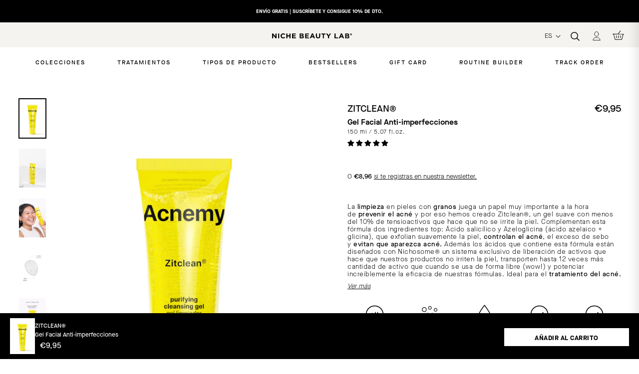

--- FILE ---
content_type: text/html; charset=UTF-8
request_url: https://www.modules4u.biz/shopify/exemptify/js/fix_prices_v1.js.php?shop=niche-beauty-lab.myshopify.com&country=ES&vat=&off&style=&inc_style=&eu_oss&vat_included_setting=false&no_local_id&tax_included=true&shop_currency=EUR&actual_currency=EUR&num_currencies=28&customer_exempt=&current_country=ES&
body_size: 184
content:
window.is_EU = false;var ev = new CustomEvent("ExemptifyLoaded");window.ExemptifyTriggerUpdate = function(){};window.customer_ip = "3.141.10.137";document.dispatchEvent(ev);

--- FILE ---
content_type: text/css
request_url: https://nichebeautylab.com/cdn/shop/t/40/assets/theme.css?v=117498757180941008331764834749
body_size: 52588
content:
/** Shopify CDN: Minification failed

Line 9075:2 Unexpected "}"
Line 11026:12 Expected identifier but found whitespace
Line 11026:20 Unexpected ";"

**/
@charset "UTF-8";

/*!
  Expanse, by Archetype Themes
  http://archetypethemes.co
*/

/* BOOTSTRAP */

.container {
	margin-left: auto;
	margin-right: auto;
	padding-left: 15px;
	padding-right: 15px
}

.container:after {
	content: "";
	display: table;
	clear: both;
}

@media (min-width:576px) {
	.container {
		width: 540px;
		max-width: 100%
	}
}

@media (min-width:768px) {
	.container {
		width: 720px;
		max-width: 100%
	}
}

@media (min-width:992px) {
	.container {
		width: 960px;
		max-width: 100%
	}
}

@media (min-width:1200px) {
	.container {
		width: 1240px;
		max-width: 100%
	}
}

.container-fluid {
	margin-left: auto;
	margin-right: auto;
	padding-left: 15px;
	padding-right: 15px
}

.container-fluid:after {
	content: "";
	display: table;
	clear: both
}

.row {
	margin-right: -5px;
	margin-left: -5px
}

.row:after {
	content: "";
	display: table;
	clear: both
}

@media (min-width:576px) {
	.row {
		margin-right: -5px;
		margin-left: -5px
	}
}

@media (min-width:768px) {
	.row {
		margin-right: -5px;
		margin-left: -5px
	}
}

@media (min-width:992px) {
	.row {
		margin-right: -5px;
		margin-left: -5px
	}
}

@media (min-width:1200px) {
	.row {
		margin-right: -5px;
		margin-left: -5px
	}
}

.col-lg,
.col-lg-1,
.col-lg-2,
.col-lg-3,
.col-lg-4,
.col-lg-5,
.col-lg-6,
.col-lg-7,
.col-lg-8,
.col-lg-9,
.col-lg-10,
.col-lg-11,
.col-lg-12,
.col-md,
.col-md-1,
.col-md-2,
.col-md-3,
.col-md-4,
.col-md-5,
.col-md-6,
.col-md-7,
.col-md-8,
.col-md-9,
.col-md-10,
.col-md-11,
.col-md-12,
.col-sm,
.col-sm-1,
.col-sm-2,
.col-sm-3,
.col-sm-4,
.col-sm-5,
.col-sm-6,
.col-sm-7,
.col-sm-8,
.col-sm-9,
.col-sm-10,
.col-sm-11,
.col-sm-12,
.col-xl,
.col-xl-1,
.col-xl-2,
.col-xl-3,
.col-xl-4,
.col-xl-5,
.col-xl-6,
.col-xl-7,
.col-xl-8,
.col-xl-9,
.col-xl-10,
.col-xl-11,
.col-xl-12,
.col-xs,
.col-xs-1,
.col-xs-2,
.col-xs-3,
.col-xs-4,
.col-xs-5,
.col-xs-6,
.col-xs-7,
.col-xs-8,
.col-xs-9,
.col-xs-10,
.col-xs-11,
.col-xs-12 {
	position: relative;
	min-height: 1px;
	padding-right: 5px;
	padding-left: 5px
}

@media (min-width:576px) {
	.col-lg,
	.col-lg-1,
	.col-lg-2,
	.col-lg-3,
	.col-lg-4,
	.col-lg-5,
	.col-lg-6,
	.col-lg-7,
	.col-lg-8,
	.col-lg-9,
	.col-lg-10,
	.col-lg-11,
	.col-lg-12,
	.col-md,
	.col-md-1,
	.col-md-2,
	.col-md-3,
	.col-md-4,
	.col-md-5,
	.col-md-6,
	.col-md-7,
	.col-md-8,
	.col-md-9,
	.col-md-10,
	.col-md-11,
	.col-md-12,
	.col-sm,
	.col-sm-1,
	.col-sm-2,
	.col-sm-3,
	.col-sm-4,
	.col-sm-5,
	.col-sm-6,
	.col-sm-7,
	.col-sm-8,
	.col-sm-9,
	.col-sm-10,
	.col-sm-11,
	.col-sm-12,
	.col-xl,
	.col-xl-1,
	.col-xl-2,
	.col-xl-3,
	.col-xl-4,
	.col-xl-5,
	.col-xl-6,
	.col-xl-7,
	.col-xl-8,
	.col-xl-9,
	.col-xl-10,
	.col-xl-11,
	.col-xl-12,
	.col-xs,
	.col-xs-1,
	.col-xs-2,
	.col-xs-3,
	.col-xs-4,
	.col-xs-5,
	.col-xs-6,
	.col-xs-7,
	.col-xs-8,
	.col-xs-9,
	.col-xs-10,
	.col-xs-11,
	.col-xs-12 {
		padding-right: 5px;
		padding-left: 5px
	}
}

@media (min-width:768px) {
	.col-lg,
	.col-lg-1,
	.col-lg-2,
	.col-lg-3,
	.col-lg-4,
	.col-lg-5,
	.col-lg-6,
	.col-lg-7,
	.col-lg-8,
	.col-lg-9,
	.col-lg-10,
	.col-lg-11,
	.col-lg-12,
	.col-md,
	.col-md-1,
	.col-md-2,
	.col-md-3,
	.col-md-4,
	.col-md-5,
	.col-md-6,
	.col-md-7,
	.col-md-8,
	.col-md-9,
	.col-md-10,
	.col-md-11,
	.col-md-12,
	.col-sm,
	.col-sm-1,
	.col-sm-2,
	.col-sm-3,
	.col-sm-4,
	.col-sm-5,
	.col-sm-6,
	.col-sm-7,
	.col-sm-8,
	.col-sm-9,
	.col-sm-10,
	.col-sm-11,
	.col-sm-12,
	.col-xl,
	.col-xl-1,
	.col-xl-2,
	.col-xl-3,
	.col-xl-4,
	.col-xl-5,
	.col-xl-6,
	.col-xl-7,
	.col-xl-8,
	.col-xl-9,
	.col-xl-10,
	.col-xl-11,
	.col-xl-12,
	.col-xs,
	.col-xs-1,
	.col-xs-2,
	.col-xs-3,
	.col-xs-4,
	.col-xs-5,
	.col-xs-6,
	.col-xs-7,
	.col-xs-8,
	.col-xs-9,
	.col-xs-10,
	.col-xs-11,
	.col-xs-12 {
		padding-right: 5px;
		padding-left: 5px
	}
  .hidden-md-up {
      display: none!important;
  }
}

@media (min-width:992px) {
	.col-lg,
	.col-lg-1,
	.col-lg-2,
	.col-lg-3,
	.col-lg-4,
	.col-lg-5,
	.col-lg-6,
	.col-lg-7,
	.col-lg-8,
	.col-lg-9,
	.col-lg-10,
	.col-lg-11,
	.col-lg-12,
	.col-md,
	.col-md-1,
	.col-md-2,
	.col-md-3,
	.col-md-4,
	.col-md-5,
	.col-md-6,
	.col-md-7,
	.col-md-8,
	.col-md-9,
	.col-md-10,
	.col-md-11,
	.col-md-12,
	.col-sm,
	.col-sm-1,
	.col-sm-2,
	.col-sm-3,
	.col-sm-4,
	.col-sm-5,
	.col-sm-6,
	.col-sm-7,
	.col-sm-8,
	.col-sm-9,
	.col-sm-10,
	.col-sm-11,
	.col-sm-12,
	.col-xl,
	.col-xl-1,
	.col-xl-2,
	.col-xl-3,
	.col-xl-4,
	.col-xl-5,
	.col-xl-6,
	.col-xl-7,
	.col-xl-8,
	.col-xl-9,
	.col-xl-10,
	.col-xl-11,
	.col-xl-12,
	.col-xs,
	.col-xs-1,
	.col-xs-2,
	.col-xs-3,
	.col-xs-4,
	.col-xs-5,
	.col-xs-6,
	.col-xs-7,
	.col-xs-8,
	.col-xs-9,
	.col-xs-10,
	.col-xs-11,
	.col-xs-12 {
		padding-right: 5px;
		padding-left: 5px
	}
}

@media (min-width:1200px) {
	.col-lg,
	.col-lg-1,
	.col-lg-2,
	.col-lg-3,
	.col-lg-4,
	.col-lg-5,
	.col-lg-6,
	.col-lg-7,
	.col-lg-8,
	.col-lg-9,
	.col-lg-10,
	.col-lg-11,
	.col-lg-12,
	.col-md,
	.col-md-1,
	.col-md-2,
	.col-md-3,
	.col-md-4,
	.col-md-5,
	.col-md-6,
	.col-md-7,
	.col-md-8,
	.col-md-9,
	.col-md-10,
	.col-md-11,
	.col-md-12,
	.col-sm,
	.col-sm-1,
	.col-sm-2,
	.col-sm-3,
	.col-sm-4,
	.col-sm-5,
	.col-sm-6,
	.col-sm-7,
	.col-sm-8,
	.col-sm-9,
	.col-sm-10,
	.col-sm-11,
	.col-sm-12,
	.col-xl,
	.col-xl-1,
	.col-xl-2,
	.col-xl-3,
	.col-xl-4,
	.col-xl-5,
	.col-xl-6,
	.col-xl-7,
	.col-xl-8,
	.col-xl-9,
	.col-xl-10,
	.col-xl-11,
	.col-xl-12,
	.col-xs,
	.col-xs-1,
	.col-xs-2,
	.col-xs-3,
	.col-xs-4,
	.col-xs-5,
	.col-xs-6,
	.col-xs-7,
	.col-xs-8,
	.col-xs-9,
	.col-xs-10,
	.col-xs-11,
	.col-xs-12 {
		padding-right: 5px;
		padding-left: 5px
	}
}

.col-xs-1 {
	float: left;
	width: 8.33333%
}

.col-xs-2 {
	float: left;
	width: 16.66667%
}

.col-xs-3 {
	float: left;
	width: 25%
}

.col-xs-4 {
	float: left;
	width: 33.33333%
}

.col-xs-5 {
	float: left;
	width: 41.66667%
}

.col-xs-6 {
	float: left;
	width: 50%
}

.col-xs-7 {
	float: left;
	width: 58.33333%
}

.col-xs-8 {
	float: left;
	width: 66.66667%
}

.col-xs-9 {
	float: left;
	width: 75%
}

.col-xs-10 {
	float: left;
	width: 83.33333%
}

.col-xs-11 {
	float: left;
	width: 91.66667%
}

.col-xs-12 {
	float: left;
	width: 100%
}

.pull-xs-0 {
	right: auto
}

.pull-xs-1 {
	right: 8.33333%
}

.pull-xs-2 {
	right: 16.66667%
}

.pull-xs-3 {
	right: 25%
}

.pull-xs-4 {
	right: 33.33333%
}

.pull-xs-5 {
	right: 41.66667%
}

.pull-xs-6 {
	right: 50%
}

.pull-xs-7 {
	right: 58.33333%
}

.pull-xs-8 {
	right: 66.66667%
}

.pull-xs-9 {
	right: 75%
}

.pull-xs-10 {
	right: 83.33333%
}

.pull-xs-11 {
	right: 91.66667%
}

.pull-xs-12 {
	right: 100%
}

.push-xs-0 {
	left: auto
}

.push-xs-1 {
	left: 8.33333%
}

.push-xs-2 {
	left: 16.66667%
}

.push-xs-3 {
	left: 25%
}

.push-xs-4 {
	left: 33.33333%
}

.push-xs-5 {
	left: 41.66667%
}

.push-xs-6 {
	left: 50%
}

.push-xs-7 {
	left: 58.33333%
}

.push-xs-8 {
	left: 66.66667%
}

.push-xs-9 {
	left: 75%
}

.push-xs-10 {
	left: 83.33333%
}

.push-xs-11 {
	left: 91.66667%
}

.push-xs-12 {
	left: 100%
}

.offset-xs-1 {
	margin-left: 8.33333%
}

.offset-xs-2 {
	margin-left: 16.66667%
}

.offset-xs-3 {
	margin-left: 25%
}

.offset-xs-4 {
	margin-left: 33.33333%
}

.offset-xs-5 {
	margin-left: 41.66667%
}

.offset-xs-6 {
	margin-left: 50%
}

.offset-xs-7 {
	margin-left: 58.33333%
}

.offset-xs-8 {
	margin-left: 66.66667%
}

.offset-xs-9 {
	margin-left: 75%
}

.offset-xs-10 {
	margin-left: 83.33333%
}

.offset-xs-11 {
	margin-left: 91.66667%
}

@media (min-width:576px) {
	.col-sm-1 {
		float: left;
		width: 8.33333%
	}
	.col-sm-2 {
		float: left;
		width: 16.66667%
	}
	.col-sm-3 {
		float: left;
		width: 25%
	}
	.col-sm-4 {
		float: left;
		width: 33.33333%
	}
	.col-sm-5 {
		float: left;
		width: 41.66667%
	}
	.col-sm-6 {
		float: left;
		width: 50%
	}
	.col-sm-7 {
		float: left;
		width: 58.33333%
	}
	.col-sm-8 {
		float: left;
		width: 66.66667%
	}
	.col-sm-9 {
		float: left;
		width: 75%
	}
	.col-sm-10 {
		float: left;
		width: 83.33333%
	}
	.col-sm-11 {
		float: left;
		width: 91.66667%
	}
	.col-sm-12 {
		float: left;
		width: 100%
	}
	.pull-sm-0 {
		right: auto
	}
	.pull-sm-1 {
		right: 8.33333%
	}
	.pull-sm-2 {
		right: 16.66667%
	}
	.pull-sm-3 {
		right: 25%
	}
	.pull-sm-4 {
		right: 33.33333%
	}
	.pull-sm-5 {
		right: 41.66667%
	}
	.pull-sm-6 {
		right: 50%
	}
	.pull-sm-7 {
		right: 58.33333%
	}
	.pull-sm-8 {
		right: 66.66667%
	}
	.pull-sm-9 {
		right: 75%
	}
	.pull-sm-10 {
		right: 83.33333%
	}
	.pull-sm-11 {
		right: 91.66667%
	}
	.pull-sm-12 {
		right: 100%
	}
	.push-sm-0 {
		left: auto
	}
	.push-sm-1 {
		left: 8.33333%
	}
	.push-sm-2 {
		left: 16.66667%
	}
	.push-sm-3 {
		left: 25%
	}
	.push-sm-4 {
		left: 33.33333%
	}
	.push-sm-5 {
		left: 41.66667%
	}
	.push-sm-6 {
		left: 50%
	}
	.push-sm-7 {
		left: 58.33333%
	}
	.push-sm-8 {
		left: 66.66667%
	}
	.push-sm-9 {
		left: 75%
	}
	.push-sm-10 {
		left: 83.33333%
	}
	.push-sm-11 {
		left: 91.66667%
	}
	.push-sm-12 {
		left: 100%
	}
	.offset-sm-0 {
		margin-left: 0
	}
	.offset-sm-1 {
		margin-left: 8.33333%
	}
	.offset-sm-2 {
		margin-left: 16.66667%
	}
	.offset-sm-3 {
		margin-left: 25%
	}
	.offset-sm-4 {
		margin-left: 33.33333%
	}
	.offset-sm-5 {
		margin-left: 41.66667%
	}
	.offset-sm-6 {
		margin-left: 50%
	}
	.offset-sm-7 {
		margin-left: 58.33333%
	}
	.offset-sm-8 {
		margin-left: 66.66667%
	}
	.offset-sm-9 {
		margin-left: 75%
	}
	.offset-sm-10 {
		margin-left: 83.33333%
	}
	.offset-sm-11 {
		margin-left: 91.66667%
	}
}

@media (min-width:768px) {
	.col-md-1 {
		float: left;
		width: 8.33333%
	}
	.col-md-2 {
		float: left;
		width: 16.66667%
	}
	.col-md-3 {
		float: left;
		width: 25%
	}
	.col-md-4 {
		float: left;
		width: 33.33333%
	}
	.col-md-5 {
		float: left;
		width: 41.66667%
	}
	.col-md-6 {
		float: left;
		width: 50%
	}
	.col-md-7 {
		float: left;
		width: 58.33333%
	}
	.col-md-8 {
		float: left;
		width: 66.66667%
	}
	.col-md-9 {
		float: left;
		width: 75%
	}
	.col-md-10 {
		float: left;
		width: 83.33333%
	}
	.col-md-11 {
		float: left;
		width: 91.66667%
	}
	.col-md-12 {
		float: left;
		width: 100%
	}
	.pull-md-0 {
		right: auto
	}
	.pull-md-1 {
		right: 8.33333%
	}
	.pull-md-2 {
		right: 16.66667%
	}
	.pull-md-3 {
		right: 25%
	}
	.pull-md-4 {
		right: 33.33333%
	}
	.pull-md-5 {
		right: 41.66667%
	}
	.pull-md-6 {
		right: 50%
	}
	.pull-md-7 {
		right: 58.33333%
	}
	.pull-md-8 {
		right: 66.66667%
	}
	.pull-md-9 {
		right: 75%
	}
	.pull-md-10 {
		right: 83.33333%
	}
	.pull-md-11 {
		right: 91.66667%
	}
	.pull-md-12 {
		right: 100%
	}
	.push-md-0 {
		left: auto
	}
	.push-md-1 {
		left: 8.33333%
	}
	.push-md-2 {
		left: 16.66667%
	}
	.push-md-3 {
		left: 25%
	}
	.push-md-4 {
		left: 33.33333%
	}
	.push-md-5 {
		left: 41.66667%
	}
	.push-md-6 {
		left: 50%
	}
	.push-md-7 {
		left: 58.33333%
	}
	.push-md-8 {
		left: 66.66667%
	}
	.push-md-9 {
		left: 75%
	}
	.push-md-10 {
		left: 83.33333%
	}
	.push-md-11 {
		left: 91.66667%
	}
	.push-md-12 {
		left: 100%
	}
	.offset-md-0 {
		margin-left: 0
	}
	.offset-md-1 {
		margin-left: 8.33333%
	}
	.offset-md-2 {
		margin-left: 16.66667%
	}
	.offset-md-3 {
		margin-left: 25%
	}
	.offset-md-4 {
		margin-left: 33.33333%
	}
	.offset-md-5 {
		margin-left: 41.66667%
	}
	.offset-md-6 {
		margin-left: 50%
	}
	.offset-md-7 {
		margin-left: 58.33333%
	}
	.offset-md-8 {
		margin-left: 66.66667%
	}
	.offset-md-9 {
		margin-left: 75%
	}
	.offset-md-10 {
		margin-left: 83.33333%
	}
	.offset-md-11 {
		margin-left: 91.66667%
	}
}

@media (min-width:992px) {
	.col-lg-1 {
		float: left;
		width: 8.33333%
	}
	.col-lg-2 {
		float: left;
		width: 16.66667%
	}
	.col-lg-3 {
		float: left;
		width: 25%
	}
	.col-lg-4 {
		float: left;
		width: 33.33333%
	}
	.col-lg-5 {
		float: left;
		width: 41.66667%
	}
	.col-lg-6 {
		float: left;
		width: 50%
	}
	.col-lg-7 {
		float: left;
		width: 58.33333%
	}
	.col-lg-8 {
		float: left;
		width: 66.66667%
	}
	.col-lg-9 {
		float: left;
		width: 75%
	}
	.col-lg-10 {
		float: left;
		width: 83.33333%
	}
	.col-lg-11 {
		float: left;
		width: 91.66667%
	}
	.col-lg-12 {
		float: left;
		width: 100%
	}
	.pull-lg-0 {
		right: auto
	}
	.pull-lg-1 {
		right: 8.33333%
	}
	.pull-lg-2 {
		right: 16.66667%
	}
	.pull-lg-3 {
		right: 25%
	}
	.pull-lg-4 {
		right: 33.33333%
	}
	.pull-lg-5 {
		right: 41.66667%
	}
	.pull-lg-6 {
		right: 50%
	}
	.pull-lg-7 {
		right: 58.33333%
	}
	.pull-lg-8 {
		right: 66.66667%
	}
	.pull-lg-9 {
		right: 75%
	}
	.pull-lg-10 {
		right: 83.33333%
	}
	.pull-lg-11 {
		right: 91.66667%
	}
	.pull-lg-12 {
		right: 100%
	}
	.push-lg-0 {
		left: auto
	}
	.push-lg-1 {
		left: 8.33333%
	}
	.push-lg-2 {
		left: 16.66667%
	}
	.push-lg-3 {
		left: 25%
	}
	.push-lg-4 {
		left: 33.33333%
	}
	.push-lg-5 {
		left: 41.66667%
	}
	.push-lg-6 {
		left: 50%
	}
	.push-lg-7 {
		left: 58.33333%
	}
	.push-lg-8 {
		left: 66.66667%
	}
	.push-lg-9 {
		left: 75%
	}
	.push-lg-10 {
		left: 83.33333%
	}
	.push-lg-11 {
		left: 91.66667%
	}
	.push-lg-12 {
		left: 100%
	}
	.offset-lg-0 {
		margin-left: 0
	}
	.offset-lg-1 {
		margin-left: 8.33333%
	}
	.offset-lg-2 {
		margin-left: 16.66667%
	}
	.offset-lg-3 {
		margin-left: 25%
	}
	.offset-lg-4 {
		margin-left: 33.33333%
	}
	.offset-lg-5 {
		margin-left: 41.66667%
	}
	.offset-lg-6 {
		margin-left: 50%
	}
	.offset-lg-7 {
		margin-left: 58.33333%
	}
	.offset-lg-8 {
		margin-left: 66.66667%
	}
	.offset-lg-9 {
		margin-left: 75%
	}
	.offset-lg-10 {
		margin-left: 83.33333%
	}
	.offset-lg-11 {
		margin-left: 91.66667%
	}
}

@media (min-width:1200px) {
	.col-xl-1 {
		float: left;
		width: 8.33333%
	}
	.col-xl-2 {
		float: left;
		width: 16.66667%
	}
	.col-xl-3 {
		float: left;
		width: 25%
	}
	.col-xl-4 {
		float: left;
		width: 33.33333%
	}
	.col-xl-5 {
		float: left;
		width: 41.66667%
	}
	.col-xl-6 {
		float: left;
		width: 50%
	}
	.col-xl-7 {
		float: left;
		width: 58.33333%
	}
	.col-xl-8 {
		float: left;
		width: 66.66667%
	}
	.col-xl-9 {
		float: left;
		width: 75%
	}
	.col-xl-10 {
		float: left;
		width: 83.33333%
	}
	.col-xl-11 {
		float: left;
		width: 91.66667%
	}
	.col-xl-12 {
		float: left;
		width: 100%
	}
	.pull-xl-0 {
		right: auto
	}
	.pull-xl-1 {
		right: 8.33333%
	}
	.pull-xl-2 {
		right: 16.66667%
	}
	.pull-xl-3 {
		right: 25%
	}
	.pull-xl-4 {
		right: 33.33333%
	}
	.pull-xl-5 {
		right: 41.66667%
	}
	.pull-xl-6 {
		right: 50%
	}
	.pull-xl-7 {
		right: 58.33333%
	}
	.pull-xl-8 {
		right: 66.66667%
	}
	.pull-xl-9 {
		right: 75%
	}
	.pull-xl-10 {
		right: 83.33333%
	}
	.pull-xl-11 {
		right: 91.66667%
	}
	.pull-xl-12 {
		right: 100%
	}
	.push-xl-0 {
		left: auto
	}
	.push-xl-1 {
		left: 8.33333%
	}
	.push-xl-2 {
		left: 16.66667%
	}
	.push-xl-3 {
		left: 25%
	}
	.push-xl-4 {
		left: 33.33333%
	}
	.push-xl-5 {
		left: 41.66667%
	}
	.push-xl-6 {
		left: 50%
	}
	.push-xl-7 {
		left: 58.33333%
	}
	.push-xl-8 {
		left: 66.66667%
	}
	.push-xl-9 {
		left: 75%
	}
	.push-xl-10 {
		left: 83.33333%
	}
	.push-xl-11 {
		left: 91.66667%
	}
	.push-xl-12 {
		left: 100%
	}
	.offset-xl-0 {
		margin-left: 0
	}
	.offset-xl-1 {
		margin-left: 8.33333%
	}
	.offset-xl-2 {
		margin-left: 16.66667%
	}
	.offset-xl-3 {
		margin-left: 25%
	}
	.offset-xl-4 {
		margin-left: 33.33333%
	}
	.offset-xl-5 {
		margin-left: 41.66667%
	}
	.offset-xl-6 {
		margin-left: 50%
	}
	.offset-xl-7 {
		margin-left: 58.33333%
	}
	.offset-xl-8 {
		margin-left: 66.66667%
	}
	.offset-xl-9 {
		margin-left: 75%
	}
	.offset-xl-10 {
		margin-left: 83.33333%
	}
	.offset-xl-11 {
		margin-left: 91.66667%
	}
}
/* FIN BOOTSTRAP*/

:root{
  --colorBtnPrimary:#111111;
  --colorBtnPrimaryLight:#2b2b2b;
  --colorBtnPrimaryDim:#040404;
  --colorBtnPrimaryText:#ffffff;
  --colorCartDot:#ccff32;
  --colorCartDotText:#000000;

  --colorLink:#000000;

  --colorTextBody:#000000;
  --colorPrice:#000000;
  --colorTextSavings:#ccff32;
  --colorSaleTag:#ccff32;
  --colorSaleTagText:#000000;

  --colorBody:#ffffff;
  --colorBodyDim:#f2f2f2;

  --colorFooter:#000000;
  --colorFooterBorder:#000000;
  --colorFooterText:#ffffff;

  --colorBorder:#ffffff;

  --colorNav:#ffffff;
  --colorNavText:#000000;
  --colorToolbar:#000000;
  --colorToolbarText:#ffffff;
  --colorNavSearch:#ffffff;

  --colorModalBg:#e0e0e0;

  --colorScheme1Text:#000000;
  --colorScheme1Bg:#ccff32;
  --colorScheme2Text:#000000;
  --colorScheme2Bg:#ffffff;
  --colorScheme3Text:#000000;
  --colorScheme3Bg:#ccff32;

  --header-padding-bottom:0;

  --pageTopPadding:35px;
  --pageNarrow:700px;
  --pageWidthPadding:15px;
  --gridGutter:22px;
  --indexSectionPadding:30px;
  --sectionHeaderBottom:40px;
  --collapsibleIconWidth:12px;

  --textFrameMargin:10px;
  --color-body-text:#000000;
  --color-body:#ffffff;
  --color-bg:#ffffff;
}

@media only screen and (max-width:768px){
  :root{
    --pageTopPadding:15px;
    --pageNarrow:330px;
    --pageWidthPadding:17px;
    --gridGutter:16px;
    --indexSectionPadding:10px;
    --sectionHeaderBottom:25px;
    --collapsibleIconWidth:10px;

    --textFrameMargin:7px;
  }
}

@keyframes spin{
  0%{
    transform:rotate(0deg);
  }

  to{
    transform:rotate(360deg);
  }
}

@keyframes preloading{
  0%{   transform-origin:0% 50%; transform:scaleX(0); opacity:0; }
  40%{  transform-origin:0% 50%; transform:scaleX(1); opacity:1; }
  41%{  transform-origin:100% 50%; transform:scaleX(1); opacity:1; }
  to{ transform-origin:100% 50%; transform:scaleX(0); opacity:1; }
}

@keyframes slideshowBars{
  0%{ transform:translateX(-100%); }
  to{ transform:translateX(0); }
}

@keyframes grid-product__loading{
  0%{ opacity:1; }
  60%{ opacity:0; }
  to{ opacity:1; }
}

@keyframes overlay-on{
  0%{ opacity:0; }
  to{ opacity:0.6; }
}

@keyframes overlay-off{
  0%{ opacity:0.6; }
  to{ opacity:0; }
}

@keyframes full-overlay-on{
  0%{ opacity:0; }
  to{ opacity:1; }
}

@keyframes full-overlay-off{
  0%{ opacity:1; }
  to{ opacity:0; }
}

@keyframes modal-open{
  0%{
    opacity:0;
    transform:scale(0.97);
  }
  to{
    opacity:1;
    transform:scale(1);
  }
}

@keyframes modal-closing{
  0%{
    opacity:1;
    transform:scale(1);
  }
  to{
    opacity:0;
    transform:scale(0.97);
  }
}

@keyframes rise-up{
  0%{
    opacity:0;
    transform:translateY(10px);
  }
  to{
    opacity:1;
    transform:translateY(0);
  }
}

@keyframes fade-in{
  0%{
    opacity:0;
  }
  to{
    opacity:1;
  }
}

@keyframes fade-out{
  0%{
    opacity:1;
  }
  to{
    opacity:0;
  }
}

@keyframes zoom-fade{
  0%{
    opacity:0;
    transform:scale(1.1);
  }
  to{
    opacity:1;
    transform:scale(1);
  }
}

@keyframes placeholder-shimmer{
  0%{
    background-position:-150% 0;
  }
  to{
    background-position:150% 0;
  }
}

.flickity-enabled{
  position:relative;
}

.flickity-enabled:focus{ outline:none; }

.flickity-viewport{
  overflow:hidden;
  position:relative;
  transition:height 0.35s;
  height:100%;
}

.flickity-slider{
  position:absolute;
  width:100%;
  height:100%;
}

.flickity-enabled.is-draggable{
  -webkit-user-select:none;
          user-select:none;
}

.flickity-enabled.is-draggable .flickity-viewport{
  cursor:move;
  cursor:grab
}

.flickity-enabled.is-draggable .flickity-viewport.is-pointer-down{
    cursor:grabbing;
  }

.flickity-enabled.is-draggable[data-arrows=true] .flickity-viewport{
  cursor:default
}

.flickity-enabled.is-draggable[data-arrows=true] .flickity-viewport.is-pointer-down{
    cursor:default;
  }

.flickity-button{
  position:absolute;
  border:none;
  color:#ffffff;
  color:var(--colorBtnPrimaryText);
  background:#111111;
  background:var(--colorBtnPrimary);
  border-radius:50%
}

.hero .flickity-button{
    color:#000000;
    color:var(--colorTextBody);
    background-color:#ffffff;
    background-color:var(--colorBody);
    box-shadow:0 5px 5px rgba(0, 0, 0, 0.1)
}

.flickity-button:hover{
  cursor:pointer;
  opacity:1;
}

.flickity-button:disabled{
  display:none;
  cursor:auto;
  pointer-events:none;
}

.flickity-prev-next-button{
  top:50%;
  width:40px;
  height:40px;
  transform:translateY(-50%)
}

@media only screen and (max-width:768px){

.flickity-prev-next-button{
    width:33px;
    height:33px
}
  }

.flickity-prev-next-button:hover{
  transform:translateY(-50%) scale(1.12);
}

.flickity-prev-next-button:active{
  transform:translateY(-50%) scale(1);
  transition:transform 0.05s ease-out;
}

.flickity-previous{ left:10px; }

.flickity-next{ right:10px; }

.flickity-rtl .flickity-previous{
  left:auto;
  right:10px;
}

.flickity-rtl .flickity-next{
  right:auto;
  left:10px;
}

.flickity-button-icon{
  position:absolute;
  left:35%;
  top:35%;
  width:30%;
  height:30%;
  fill:currentColor;
}

.flickity-page-dots{
  width:100%;
  bottom:-15px;
  padding:0;
  margin:0 0 0 0;
  list-style:none;
  text-align:center;
  line-height:1;
  color:currentColor;
  z-index: 1;
}
/*
.hero .flickity-page-dots{
    bottom:20px;
    color:#fff;
    margin-top: 10px;
}
*/
.hero .flickity-page-dots {
    bottom: -20px;
    color: #fff;
    margin-top: -20px;
    z-index: 999;
}
.flickity-rtl .flickity-page-dots{ direction:rtl; }

.flickity-page-dots .dot{
  position: relative;
  display:inline-block;
  vertical-align:middle;
  width:6px;
  height:6px;
  margin:0 5px;
  border-radius:100%;
  cursor:pointer;
  background-color:currentColor;
  opacity:0.2;
  border: 1px solid #000000;
}

.flickity-page-dots .dot:hover{
    opacity:0.6;
  }

.flickity-page-dots .dot.is-selected{
  opacity:1;
  background-color:#000000;
  width:9px;
  height:9px;
}

.flickity-enabled.is-fade .flickity-slider>*{
  pointer-events:none;
  z-index:0;
}

.flickity-enabled.is-fade .flickity-slider>.is-selected{
  pointer-events:auto;
  z-index:1;
}

.hero[data-arrows=true]{
  overflow:visible
}

.hero[data-arrows=true] .flickity-prev-next-button{
    top:auto;
    bottom:-20px;
    transform:none;
    z-index:2;
  }

.hero[data-arrows=true] .flickity-prev-next-button:hover{
    transform:scale(1.12);
  }

.hero[data-arrows=true] .flickity-prev-next-button:active{
    transform:scale(1);
  }

.hero[data-arrows=true] .flickity-previous{
    left:auto;
    right:90px;
  }

.hero[data-arrows=true] .flickity-next{
    right:40px;
  }

.hero[data-arrows=true].flickity-rtl .flickity-previous{
    right:auto;
    left:90px;
  }

.hero[data-arrows=true].flickity-rtl .flickity-next{
    right:auto;
    left:40px;
  }

@media only screen and (max-width:768px){
    .hero[data-arrows=true] .flickity-prev-next-button{
      bottom:-16px;
    }
    .hero[data-arrows=true] .flickity-previous{
      right:60px;
    }
    .hero[data-arrows=true] .flickity-next{
      right:20px;
    }
    .hero[data-arrows=true].flickity-rtl .flickity-previous{
      left:60px;
    }
    .hero[data-arrows=true].flickity-rtl .flickity-next{
      left:20px;
    }
  }

[data-bars=true].hero .flickity-page-dots{
    bottom:0;
    height:6px;
    line-height:6px;
    z-index:2;
  }

[data-bars=true] .flickity-page-dots .dot{
    position:relative;
    border-radius:0;
    width:120px;
    height:6px;
    border:0;
    opacity:1;
    vertical-align:top;
    background:none;
    overflow:hidden
  }

@media only screen and (max-width:768px){

[data-bars=true] .flickity-page-dots .dot{
      width:45px
  }
    }

[data-bars=true] .flickity-page-dots .dot:after,[data-bars=true] .flickity-page-dots .dot:before{
      content:"";
      display:block;
      position:absolute;
      left:0;
      height:100%;
      width:100%;
    }

[data-bars=true] .flickity-page-dots .dot:before{
      opacity:0.1;
      background-color:#000;
    }

[data-bars=true] .flickity-page-dots .dot:hover:before{
      opacity:0.2;
    }

[data-bars=true] .flickity-page-dots .dot:after{
      transform:translateX(-100%);
      transition:none;
      background-color:currentColor;
    }

[data-bars=true] .flickity-page-dots .dot.is-selected:after{
      animation:slideshowBars 0s linear forwards;
    }

.noUi-target,.noUi-target *{
   -webkit-touch-callout:none;
   -webkit-tap-highlight-color:rgba(0, 0, 0, 0);
   -webkit-user-select:none;
   touch-action:none;
   user-select:none;
   box-sizing:border-box;
 }

.noUi-target{
   position:relative;
 }

.noUi-base,.noUi-connects{
   width:100%;
   height:100%;
   position:relative;
   z-index:1;
 }

.noUi-connects{
   overflow:hidden;
   z-index:0;
 }

.noUi-connect,.noUi-origin{
   will-change:transform;
   position:absolute;
   z-index:1;
   top:0;
   right:0;
   -ms-transform-origin:0 0;
   -webkit-transform-origin:0 0;
   -webkit-transform-style:preserve-3d;
   transform-origin:0 0;
   transform-style:flat;
 }

.noUi-connect{
   height:100%;
   width:100%;
 }

.noUi-origin{
   height:10%;
   width:10%;
 }

.noUi-txt-dir-rtl.noUi-horizontal .noUi-origin{
   left:0;
   right:auto;
 }

.noUi-vertical .noUi-origin{
   width:0;
 }

.noUi-horizontal .noUi-origin{
   height:0;
 }

.noUi-handle{
   -webkit-backface-visibility:hidden;
   backface-visibility:hidden;
   position:absolute;
 }

.noUi-touch-area{
   height:100%;
   width:100%;
 }

.noUi-state-tap .noUi-connect,.noUi-state-tap .noUi-origin{
   transition:transform 0.3s;
 }

.noUi-state-drag *{
   cursor:inherit !important;
 }

.noUi-horizontal{
   height:18px;
 }

.noUi-horizontal .noUi-handle{
   width:34px;
   height:28px;
   right:-17px;
   top:-6px;
 }

.noUi-vertical{
   width:18px;
 }

.noUi-vertical .noUi-handle{
   width:28px;
   height:34px;
   right:-6px;
   top:-17px;
 }

.noUi-txt-dir-rtl.noUi-horizontal .noUi-handle{
   left:-17px;
   right:auto;
 }

.noUi-target{
   background:#fafafa;
   border-radius:4px;
   border:1px solid #d3d3d3;
   box-shadow:inset 0 1px 1px #f0f0f0,0 3px 6px -5px #bbb;
 }

.noUi-connects{
   border-radius:3px;
 }

.noUi-connect{
   background:#3fb8af;
 }

.noUi-draggable{
   cursor:ew-resize;
 }

.noUi-vertical .noUi-draggable{
   cursor:ns-resize;
 }

.noUi-handle{
   border:1px solid #d9d9d9;
   border-radius:3px;
   background:#fff;
   cursor:default;
   box-shadow:inset 0 0 1px #fff,inset 0 1px 7px #ebebeb,0 3px 6px -3px #bbb;
 }

.noUi-active{
   box-shadow:inset 0 0 1px #fff,inset 0 1px 7px #ddd,0 3px 6px -3px #bbb;
 }

.noUi-handle:after,.noUi-handle:before{
   content:"";
   display:block;
   position:absolute;
   height:14px;
   width:1px;
   background:#e8e7e6;
   left:14px;
   top:6px;
 }

.noUi-handle:after{
   left:17px;
 }

.noUi-vertical .noUi-handle:after,.noUi-vertical .noUi-handle:before{
   width:14px;
   height:1px;
   left:6px;
   top:14px;
 }

.noUi-vertical .noUi-handle:after{
   top:17px;
 }

[disabled] .noUi-connect{
   background:#b8b8b8;
 }

[disabled].noUi-handle,[disabled] .noUi-handle,[disabled].noUi-target{
   cursor:not-allowed;
 }

.noUi-pips,.noUi-pips *{
   box-sizing:border-box;
 }

.noUi-pips{
   position:absolute;
   color:#999;
 }

.noUi-value{
   position:absolute;
   white-space:nowrap;
   text-align:center;
 }

.noUi-value-sub{
   color:#ccc;
   font-size:10px;
 }

.noUi-marker{
   position:absolute;
   background:#ccc;
 }

.noUi-marker-sub{
   background:#aaa;
 }

.noUi-marker-large{
   background:#aaa;
 }

.noUi-pips-horizontal{
   padding:10px 0;
   height:80px;
   top:100%;
   left:0;
   width:100%;
 }

.noUi-value-horizontal{
   transform:translate(-50%, 50%);
 }

.noUi-rtl .noUi-value-horizontal{
   transform:translate(50%, 50%);
 }

.noUi-marker-horizontal.noUi-marker{
   margin-left:-1px;
   width:2px;
   height:5px;
 }

.noUi-marker-horizontal.noUi-marker-sub{
   height:10px;
 }

.noUi-marker-horizontal.noUi-marker-large{
   height:15px;
 }

.noUi-pips-vertical{
   padding:0 10px;
   height:100%;
   top:0;
   left:100%;
 }

.noUi-value-vertical{
   transform:translateY(-50%);
   padding-left:25px;
 }

.noUi-rtl .noUi-value-vertical{
   transform:translateY(50%);
 }

.noUi-marker-vertical.noUi-marker{
   width:5px;
   height:2px;
   margin-top:-1px;
 }

.noUi-marker-vertical.noUi-marker-sub{
   width:10px;
 }

.noUi-marker-vertical.noUi-marker-large{
   width:15px;
 }

.noUi-tooltip{
   display:block;
   position:absolute;
   border:1px solid #d9d9d9;
   border-radius:3px;
   background:#fff;
   color:#000;
   padding:5px;
   text-align:center;
   white-space:nowrap;
 }

.noUi-horizontal .noUi-tooltip{
   transform:translate(-50%);
   left:50%;
   bottom:120%;
 }

.noUi-vertical .noUi-tooltip{
   transform:translateY(-50%);
   top:50%;
   right:120%;
 }

.noUi-horizontal .noUi-origin>.noUi-tooltip{
   transform:translate(50%);
   left:auto;
   bottom:10px;
 }

.noUi-vertical .noUi-origin>.noUi-tooltip{
   transform:translateY(-18px);
   top:auto;
   right:28px;
 }

*,:after,:before,input{
  box-sizing:border-box;
}

body,html{
  padding:0;
  margin:0;
}

article,aside,details,figcaption,figure,footer,header,hgroup,main,nav,section,summary{
  display:block;
}

audio,canvas,progress,video{
  display:inline-block;
  vertical-align:baseline;
}

input[type=number]::-webkit-inner-spin-button,input[type=number]::-webkit-outer-spin-button{
  height:auto;
}

input[type=search]::-webkit-search-cancel-button,input[type=search]::-webkit-search-decoration{
  -webkit-appearance:none;
}

.grid:after{content:"";display:table;clear:both;}

.grid{
  list-style:none;
  margin:0;
  padding:0;
  margin-left:-22px
}
.grid__item{
    position: relative;
}
@media only screen and (max-width:768px){

.grid{
    margin-left:-16px
}

html[dir=rtl] .grid{
      margin-left:0;
      margin-right:-16px
}
  }

html[dir=rtl] .grid{
    margin-left:0;
    margin-right:-22px
}

.grid--small{
  margin-left:-10px
}

.grid--small .grid__item{
    padding-left:10px;
  }

.grid__item{
  float:left;
  padding-left:22px;
  width:100%;
  min-height:1px
}

@media only screen and (max-width:768px){

.grid__item{
    padding-left:16px
}

html[dir=rtl] .grid__item{
      padding-left:0;
      padding-right:16px
}
  }

html[dir=rtl] .grid__item{
    float:right;
    padding-left:0;
    padding-right:22px
}

.grid--no-gutters{
  margin-left:0
}

.grid--no-gutters .grid__item{
    padding-left:0;
  }

html[dir=rtl] .grid--no-gutters{
    margin-right:0
}

html[dir=rtl] .grid--no-gutters .grid__item{
      padding-right:0;
    }

.grid--flush-bottom{
  margin-bottom:-22px;
  overflow:auto
}

.grid--flush-bottom>.grid__item{
    margin-bottom:22px;
  }

.grid--center{
  text-align:center
}

.grid--center .grid__item{
    float:none;
    display:inline-block;
    vertical-align:top;
    text-align:left
  }

html[dir=rtl] .grid--center .grid__item{
      text-align:right
  }

.grid--full{
  margin-left:0
}

.grid--full>.grid__item{
    padding-left:0;
  }

@media only screen and (min-width:769px){
  .grid--table-large{
    display:table;
    width:100%;
    table-layout:fixed
  }

    .grid--table-large>.grid__item{
      display:table-cell;
      vertical-align:middle;
      float:none;
    }
}

.new-grid{
  display:flex;
  flex-wrap:wrap;
  word-break:break-word;
  margin-top: 15px;
}

.new-grid--center{
  justify-content:center;
}

.grid-item{
  flex:0 0 100%;
  align-items:stretch;
  display:flex;
  margin-bottom:50px;
  padding-left:5px;
  padding-right:5px
}

[data-view=scrollable] .grid-item{
    flex:0 0 20%;
    max-width:250px
}

[data-view=scrollable-7] .grid-item{
    flex:0 0 14.285%
}

[data-view=scrollable-5] .grid-item{
    flex:0 0 20%
}

[data-view=xsmall] .grid-item{
    flex:0 0 20%
}

[data-view=small] .grid-item{
    flex:0 0 25%
}

[data-view=medium] .grid-item{
    flex:0 0 33.33333%
}

[data-view=large] .grid-item{
    flex:0 0 50%
}

[data-view="6-3"] .grid-item{
    flex:0 0 16.66667%
}

[data-view="6-2"] .grid-item{
    flex:0 0 16.66667%
}

[data-view="3-1"] .grid-item{
    flex:0 0 33.33333%
}

@media only screen and (max-width:768px){

[data-view=xsmall] .grid-item{
      flex:0 0 50%
}

[data-view=small] .grid-item{
      flex:0 0 50%
}

[data-view=medium] .grid-item{
      flex:0 0 100%
}

[data-view=large] .grid-item{
      flex:0 0 100%
}

[data-view=subcollections] .grid-item{
      flex:0 0 28%
}

[data-view="6-3"] .grid-item{
      flex:0 0 33.33333%
}

[data-view="6-2"] .grid-item{
      flex:0 0 50%
}

[data-view="3-1"] .grid-item{
      flex:0 0 100%
}
  }

.grid-item__content{
  position:relative;
  display:flex;
  flex-direction:column;
  text-align:left;
  width:100%;
  background-color:#ffffff;
}

html[dir=rtl] .grid-item__content{
    text-align:right
}

.grid-item__link{
  display:block;
  width:100%
}

[data-grid-style=grey-round] .grid-item__link{
    overflow:hidden;
    border-radius:10px 10px 0 0
}

[data-grid-style=grey-round] [data-view=list] .grid-item__link{
    border-radius:10px 0 0 10px
}

.grid-item__meta{
 margin:12px 0;
 display: -webkit-box;
 display: -webkit-flex;
 display: -ms-flexbox;
 display: flex;
 justify-content: space-between;
 /*flex-wrap: wrap;*/
}

@media only screen and (min-width:769px){

.grid-item__meta{
    margin:20px 0
}
  }

.one-whole{width:100%;}

.one-half{width:50%;}

.one-third{width:33.33333%;}

.two-thirds{width:66.66667%;}

.one-quarter{width:25%;}

.two-quarters{width:50%;}

.three-quarters{width:75%;}

.one-fifth{width:20%;}

.two-fifths{width:40%;}

.three-fifths{width:60%;}

.four-fifths{width:80%;}

.one-sixth{width:16.66667%;}

.two-sixths{width:33.33333%;}

.three-sixths{width:50%;}

.four-sixths{width:66.66667%;}

.five-sixths{width:83.33333%;}

@media only screen and (max-width:768px){.small--one-whole{width:100%;}.small--one-half{width:50%;}.small--one-third{width:33.33333%;}.small--two-thirds{width:66.66667%;}.grid--uniform .small--one-half:nth-of-type(odd),.grid--uniform .small--one-third:nth-of-type(3n+1){clear:both;}.small--one-quarter{width:25%;}.small--two-quarters{width:50%;}.small--three-quarters{width:75%;}.grid--uniform .small--one-quarter:nth-of-type(4n+1){clear:both;}.small--one-fifth{width:20%;}.small--two-fifths{width:40%;}.small--three-fifths{width:60%;}.small--four-fifths{width:80%;}.grid--uniform .small--one-fifth:nth-of-type(5n+1){clear:both;}.small--one-sixth{width:16.66667%;}.small--two-sixths{width:33.33333%;}.small--three-sixths{width:50%;}.small--four-sixths{width:66.66667%;}.small--five-sixths{width:83.33333%;}.grid--uniform .small--one-sixth:nth-of-type(6n+1),.grid--uniform .small--three-sixths:nth-of-type(odd),.grid--uniform .small--two-sixths:nth-of-type(3n+1){clear:both;}}

@media only screen and (min-width:769px){.medium-up--one-whole{width:100%;}.medium-up--one-half{width:50%;}.medium-up--one-third{width:33.33333%;}.medium-up--two-thirds{width:66.66667%;}.grid--uniform .medium-up--one-half:nth-of-type(odd),.grid--uniform .medium-up--one-third:nth-of-type(3n+1){clear:both;}.medium-up--one-quarter{width:25%;}.medium-up--two-quarters{width:50%;}.medium-up--three-quarters{width:75%;}.grid--uniform .medium-up--one-quarter:nth-of-type(4n+1){clear:both;}.medium-up--one-fifth{width:20%;}.medium-up--two-fifths{width:40%;}.medium-up--three-fifths{width:60%;}.medium-up--four-fifths{width:80%;}.grid--uniform .medium-up--one-fifth:nth-of-type(5n+1){clear:both;}.medium-up--one-sixth{width:16.66667%;}.medium-up--two-sixths{width:33.33333%;}.medium-up--three-sixths{width:50%;}.medium-up--four-sixths{width:66.66667%;}.medium-up--five-sixths{width:83.33333%;}.grid--uniform .medium-up--one-sixth:nth-of-type(6n+1),.grid--uniform .medium-up--three-sixths:nth-of-type(odd),.grid--uniform .medium-up--two-sixths:nth-of-type(3n+1){clear:both;}}

.show{display:block !important;}

.hide{display:none !important;}

.text-left{text-align:left !important;}

.text-right{text-align:right !important;}

.text-center{text-align:center !important;}

@media only screen and (max-width:768px){.small--show{display:block !important;}.small--hide{display:none !important;}.small--text-left{text-align:left !important;}.small--text-right{text-align:right !important;}.small--text-center{text-align:center !important;}}

@media only screen and (max-width:959px){.medium-down--show{display:block !important;}.medium-down--hide{display:none !important;}.medium-down--text-left{text-align:left !important;}.medium-down--text-right{text-align:right !important;}.medium-down--text-center{text-align:center !important;}}

@media only screen and (min-width:769px){.medium-up--show{display:block !important;}.medium-up--hide{display:none !important;}.medium-up--text-left{text-align:left !important;}.medium-up--text-right{text-align:right !important;}.medium-up--text-center{text-align:center !important;}}

.flex-grid{
  display:flex;
  flex-wrap:wrap;
  flex:1 1 100%
}

[data-center-text=true] .flex-grid{
    justify-content:center
}

.flex-grid--center{
  align-items:center;
}

.flex-grid--gutters{
  margin-top:-15px;
  margin-left:-15px;
}

.flex-grid__item{
  flex:0 1 100%;
  display:flex;
  align-items:stretch
}

.flex-grid--gutters .flex-grid__item{
    padding-top:15px;
    padding-left:15px
}

.flex-grid__item>*{
    flex:1 1 100%;
  }

.flex-grid__item--stretch{
  flex:1 1 100%;
}

@media only screen and (min-width:769px){
  .flex-grid__item--33{
    flex-basis:33.33%;
  }

  .flex-grid__item--50{
    flex-basis:50%;
  }
}

.clearfix:after{content:"";display:table;clear:both;}

html:not(.no-js):not(.tab-outline) :focus{
  outline:none;
}

.is-transitioning{
  display:block !important;
  visibility:visible !important;
}

.display-table{
  display:table;
  table-layout:fixed;
  width:100%;
}

.display-table-cell{
  display:table-cell;
  vertical-align:middle;
  float:none;
}

@media only screen and (min-width:769px){
  .medium-up--display-table{
    display:table;
    table-layout:fixed;
    width:100%;
  }

  .medium-up--display-table-cell{
    display:table-cell;
    vertical-align:middle;
    float:none;
  }
}

.visually-hidden{
  clip:rect(0, 0, 0, 0);
  overflow:hidden;
  position:absolute;
  height:1px;
  width:1px;
}

.visually-invisible{
  opacity:0 !important;
}

.skip-link:focus{
  clip:auto;
  width:auto;
  height:auto;
  margin:0;
  color:#000000;
  color:var(--colorTextBody);
  background-color:#ffffff;
  background-color:var(--colorBody);
  padding:10px;
  opacity:1;
  z-index:10000;
  transition:none;
}

html{
  touch-action:manipulation;
}

html[dir=rtl]{
  direction:rtl;
}

body,html{
  background-color:#ffffff;
  background-color:var(--colorBody);
  color:#000000;
  color:var(--colorTextBody);
}

@media only screen and (max-width:768px){
  .supports-touch.lock-scroll{
    overflow:hidden;
  }
}

.page-width{
  max-width:1240px;
  margin:0 auto;
}

.page-full,.page-width{
  padding:0 var(--pageWidthPadding);
}
    
@media only screen and (max-width:768px){
  .template-index .page-full,.page-width{
  	padding:0 10px;
  }
}

.page-width--narrow{
  max-width:700px;
  max-width:var(--pageNarrow);
}

.page-width--tiny{
  max-width:450px;
}

@media only screen and (max-width:768px){
  .page-width--flush-small{
    padding: 0 0 20px;
  }
  .page-width--tiny{
  	padding: 10px !important;
  }
}
.page-content{
  padding: 0;
}
.shopify-email-marketing-confirmation__container,.shopify-policy__container{
  padding-top:35px;
  padding-top:var(--pageTopPadding);
  padding-bottom:35px;
  padding-bottom:var(--pageTopPadding);
}

.shopify-email-marketing-confirmation__container{
  text-align:center;
}

.page-content--top,.page-content--with-blocks{
  padding-bottom:0;
}

.main-content{
  display:block;
  min-height:300px;
  box-shadow:0 0 #ffffff;
  box-shadow:0 calc(var(--header-padding-bottom)*-1) var(--colorNav);
}
   
body.template-index .main-content {
  margin-bottom: 0px !important;
}

@media only screen and (min-width:769px){

.main-content {
    /*min-height:700px*/
  	min-height:500px
}
  }

.template-challange .main-content{
    min-height:0
}

.hr--large,.hr--medium,.hr--small,hr{
  height:1px;
  border:0;
  border-top:1px solid;
  border-top-color:#ffffff;
  border-top-color:var(--colorBorder);
}

.hr--small{
  margin:15px auto;
}

.hr--medium{
  margin:30px auto;
}

.hr--large{
  margin:30px auto
}

@media only screen and (min-width:769px){

.hr--large{
    margin:45px auto
}
  }

.page-blocks+.hr--large,.page-blocks+[data-section-type=recently-viewed] .hr--large{
    margin-top:0
}

.hr--clear{
  border:0;
}

@media only screen and (max-width:768px){
    .table--responsive thead{
      display:none;
    }

    .table--responsive tr{
      display:block;
    }

    .table--responsive td,.table--responsive tr{
      float:left;
      clear:both;
      width:100%;
    }

    .table--responsive td,.table--responsive th{
      display:block;
      text-align:right;
      padding:15px;
    }

    .table--responsive td:before{
      content:attr(data-label);
      float:left;
      font-size:12px;
      padding-right:10px;
    }
  }

@media only screen and (max-width:768px){
  .table--small-hide{
    display:none !important;
  }

  .table__section+.table__section{
    position:relative;
    margin-top:10px;
    padding-top:15px
  }

    .table__section+.table__section:after{
      content:"";
      display:block;
      position:absolute;
      top:0;
      left:15px;
      right:15px;
      border-bottom:1px solid;
      border-bottom-color:#ffffff;
      border-bottom-color:var(--colorBorder);
    }
}

.faux-select,body,button,input,select,textarea{
  font-family:var(--typeBasePrimary),var(--typeBaseFallback);
  font-size:var(--typeBaseSize);
  letter-spacing:var(--typeBaseSpacing);
  line-height:var(--typeBaseLineHeight);
  -webkit-font-smoothing:antialiased;
  -webkit-text-size-adjust:100%;
  text-rendering:optimizeSpeed;
}

body{
  font-weight:var(--typeBaseWeight);
}

p{
  margin:0 0 15px 0
}

p:last-child{
    margin-bottom:0;
  }

p img{
    margin:0;
  }

em{
  font-style:italic;
}

b,strong{
  font-weight:600;
}

p[data-spam-detection-disclaimer],small{
  font-size:0.85em;
}

sub,sup{
  position:relative;
  font-size:60%;
  vertical-align:baseline;
}

sup{
  top:-0.5em;
}

sub{
  bottom:-0.5em;
}

.rte blockquote,blockquote{
  margin:0;
  padding:15px 30px 40px
}

.rte blockquote p,blockquote p{
    margin-bottom:0
  }

.rte blockquote p+cite,blockquote p+cite{
      margin-top:15px;
    }

.rte blockquote cite,blockquote cite{
    display:block;
  }

code,pre{
  background-color:#faf7f5;
  font-family:Consolas,monospace;
  font-size:1em;
  border:0 none;
  padding:0 2px;
  color:#51ab62;
}

pre{
  overflow:auto;
  padding:15px;
  margin:0 0 30px;
}

.label,label:not(.variant__button-label):not(.text-label){
  font-weight:600;
  font-size:calc(var(--typeBaseSize) + 1px);
}

label{
  display:block;
  margin-bottom:10px;
}

.text-label a{
  text-decoration:underline;
  text-underline-offset:2px;
}

.label-info{
  display:block;
  margin-bottom:10px;
}

.h1,.h2,.h3,.h4,.h5,.h6,h1,h2,h3,h4,h5,h6{
  font-family:var(--typeHeaderPrimary),var(--typeHeaderFallback);
  font-weight:var(--typeHeaderWeight);
  letter-spacing:var(--typeHeaderSpacing);
  line-height:var(--typeHeaderLineHeight)
}

[data-type_header_capitalize=true] .h1,[data-type_header_capitalize=true] .h2,[data-type_header_capitalize=true] .h3,[data-type_header_capitalize=true] .h4,[data-type_header_capitalize=true] .h5,[data-type_header_capitalize=true] .h6,[data-type_header_capitalize=true] h1,[data-type_header_capitalize=true] h2,[data-type_header_capitalize=true] h3,[data-type_header_capitalize=true] h4,[data-type_header_capitalize=true] h5,[data-type_header_capitalize=true] h6{
    /*text-transform:uppercase;*/
  	font-weight: 600;
}

.h1,.h2,.h3,.h4,.h5,.h6,h1,h2,h3,h4,h5,h6{
  display:block;
  margin:0 0 15px
}

@media only screen and (min-width:769px){

.h1,.h2,.h3,.h4,.h5,.h6,h1,h2,h3,h4,h5,h6{
    margin:0 0 20px
}
  }

.h1 a,.h2 a,.h3 a,.h4 a,.h5 a,.h6 a,h1 a,h2 a,h3 a,h4 a,h5 a,h6 a{
    text-decoration:none;
    font-weight:inherit;
  }

.h1,h1{
  font-size:calc(var(--typeHeaderSize)*0.85);
}

.h2,h2{
  font-size:calc(var(--typeHeaderSize)*0.5);
}

.h3,h3{
  font-size:calc(var(--typeHeaderSize)*0.57);
}

.h4,h4{
  font-size:calc(var(--typeHeaderSize)*0.55);
}

@media only screen and (min-width:769px){
  .h1,h1{
    font-size:var(--typeHeaderSize);
  }

  .h2,h2{
    font-size:calc(var(--typeHeaderSize)*0.65);
  }

  .h3,h3{
    font-size:calc(var(--typeHeaderSize)*0.7);
  }

  .h3--mobile{
    font-size:calc(var(--typeHeaderSize)*0.57);
  }
}

.accent-subtitle{
  text-transform:uppercase;
  letter-spacing:0.3em;
  margin:0 0 20px;
}

.text-spacing,.text-spacing.rte:last-child{
  margin-bottom:15px
}

@media only screen and (min-width:769px){

.text-spacing,.text-spacing.rte:last-child{
    margin-bottom:25px
}
  }

@media only screen and (max-width:768px){

      .rte table td,.rte table th{
        padding:6px 8px;
      }
    }

.collapsible-content .rte table td,.collapsible-content .rte table th{
        padding:6px 8px;
      }

.comment-author{
  margin-bottom:0;
}

.comment-date{
  font-size:calc(var(--typeBaseSize)*0.85);
  display:block;
  margin-top:3px
}
    
.promo-grid__text a.btn {
    background: none !important;
    font-weight: 600;
    font-size: calc(var(--typeBaseSize));
    padding: 0;
}
    
@media only screen and (max-width:768px){

.comment-date{
    margin-bottom:15px
}
  }

.enlarge-text{
  font-size:calc(var(--typeBaseSize))
}

@media only screen and (min-width:769px){

.enlarge-text{
    font-size:calc(var(--typeBaseSize))
}
  }

@media only screen and (min-width:769px){
  .table--small-text{
    font-size:calc(var(--typeBaseSize)*0.85);
  }
}

.index-section--footer h3{
    font-size:1.5em;
  }

html[dir=rtl] .text-left{
    text-align:right !important;
  }

html[dir=rtl] .text-right{
    text-align:left !important;
  }

.icon-and-text{
  display:flex;
  flex-wrap:nowrap;
  align-items:center
}

.icon-and-text .icon{
    flex:0 0 auto;
  }

.capitalize-first-letter:first-letter{
  font-size:55px;
  float:left;
  margin-right:6px;
  margin-top:-20px;
  font-weight:700;
}

ol,ul{
  margin:0 0 15px 30px;
  padding:0;
  text-rendering:optimizeLegibility;
}

ol ol{
  list-style:lower-alpha;
}

ol{ list-style:decimal; }

ol ol,ol ul,ul ol,ul ul{ margin:4px 0 5px 20px; }

li{ margin-bottom:0.25em; }

ul.square{ list-style:square outside; }

ul.disc{ list-style:disc outside; }

ol.alpha{ list-style:lower-alpha outside; }

.no-bullets{
  list-style:none outside;
  margin-left:0;
}

.inline-list{
  padding:0;
  margin:0;
  display:flex;
  flex-wrap:wrap;
  align-items:center
}

.inline-list li{
    display:block;
    margin-bottom:0;
  }

table{
  width:100%;
  border-spacing:1px;
  position:relative;
  border:0 none;
  background:#ffffff;
  background:var(--colorBorder);
}

.table-wrapper{
  max-width:100%;
  overflow:auto;
  -webkit-overflow-scrolling:touch;
}

td,th{
  border:0 none;
  text-align:left;
  padding:10px 15px;
  background:#ffffff;
  background:var(--colorBody)
}

html[dir=rtl] td,html[dir=rtl] th{
    text-align:right
}

th{
  font-weight:700;
}

.table__title,th{
  font-weight:700;
}

a{
  color:#000000;
  color:var(--colorTextBody);
  text-decoration:none;
  background:transparent
}

a:hover{
    color:#000000;
    color:var(--colorTextBody);
  }

.text-link{
  display:inline;
  border:0 none;
  background:none;
  padding:0;
  margin:0;
  color:currentColor;
  background:transparent
}

.text-link:hover{
    color:currentColor;
  }

.rte a,.shopify-email-marketing-confirmation__container a,.shopify-policy__container a{
  color:#000000;
  color:var(--colorLink);
}

button{
  overflow:visible;
  color:currentColor;
}

button[disabled],html input[disabled]{
  cursor:default;
}

.btn,.rte .btn,.shopify-payment-button .shopify-payment-button__button--unbranded,.spr-container .spr-button,.spr-container .spr-summary-actions a{
  /*line-height:1.42;
  text-decoration:none;
  text-align:center;
  white-space:normal;

  font-size:calc(var(--typeBaseSize) + 2px);
  font-weight:700;

  display:inline-block;
  padding:var(--btnPadding);
  margin:0;
  width:auto;
  min-width:90px;
  vertical-align:middle;
  cursor:pointer;
  border:1px solid transparent;
  -webkit-user-select:none;
          user-select:none;
  -webkit-appearance:none;
  -moz-appearance:none;
  border-radius:var(--buttonRadius);
  color:#ffffff;
  color:var(--colorBtnPrimaryText);
  background:#111111;
  background:var(--colorBtnPrimary)*/

}

.btn:hover,.rte .btn:hover,.shopify-payment-button .shopify-payment-button__button--unbranded:hover,.spr-container .spr-button:hover,.spr-container .spr-summary-actions a:hover{
    /*color:#ffffff;
    color:var(--colorBtnPrimaryText);
    background-color:#111111;
    background-color:var(--colorBtnPrimary);*/
  }

.btn.disabled,.btn[disabled],.rte .btn.disabled,.rte .btn[disabled],.shopify-payment-button .shopify-payment-button__button--unbranded.disabled,.shopify-payment-button .shopify-payment-button__button--unbranded[disabled],.spr-container .spr-button.disabled,.spr-container .spr-button[disabled],.spr-container .spr-summary-actions a.disabled,.spr-container .spr-summary-actions a[disabled]{
    cursor:default;
    color:#b6b6b6;
    background-color:#f6f6f6
  }

.btn.disabled:hover,.btn[disabled]:hover,.rte .btn.disabled:hover,.rte .btn[disabled]:hover,.shopify-payment-button .shopify-payment-button__button--unbranded.disabled:hover,.shopify-payment-button .shopify-payment-button__button--unbranded[disabled]:hover,.spr-container .spr-button.disabled:hover,.spr-container .spr-button[disabled]:hover,.spr-container .spr-summary-actions a.disabled:hover,.spr-container .spr-summary-actions a[disabled]:hover{
      color:#b6b6b6;
      background-color:#f6f6f6;
    }

.shopify-payment-button .shopify-payment-button__button--unbranded:hover:not([disabled]){
  color:#ffffff;
  color:var(--colorBtnPrimaryText);
  background-color:#111111;
  background-color:var(--colorBtnPrimary);
}

.shopify-payment-button__more-options{
  color:inherit;
}

.btn--secondary,.rte .btn--secondary{
  border:1px solid;
  border-color:#000000;
  border-color:var(--colorTextBody);
  color:#000000;
  color:var(--colorTextBody);
  background-color:#ffffff;
  background-color:var(--colorBody)
}

.btn--secondary:hover,.rte .btn--secondary:hover{
    background-color:#ffffff;
    background-color:var(--colorBody);
    color:#000000;
    color:var(--colorTextBody);
  }

.btn--secondary.disabled,.btn--secondary[disabled],.rte .btn--secondary.disabled,.rte .btn--secondary[disabled]{
    cursor:default;
    color:#b6b6b6;
    background-color:#f6f6f6;
    border-color:#b6b6b6;
  }
    
.btn.btn--full.add-to-cart {
    font-family: 'MaisonNeue';
    line-height: inherit;
    text-transform: uppercase;
    padding: 0.5rem 1.25rem;
    opacity: 1;
    color: #fff;
    font-weight: 900;
    background: #000000;
    border: 1px solid #000000;
    height: 36px;
    letter-spacing: 0.5px;
}
    
.btn.btn--full.add-to-cart:hover {
  background: #FFFFFF;
  color: #000000;
}
.btn--circle{
  padding:8px;
  border-radius:50%;
  min-width:0;
  line-height:1
}

.btn--circle .icon{
    width:18px;
    height:18px;
  }

.btn--circle:after,.btn--circle:before{
    content:none;
    background:none;
    width:auto;
  }

.btn--circle.btn--large .icon{
    width:30px;
    height:30px;
  }

.btn--circle.btn--large{
    padding:15px;
  }

.btn--circle.btn--loading{
    text-indent:unset
  }

@media only screen and (max-width:768px){
      .btn--circle.btn--loading:before{
        width:18px;
        height:18px;
        margin-left:-9px;
        margin-top:-9px;
        border-width:2px;
      }
    }

.btn--circle.btn--loading svg{
      opacity:0;
    }

.btn--icon{
  min-width:0;
  padding:6px
}

.btn--icon .icon{
    display:none;
    width:23px;
    height:23px;
  }

.btn--small,.collapsibles-wrapper .spr-button,.collapsibles-wrapper .spr-summary-actions a{
  padding:8px 14px;
  font-size:calc(var(--typeBaseSize) - 2px);
}
.collapsibles-wrapper .collapsible-content__inner {
  /*margin: 0 0 0 10px;*/
  padding: 7px;
  font-size: 12px;
}

.btn--large{
  padding:15px 20px;
}

.btn--full{
  width:100%;
}

.btn--inverse{
  background-color:transparent;
  color:#fff;
  border:2px solid #fff
}

.btn--inverse:focus,.btn--inverse:hover{
    background-color:transparent;
  }

.btn--loading{
  position:relative;
  text-indent:-9999px;
  background-color:#040404;
  background-color:var(--colorBtnPrimaryDim);
  color:#040404;
  color:var(--colorBtnPrimaryDim)
}

.btn--loading:active,.btn--loading:hover{
    background-color:#040404;
    background-color:var(--colorBtnPrimaryDim);
    color:#040404;
    color:var(--colorBtnPrimaryDim);
  }

.btn--loading:before{
    content:"";
    display:block;
    width:22px;
    height:22px;
    position:absolute;
    left:50%;
    top:50%;
    margin-left:-11px;
    margin-top:-11px;
    border-radius:50%;
    border:3px solid;
    border-color:#ffffff;
    border-color:var(--colorBtnPrimaryText);
    border-top-color:transparent;
    animation:spin 1s linear infinite;
  }

.btn--loading.btn--secondary{
  color:#000000;
  color:var(--colorTextBody);
  background:transparent
}

.btn--loading.btn--secondary:before{
    border-color:#000000;
    border-color:var(--colorTextBody);
    border-top-color:transparent;
  }

.collapsible-trigger-btn{
  text-align:left;
  display:block;
  width:100%;
  padding:15px 0;
  font-weight:700;
  font-size:calc(var(--typeBaseSize));
  font-family: "MaisonNeue";
  font-weight: 600;
}

@media only screen and (max-width:768px){

.collapsible-trigger-btn{
    padding:12px 17px 12px 0;
    font-size:calc(var(--typeBaseSize))
}
  }

@media only screen and (max-width:768px){
  .collection-mobile-filters .collapsible-trigger-btn{
    padding-right:17px;
    padding-left:17px;
  }

  .collection-mobile-filters .collapsible-trigger__icon{
    right:17px;
  }
}

.collapsible-content__inner{
  padding:0 0 15px
}

@media only screen and (max-width:768px){

.collapsible-content__inner{
    padding:0 17px 12px
}
  }

.collapsible-trigger-btn--borders{
  /*border-bottom:1px solid;
  border-color:#ffffff;
  border-color:var(--colorBorder);*/
  border-color: #000;
  padding: 10px 15px;
  border: 1px solid;
  cursor: pointer;
  margin-bottom: 5px;
  position: relative;
  line-height: 12.5px;
}

.collapsible-trigger-btn--borders.is-open{
    /*border-color:transparent;*/
  }

.collapsible-content+.collapsible-trigger-btn--borders{
    margin-top:-1px
}

.collapsible-trigger-btn--borders+.collapsible-content--expanded{
    margin-bottom:30px
  }

.collapsible-trigger-btn--borders+.collapsible-content--expanded:last-child{
      margin-bottom:-1px;
    }

.collapsible-trigger-btn--borders-top{
  border-top:1px solid;
  border-top-color:#ffffff;
  border-top-color:var(--colorBorder);
}

.shopify-payment-button{
  margin-top:10px;
}

.shopify-payment-button .shopify-payment-button__button--unbranded{
  display:block;
  width:100%;
  transition:none;
}

.payment-buttons .add-to-cart,.payment-buttons .cart__checkout,.payment-buttons .shopify-payment-button,.payment-buttons .shopify-payment-button__button--unbranded{
    min-height:54px;
  }

.add-to-cart.btn--secondary{
  border:1px solid;
  border-color:#000000;
  border-color:var(--colorTextBody)
}

.add-to-cart.btn--secondary.disabled,.add-to-cart.btn--secondary[disabled]{
    border-color:#b6b6b6;
  }

.shopify-payment-button__button--hidden{
  display:none !important;
}

img{
  border:0 none;
}

svg:not(:root){
  overflow:hidden;
}

iframe,img{
  max-width:100%;
}

img[data-sizes=auto]{
  display:block;
  width:100%;
}

.lazyload{
  opacity:0
}

.no-js .lazyload{
    display:none
}

.lazyloaded{
  opacity:0;
  animation:fade-in 0.5s cubic-bezier(0.29, 0.65, 0.58, 1) forwards;
}

.video-wrapper{
  position:relative;
  overflow:hidden;
  max-width:100%;
  padding-bottom:56.25%;
  height:0;
  height:auto
}

.video-wrapper iframe,.video-wrapper video{
    position:absolute;
    top:0;
    left:0;
    width:100%;
    height:100%;
  }

.video-wrapper--modal{
  background-color:#000;
  width:1000px;
}

.grid__image-ratio{
  position:relative;
  background-color:var(--colorSmallImageBg)
}

.grid__image-ratio img{
    opacity:0;
    position:absolute;
    top:0;
    left:0;
    width:100%;
    height:100%;
    -o-object-fit:cover;
       object-fit:cover
  }

.grid__image-ratio img.lazyloaded{
      opacity:0;
      animation:fade-in 0.5s cubic-bezier(0.29, 0.65, 0.58, 1) 0s forwards;
    }

.grid__image-ratio img.grid__image-contain{
      -o-object-fit:contain;
         object-fit:contain;
    }

.grid__image-ratio:before{
    content:"";
    display:block;
    height:0;
    width:100%;
  }

.grid__image-ratio .placeholder-svg{
    position:absolute;
    top:0;
    right:0;
    bottom:0;
    left:0;
  }

.grid__image-ratio--object{
  opacity:1;
}

.grid__image-ratio--wide:before{
  padding-bottom:56.25%;
}

.grid__image-ratio--landscape:before{
  padding-bottom:75%;
}

.grid__image-ratio--square:before{
  padding-bottom:100%;
}

.grid__image-ratio--portrait:before{
  padding-bottom:150%;
}

.image-fit{
  position:relative;
  width:100%;
  height:100%;
  -o-object-fit:cover;
     object-fit:cover;
  font-family:"object-fit: cover";
  z-index:1;
}

.parallax-container{
  position:absolute;
  top:-30%;
  left:0;
  height:160%;
  width:100%;
}

.parallax-image{
  position:absolute;
  top:-5%;
  left:0;
  width:100%;
  height:110%
}

.parallax-image img{
    display:block;
    -o-object-fit:cover;
       object-fit:cover;
    width:100%;
    height:100%;
  }

form{
  margin:0;
}

.form-vertical{
  margin-bottom:15px
}

.form-vertical label{
    text-align:left;
  }

.inline{
  display:inline;
}

@media only screen and (max-width:959px){
  input,select,textarea{
    font-size:16px;
  }
}

button,input,textarea{
  -webkit-appearance:none;
  -moz-appearance:none;
}
textarea{
    background: #fff;
    text-align: center;
    border: 1px solid #CCC;
    padding: 12px;
    display: inline-block;
    margin: 10px auto;
    font-size: 0.75rem;
    border-radius: 0;
    font-family: "MaisonNeue",sans-serif;
    display: block;
    font-size: .85rem;
    line-height: 1.25;
    background: #fff;
    color: #000000;
    margin: 5px auto 10px!important;
    border: 1px solid #acacac;
    width: 100%;
    height: 35px;
    border-radius: 3px!important;
    padding: 0 1rem 0;
}
button{
  background:none;
  border:none;
  display:inline-block;
  cursor:pointer;
}

fieldset{
  border:1px solid;
  border-color:#ffffff;
  border-color:var(--colorBorder);
  padding:15px;
}

legend{
  border:0;
  padding:0;
}

button,input[type=submit]{
  cursor:pointer;
}

input,select,textarea{
  border:1px solid;
  border-color:#ffffff;
  border-color:var(--colorBorder);
  max-width:100%;
  padding:8px 10px;
  border-radius:0
}

input.disabled,input[disabled],select.disabled,select[disabled],textarea.disabled,textarea[disabled]{
    cursor:default;
    border-color:#b6b6b6;
  }

input.input-full,select.input-full,textarea.input-full{
    width:100%;
  }

textarea{
  min-height:100px;
}

input[type=checkbox],input[type=radio]{
  margin:0 10px 0 0;
  padding:0;
  width:auto;
}

input[type=checkbox]{
  -webkit-appearance:checkbox;
  -moz-appearance:checkbox;
}

input[type=radio]{
  -webkit-appearance:radio;
  -moz-appearance:radio;
}

input[type=image]{
  padding-left:0;
  padding-right:0;
}

.faux-select,select{
  -webkit-appearance:none;
          appearance:none;
  background-color:#fff;
  color:#000;
  padding:8px 28px 8px 8px;
  text-indent:0.01px;
  text-overflow:"";
  cursor:pointer;
  text-align:left;
  border:1px solid;
  border-color:#ffffff;
  border-color:var(--colorBorder);
}

select{
  background-position:100%;
  background-image:url(//nichebeautylab.com/cdn/shop/t/40/assets/ico-select.svg);
  background-repeat:no-repeat;
  background-position:right 10px center;
  background-size:11px;
}

.faux-select .icon{
  position:absolute;
  right:10px;
  top:50%;
  transform:translateY(-50%);
  width:11px;
  height:11px;
}

optgroup{
  font-weight:700;
}

option{
  color:#000;
  background-color:#fff
}

option[disabled]{
    color:#ccc;
  }

select::-ms-expand{
  display:none;
}

.hidden-label{
  clip:rect(0, 0, 0, 0);
  overflow:hidden;
  position:absolute;
  height:1px;
  width:1px;
}

label[for]{
  cursor:pointer;
}

.form-vertical input,.form-vertical select,.form-vertical textarea{
    display:block;
    margin-bottom:30px;
  }

.form-vertical .btn,.form-vertical input[type=checkbox],.form-vertical input[type=radio]{
    display:inline-block;
  }

.form-vertical .btn:not(:last-child){
    margin-bottom:30px;
  }

small{
  display:block;
}

input.error,textarea.error{
    border-color:#d02e2e;
    background-color:#fff6f6;
    color:#d02e2e;
  }

label.error{
  color:#d02e2e;
}

.selector-wrapper label{
    margin-right:10px;
  }

.selector-wrapper+.selector-wrapper{
    margin-top:15px;
  }

.input-group{
  display:flex
}

.input-group .input-group-btn:first-child .btn,.input-group .input-group-field:first-child,.input-group input[type=hidden]:first-child+.input-group-field{
    border-radius:0 0 0 0;
  }

.input-group .input-group-field:last-child{
    border-radius:0 0 0 0;
  }

.input-group .input-group-btn:first-child .btn,.input-group input[type=hidden]:first-child+.input-group-btn .btn{
    border-radius:var(--buttonRadius) 0 0 var(--buttonRadius)
  }

[dir=rtl] .input-group .input-group-btn:first-child .btn,[dir=rtl] .input-group input[type=hidden]:first-child+.input-group-btn .btn{
      border-radius:0 var(--buttonRadius) var(--buttonRadius) 0
  }

.input-group .input-group-btn:last-child .btn{
    border-radius:0 var(--buttonRadius) var(--buttonRadius) 0
  }

[dir=rtl] .input-group .input-group-btn:last-child .btn{
      border-radius:var(--buttonRadius) 0 0 var(--buttonRadius)
  }

.input-group input::-moz-focus-inner{
      border:0;
      padding:0;
      margin-top:-1px;
      margin-bottom:-1px;
    }

.input-group-field{
  flex:1 1 auto;
  margin:0;
  min-width:0;
}

.input-group-btn{
  flex:0 1 auto;
  margin:0;
  display:flex
}

.input-group-btn .icon{
    vertical-align:baseline;
    vertical-align:initial;
  }

.input-group-btn .btn{
    min-width:0;
  }

.icon{
  display:inline-block;
  width:20px;
  height:20px;
  vertical-align:middle;
  fill:currentColor
}

.no-svg .icon{
    display:none
}

.icon--full-color{
  fill:initial;
}

svg.icon:not(.icon--full-color) circle,svg.icon:not(.icon--full-color) ellipse,svg.icon:not(.icon--full-color) g,svg.icon:not(.icon--full-color) line,svg.icon:not(.icon--full-color) path,svg.icon:not(.icon--full-color) polygon,svg.icon:not(.icon--full-color) polyline,svg.icon:not(.icon--full-color) rect,symbol.icon:not(.icon--full-color) circle,symbol.icon:not(.icon--full-color) ellipse,symbol.icon:not(.icon--full-color) g,symbol.icon:not(.icon--full-color) line,symbol.icon:not(.icon--full-color) path,symbol.icon:not(.icon--full-color) polygon,symbol.icon:not(.icon--full-color) polyline,symbol.icon:not(.icon--full-color) rect{
      fill:inherit;
      stroke:inherit;
    }

.icon-bag-minimal circle,.icon-bag-minimal ellipse,.icon-bag-minimal g,.icon-bag-minimal line,.icon-bag-minimal path,.icon-bag-minimal polygon,.icon-bag-minimal polyline,.icon-bag-minimal rect,.icon-bag circle,.icon-bag ellipse,.icon-bag g,.icon-bag line,.icon-bag path,.icon-bag polygon,.icon-bag polyline,.icon-bag rect,.icon-cart circle,.icon-cart ellipse,.icon-cart g,.icon-cart line,.icon-cart path,.icon-cart polygon,.icon-cart polyline,.icon-cart rect,.icon-chat circle,.icon-chat ellipse,.icon-chat g,.icon-chat line,.icon-chat path,.icon-chat polygon,.icon-chat polyline,.icon-chat rect,.icon-chevron-down circle,.icon-chevron-down ellipse,.icon-chevron-down g,.icon-chevron-down line,.icon-chevron-down path,.icon-chevron-down polygon,.icon-chevron-down polyline,.icon-chevron-down rect,.icon-circle-checkmark circle,.icon-circle-checkmark ellipse,.icon-circle-checkmark g,.icon-circle-checkmark line,.icon-circle-checkmark path,.icon-circle-checkmark polygon,.icon-circle-checkmark polyline,.icon-circle-checkmark rect,.icon-close circle,.icon-close ellipse,.icon-close g,.icon-close line,.icon-close path,.icon-close polygon,.icon-close polyline,.icon-close rect,.icon-email circle,.icon-email ellipse,.icon-email g,.icon-email line,.icon-email path,.icon-email polygon,.icon-email polyline,.icon-email rect,.icon-filter circle,.icon-filter ellipse,.icon-filter g,.icon-filter line,.icon-filter path,.icon-filter polygon,.icon-filter polyline,.icon-filter rect,.icon-globe circle,.icon-globe ellipse,.icon-globe g,.icon-globe line,.icon-globe path,.icon-globe polygon,.icon-globe polyline,.icon-globe rect,.icon-hamburger circle,.icon-hamburger ellipse,.icon-hamburger g,.icon-hamburger line,.icon-hamburger path,.icon-hamburger polygon,.icon-hamburger polyline,.icon-hamburger rect,.icon-leaf circle,.icon-leaf ellipse,.icon-leaf g,.icon-leaf line,.icon-leaf path,.icon-leaf polygon,.icon-leaf polyline,.icon-leaf rect,.icon-lock circle,.icon-lock ellipse,.icon-lock g,.icon-lock line,.icon-lock path,.icon-lock polygon,.icon-lock polyline,.icon-lock rect,.icon-minus circle,.icon-minus ellipse,.icon-minus g,.icon-minus line,.icon-minus path,.icon-minus polygon,.icon-minus polyline,.icon-minus rect,.icon-package circle,.icon-package ellipse,.icon-package g,.icon-package line,.icon-package path,.icon-package polygon,.icon-package polyline,.icon-package rect,.icon-pencil circle,.icon-pencil ellipse,.icon-pencil g,.icon-pencil line,.icon-pencil path,.icon-pencil polygon,.icon-pencil polyline,.icon-pencil rect,.icon-phone circle,.icon-phone ellipse,.icon-phone g,.icon-phone line,.icon-phone path,.icon-phone polygon,.icon-phone polyline,.icon-phone rect,.icon-plus circle,.icon-plus ellipse,.icon-plus g,.icon-plus line,.icon-plus path,.icon-plus polygon,.icon-plus polyline,.icon-plus rect,.icon-search circle,.icon-search ellipse,.icon-search g,.icon-search line,.icon-search path,.icon-search polygon,.icon-search polyline,.icon-search rect,.icon-truck circle,.icon-truck ellipse,.icon-truck g,.icon-truck line,.icon-truck path,.icon-truck polygon,.icon-truck polyline,.icon-truck rect,.icon-user circle,.icon-user ellipse,.icon-user g,.icon-user line,.icon-user path,.icon-user polygon,.icon-user polyline,.icon-user rect{
    fill:none !important;
    stroke-width:var(--iconWeight);
    stroke:currentColor !important;
    stroke-linecap:var(--iconLinecaps);
    stroke-linejoin:var(--iconLinecaps);
  }

.icon-cart circle{
  fill:currentColor !important;
}

.icon__fallback-text{
    display: none;
    height: 0;
    width: 0;
    overflow: hidden;
}

.placeholder-svg{
  fill:#999;
  background-color:#e1e1e1;
  width:100%;
  height:100%;
  max-width:100%;
  max-height:100%;
  display:block;
  padding:30px 0;
}

.placeholder-svg--no-padding{
  padding:0;
}

.placeholder-noblocks{
  padding:40px;
  text-align:center;
}

.placeholder-content{
  overflow:hidden;
  background-image:linear-gradient(100deg, #f9f9f9 40%, #f1f1f1 63%, #f9f9f9 79%);
  animation:placeholder-shimmer 1.3s linear infinite;
  background-size:400% 100%;
  margin-bottom:20px;
  border-radius:4px
}

@media only screen and (max-width:768px){

.placeholder-content{
    margin-left:auto;
    margin-right:auto
}
  }

[data-transitions=true] .transition-body{
    opacity:0
  }

.no-js [data-transitions=true] .transition-body{
      opacity:1
  }

[data-transitions=true].loaded .transition-body{
    animation:fade-in 0.8s ease forwards;
  }

[data-transitions=true].unloading .transition-body{
    animation:fade-out 0.3s ease forwards;
  }

.animation-contents{
  opacity:0
}

.animation-contents.is-visible{
    animation:rise-up 0.8s cubic-bezier(0.26, 0.54, 0.32, 1) forwards;
  }

.image-wrap{
  background:var(--colorSmallImageBg);
  overflow:hidden;
}

.image-wrap img:not([role=presentation]){
  display:block
}

.no-js .image-wrap img:not([role=presentation]).lazyload{
    display:none
}

.unload:after,.unload:before{
  content:"";
  position:absolute;
  width:100px;
  height:3px;
  background:#ffffff;
  background:var(--colorBody);
  left:50%;
  top:30%;
  margin:-1px 0 0 -50px;
  z-index:4;
  opacity:0
}

.no-js .unload:after,.no-js .unload:before{
    display:none
}

.unload:before{
  background:#000000;
  background:var(--colorTextBody);
  opacity:1;
}

.unload:after{
  opacity:0;
  animation:preloading 0.5s ease 0.3s infinite;
}

.loading{
  animation:placeholder-shimmer 1.3s linear 0.5s infinite;
  background-size:300% 100%;
  background-image:linear-gradient(100deg, var(--colorLargeImageBg) 40%, var(--colorLargeImageBgLight) 63%, var(--colorLargeImageBg) 79%)
}

.loading.loaded{
    animation:none;
    background-image:none;
  }

.loading--delayed:before{
  animation-delay:0.8s !important;
  animation-duration:1s !important;
}

.loading--delayed:after{
  animation-delay:1.3s !important;
}

.shopify-product-reviews-badge{
  display:block;
  min-height:25px;
}

.product-single__meta .spr-icon{
  font-size:14px !important;
  vertical-align:text-bottom;
}
/*
.product-section {
  margin-bottom: 100px;
}
@media only screen and (max-width:768px){
  .product-section {
    margin-bottom: 0;
  }
}
*/
.spr-header-title{
  font-family:var(--typeHeaderPrimary),var(--typeHeaderFallback);
  font-weight:var(--typeHeaderWeight);
  letter-spacing:var(--typeHeaderSpacing);
  line-height:var(--typeHeaderLineHeight);
}

[data-type_header_capitalize=true] .spr-header-title{
    text-transform:uppercase;
  	font-weight: 600;
}

.spr-header-title{
  font-size:calc(var(--typeHeaderSize)*0.7) !important;
  margin-bottom:20px !important;
}

.spr-container.spr-container{
  padding:0;
  border:0;
  text-align:left;
}

.spr-container .spr-summary-actions-newreview{
    float:none;
  }

@media only screen and (max-width:768px){
    .spr-container .spr-summary-starrating{
      justify-content:center;
    }
  }

.spr-container .spr-form-label,.spr-container .spr-review-content-body{
    font-size:calc(var(--typeBaseSize) - 2px);
    line-height:1.563;
  }

.spr-container .spr-review-header-byline{
    font-size:11px;
    opacity:1
  }

.spr-container .spr-review-header-byline strong{
      font-weight:400;
    }

.spr-container .spr-review{
    border:none !important;
  }

.spr-container .spr-form-label{
    display:block;
    text-align:left;
    margin-top:20px;
  }

.spr-container .spr-summary-actions,.spr-container .spr-summary-caption{
    display:block;
  }

.spr-container .spr-summary-actions{
    margin-top:20px;
  }

@media only screen and (min-width:769px){
    .product-full-width .spr-container.index-section{
      margin-top:0;
    }

    .product-full-width .spr-container .spr-form-title{
      display:none;
    }

    .product-full-width .spr-container .spr-form{
      max-width:650px;
      margin:0 auto;
      border-top:none;
    }

    .product-full-width .spr-container .spr-reviews{
      margin-top:45px;
      display:flex;
      flex-wrap:wrap;
    }

    .product-full-width .spr-container .spr-review:first-child{
      margin-top:0;
    }

    .product-full-width .spr-container .spr-review{
      flex:1 1 40%;
      padding:20px;
      margin-left:22px;
      margin-bottom:22px
    }

      .product-full-width .spr-container .spr-review:nth-child(3n+1){
        margin-left:0;
      }

      .product-full-width .spr-container .spr-review:last-child{
        padding-bottom:20px;
      }
  }

.grid-product .spr-badge[data-rating="0.0"]{
    display:none;
  }

.grid-product .spr-badge-starrating{
    font-size:0.65em;
  }

.grid-product .spr-icon{
    margin-right:1px;
  }

.grid-product .spr-badge-caption{
    font-size:11px;
    margin-left:4px
  }

@media only screen and (min-width:769px){

.grid-product .spr-badge-caption{
      font-size:12px
  }
    }

.collapsible-trigger .spr-badge-caption{
    margin-left:0;
  }

.collapsible-trigger .spr-badge-starrating{
    font-size:0.8em;
    margin:0 10px 0 0;
  }

.collapsible-trigger .spr-badge[data-rating="0.0"] .spr-starrating{
      display:none;
    }

.spr-content .spr-review-header-title{
  font-family:var(--typeBasePrimary),var(--typeBaseFallback);
  font-size:var(--typeBaseSize);
  letter-spacing:var(--typeBaseSpacing);
  line-height:var(--typeBaseLineHeight);
  font-weight:700;
  text-transform:none;
}

.spr-pagination{
  flex:1 1 100%;
}

.spr-review-reportreview{
  opacity:0.4;
  float:none !important;
  display:block;
}

.spr-summary-starrating{
  font-size:0.8em;
}

@media only screen and (max-width:768px){
    .footer-promotions .grid__item{
      margin-bottom:32px
    }

      .footer-promotions .grid__item:last-child{
        margin-bottom:0;
      }
}

.footer-promotion{
  width:100%;
  text-align:center;
  padding:22px;
  border-radius:var(--roundness);
  overflow:hidden
}

@media only screen and (min-width:769px){

.footer-promotion{
    padding:30px
}
  }

.footer-promotion .scheme-image{
    border-radius:calc(var(--roundness) + 2px);
  }

.footer-promotion[class*=color-scheme-]:not(.color-scheme-none) .btn{
    border:0;
  }

.footer__grid-image{
  display:block;
  text-align:center;
  margin-bottom:17px
}

@media only screen and (min-width:769px){

.footer__grid-image{
    margin-bottom:20px
}
  }

.footer__grid-image img{
    display:block;
  }

.site-footer {
  font-size: calc(var(--typeBaseSize) - 1px);
  /* background-color: #000000; */
  /* background-color: var(--colorFooter); */
  /* color: #ffffff; */
  /* color: var(--colorFooterText); */
  color: #000 !important;
  border-top: 1px solid #F4F3EF;
}


.site-footer a {
  /* color: #ffffff; */
  /* color: var(--colorFooterText); */
}

.site-footer .faux-select{
    font-size:calc(var(--typeBaseSize) - 1px);
    min-width:120px;
  }

.footer__section{
  padding:30px 0;
  /*border-top:1px solid;
  border-top-color:#ffffff;
  border-top-color:var(--colorBorder) */
}

.site-footer .footer__section{
    border-top-color:#000000;
    border-top-color:var(--colorFooterBorder);
    overflow: hidden;
}

@media only screen and (min-width:769px){
  .footer__section--menus{
    padding-top:50px;
  }
}

@media only screen and (max-width:768px){
  .site-footer .footer__section{
  	padding: 20px;
  }
  .footer__mobile-section{
    margin-left:-40px;
    margin-left:calc(var(--pageWidthPadding)*-1);
    margin-right:-40px;
    margin-right:calc(var(--pageWidthPadding)*-1);
    padding:0 40px 0;
    padding:0 var(--pageWidthPadding) 0;
    /* border-top:1px solid;
    border-top-color:#000000;
    border-top-color:var(--colorFooterBorder);*/
  }
}

.footer__title{
    font-weight: 700;
    /*color: #fff;*/
    text-transform: uppercase;
    font-size: .9rem;
    margin-bottom: 15px;
    font-family: 'MaisonNeue';
    letter-spacing: 1px;
    text-align: left;
}

.footer__subscribe{
  font-weight:700;
  font-size:calc(var(--typeBaseSize) + 2px);
}

.footer__menu{
  margin:0 0 20px;
  padding:0;
  list-style:none
}

@media only screen and (max-width:768px){

.footer__menu{
    margin-bottom:0
}
  }

.footer__menu li{
    margin:0;
  }

.footer__menu a {
  display: inline-block;
  /*color: #fff;*/
  line-height: 1.5rem;
  font-size: 12px;
  cursor: pointer;
  font-weight: 400;
  white-space: nowrap;
}

.footer__menu .icon{
    margin-right:10px
  }

[dir=rtl] .footer__menu .icon{
      margin-right:0;
      margin-left:10px
  }

.footer__menu--underline a{
  text-decoration:underline;
  text-underline-offset:2px;
}

.footer__newsletter{
  display:flex;
  justify-content:center;
  align-items:center;
  padding:0 20px
}

.footer__newsletter>*{
    padding:0 20px;
  }

.footer__blocks{
  display:flex;
  flex-wrap:wrap;
  justify-content:center;
}

.footer__block{
  flex:0 1 25%;
  max-width:210px;
}

@media only screen and (max-width:768px){
  .footer__blocks--mobile{
    display:flex;
    flex-wrap:wrap;
    justify-content:center;
  }

  .footer__block,.footer__block--mobile{
    max-width:none;
    flex:1 1 50%;

  }
  
  .footer__block {
    margin-top: 10px;
  }

  .footer__block[data-type=contact]{
    flex:1 0 100%;
  }
}

.footer__social{
  margin:0
}

form+.footer__social{
    margin-top:30px
}

.footer__social li{
    display:inline-block;
    margin:0 15px 15px 0;
  }

.footer__social a{
    display:block;
  }

.footer__social .icon{
    width:21px;
    height:21px
  }

.footer__social .icon.icon--wide{
      width:40px;
    }

.payment-icons{
  -webkit-user-select:none;
          user-select:none;
  cursor:default;
  margin-bottom:20px
}

@media only screen and (max-width:768px){

.payment-icons{
    margin-bottom:0
}
  }

.payment-icons li{
    cursor:default;
    margin:0 8px 4px 0;
  }

.footer__base-links{
  font-size:13px
}

.footer__base-links a,.footer__base-links span{
    display:inline-block;
    padding:2px 20px 2px 0;
  }

.footer__base-links a{
    text-decoration:underline;
    text-underline-offset:2px;
  }

.errors,.note{
  border-radius:0;
  padding:6px 12px;
  margin-bottom:15px;
  border:1px solid transparent;
  text-align:left
}

.errors ol,.errors ul,.note ol,.note ul{
    margin-top:0;
    margin-bottom:0;
  }

.errors li:last-child,.note li:last-child{
    margin-bottom:0;
  }

.errors p,.note p{
    margin-bottom:0;
  }

.note{
  border-color:#ffffff;
  border-color:var(--colorBorder);
}

.errors ul{
    list-style:disc outside;
    margin-left:20px;
  }

.note--success{
  color:#56ad6a;
  background-color:#ecfef0;
  border-color:#56ad6a
}

.note--success a{
    color:#56ad6a;
    text-decoration:underline
  }

.note--success a:hover{
      text-decoration:none;
    }

.errors,.form-error{
  color:#d02e2e;
  background-color:#fff6f6;
  border-color:#d02e2e
}

.errors a,.form-error a{
    color:#d02e2e;
    text-decoration:underline
  }

.errors a:hover,.form-error a:hover{
      text-decoration:none;
    }

.pagination{
  margin:60px 0;
  text-align:center
}

.pagination>span{
    display:inline-block;
    vertical-align:middle;
    line-height:1;
  }

.pagination a{
    display:inline-block;
  }

.pagination .page.current,.pagination a:not(.btn){
    padding:8px 12px;
  }

.pagination .page.current{
    opacity:0.3;
  }

.pagination .btn{
    transition:transform 0.15s ease-out
  }

.pagination .btn:hover{
      transform:scale(1.08);
    }

.pagination .btn .icon{
      width:13px;
      height:13px;
    }

.rte:after{content:"";display:table;clear:both;}

.rte{
  margin-bottom:7.5px
}

@media only screen and (min-width:769px){

.rte{
    margin-bottom:15px
}
  }

.rte:last-child{
    margin-bottom:0;
  }

.rte+.rte{
    margin-top:30px;
  }

.rte ol,.rte p,.rte table,.rte ul{
    margin-bottom:10px
  }

@media only screen and (min-width:769px){

.rte ol,.rte p,.rte table,.rte ul{
      margin-bottom: 10px;
       letter-spacing: 0.5px;
  }
    }

.rte ol:last-child,.rte p:last-child,.rte table:last-child,.rte ul:last-child{
      margin-bottom:0;
    }

.rte ul ul{
      margin-bottom:0;
    }

.rte h1,.rte h2,.rte h3,.rte h4,.rte h5,.rte h6{
    margin-top:60px;
    margin-bottom:25px;
  }

.rte h1:first-child,.rte h2:first-child,.rte h3:first-child,.rte h4:first-child,.rte h5:first-child,.rte h6:first-child{
      margin-top:0;
    }

.rte h1 a,.rte h2 a,.rte h3 a,.rte h4 a,.rte h5 a,.rte h6 a{
      text-decoration:none;
    }

.rte meta:first-child+h1,.rte meta:first-child+h2,.rte meta:first-child+h3,.rte meta:first-child+h4,.rte meta:first-child+h5,.rte meta:first-child+h6{
      margin-top:0;
    }

.rte>div{
    margin-bottom:15px
  }

.rte>div:last-child{
      /*margin-bottom:0;*/
    }

.rte li{
    margin-bottom:0;
  }

.rte table{
    table-layout:fixed;
  }

.rte--block{
  margin-bottom:8px
}

@media only screen and (min-width:769px){

.rte--block{
    margin-bottom:12px
}
  }

.rte-setting>p:last-child{
    margin-bottom:0;
  }

.rte-setting a,.rte a{
    text-decoration:none;
  }

.rte-setting img,.rte img{
    height:auto;
  }

.rte-setting a:not(.rte__image):not(.btn):not(.spr-summary-actions-newreview),.rte a:not(.rte__image):not(.btn):not(.spr-summary-actions-newreview){
    text-decoration:underline;
    text-underline-offset:2px;
  }
    
.qr-catalog a {
	text-decoration:none !important;
}

.rte-setting a.rte__image:after,.rte a.rte__image:after{
    content:none;
  }

.text-center.rte ol,.text-center .rte ol,.text-center.rte ul,.text-center .rte ul{
    list-style-position:inside;
    margin-left:0;
  }

.rte--nomargin{
  margin-bottom:0;
}

.header-layout{
  display:flex;
  align-items:center;
  padding: 0 30px;
}

[data-layout=center]{
  align-items:center;
}

.header-item{
  display:flex;
  align-items:center;
  flex:1 1 auto;
  z-index: 2;
}

.header-item--compress-nav{
  visibility:hidden;
  flex:0 0 auto;
  width:0;
  opacity:0;
  transition:all 0.3s cubic-bezier(0.18, 0.77, 0.58, 1);
  overflow:hidden
}

.header-wrapper--compressed .header-item--compress-nav{
    visibility:visible;
    opacity:1;
    width:50px;
    transform:translateX(-12px)
}

.header-item--logo{
  flex:0 0 auto;
  word-break:break-all;
  z-index: 99;
  position: absolute;
  top: 12px;
  left: 50%;
  transform: translate(-50%, 0);
}

.header-item--search{
  flex:1 1 100%;
  max-width:475px
}

[data-layout=center] .header-item--search{
    max-width:none
}

[data-layout=center] .header-item--search form{
      max-width:250px;
    }

.header-item--search .site-nav__compress-menu{
    opacity:0;
    visibility:hidden;
    transition:all 0.3s cubic-bezier(0.18, 0.77, 0.58, 1);
    width:50px
  }

.header-wrapper--compressed .header-item--search .site-nav__compress-menu{
      visibility:visible;
      opacity:1;
      transform:translateX(-12px)
  }

[dir=rtl] .header-wrapper--compressed .header-item--search .site-nav__compress-menu{
        transform:translateX(0)
  }

.mobile-nav-trigger path,.site-nav__compress-menu path{
    transition:all 0.3s cubic-bezier(0.18, 0.77, 0.58, 1);
  }

.mobile-nav-trigger.is-active path:first-child,.site-nav__compress-menu.is-active path:first-child{
      transform:rotate(45deg);
      transform-origin:20% 30%;
    }

.mobile-nav-trigger.is-active path:nth-child(2),.site-nav__compress-menu.is-active path:nth-child(2){
      opacity:0;
    }

.mobile-nav-trigger.is-active path:nth-child(3),.site-nav__compress-menu.is-active path:nth-child(3){
      transform:rotate(-45deg);
      transform-origin:15% 66%;
    }

.header-item--icons{
  justify-content:flex-end;
  flex:1 1 auto;
}

[data-layout=left-center] .header-item--icons,[data-layout=left-center] .header-item--logo{
    flex:0 0 200px;
    max-width:50%
  }

@media only screen and (min-width:769px){

[data-layout=left-center] .header-item--icons,[data-layout=left-center] .header-item--logo{
      min-width:33%
  }
    }

@media only screen and (min-width:769px){

.header-layout[data-logo-align=center] .header-item--logo{
      margin:0 30px
  }
    }

.header-layout[data-logo-align=center] .header-item--icons,.header-layout[data-logo-align=center] .header-item--navigation,.header-layout[data-logo-align=center] .header-item--search{
    flex:1 1 33%;
  }

@media only screen and (min-width:769px){
    .header-layout[data-logo-align=left] .site-header__logo{
      margin-right:30px;
    }
}

.header-item--left .site-nav{
    margin-left:-12px
  }

@media only screen and (max-width:768px){

.header-item--left .site-nav{
      margin-left:-10px
  }
    }

.header-item--icons .site-nav{
    margin-right:-12px
  }

@media only screen and (max-width:768px){

.header-item--icons .site-nav{
      margin-right:-10px
  }
    }

@media only screen and (max-width:768px){
  .header-wrapper:not(.header-wrapper--compressed) [data-nav=below] .js-search-header{
    display:none;
  }
}

.toolbar-section{
  position:relative;
  z-index:7;
}

.header-section{
  /*position:sticky;*/
  top:0;
  z-index:12;
  padding-bottom:0;
  padding-bottom:var(--header-padding-bottom);
  pointer-events:none;
}

.header-section--overlay{
  padding-bottom:0;
}

[data-section-id=header]{
  pointer-events:auto;
}

.site-header{
  position:relative;
}

.site-header--password{
  color:#000000;
  color:var(--colorNavText)
}

.site-header--password a,.site-header--password a:hover{
    color:#000000;
    color:var(--colorNavText);
  }

.is-light .site-header--password{
    color:#fff
}

.is-light .site-header--password a,.is-light .site-header--password a:hover{
      color:#fff;
    }

.site-header__element{
  position:relative;
  background-color:#ffffff;
  background-color:var(--colorNav);
  z-index:6
}

.is-light .site-header__element{
    background:transparent;
    box-shadow:none
}

.site-header__element--top{
  padding:5px 0 0;
  transition:background-color 0.2s ease;
  background: #F4F3EF;
}

@media only screen and (max-width:768px){

.site-header__element--top{
    padding:0
}
  }

.site-header__element--sub{
  padding:0;
  z-index:3;
  transition:transform 0.2s cubic-bezier(0.18, 0.77, 0.58, 1),background-color 0.2s cubic-bezier(0.18, 0.77, 0.58, 1)
}

.header-wrapper--compressed .site-header__element--sub{
    transform:translateY(-100%);
    display:none
}

.header-wrapper--compressed .site-header__element--sub.is-active{
      display:block;
      transform:translateY(0);
    }

.header-wrapper--init .site-header__element--sub{
    position:absolute;
    left:0;
    right:0
}

.site-header__element--sub[data-type=search] .page-width{
    padding-bottom:20px;
  }

@media screen and (min-width:700px) and (max-height:550px){
  .header-section{
    position:static;
  }
}

.site-header__logo{
  position:relative;
  margin:10px 0;
  display:block;
  font-size:24px;
  z-index:7
}

@media only screen and (min-width:769px){

.text-center .site-header__logo{
      padding-right:0;
      margin:10px auto
}
  }

.header-layout[data-logo-align=center] .site-header__logo{
    margin-left:auto;
    margin-right:auto;
    text-align:center
}

@media only screen and (max-width:768px){

.header-layout[data-logo-align=center] .site-header__logo{
      text-align:left;
      margin-left:0;
      margin-right:0
}
    }

.site-header__logo a{
    max-width:100%;
  }

.site-header__logo a,.site-header__logo a:hover{
    text-decoration:none;
  }

.site-header__logo img{
    display:block
  }

.header-layout[data-logo-align=center] .site-header__logo img{
      margin-left:auto;
      margin-right:auto
  }

.site-header__logo-link{
  display:flex;
  align-items:center;
  color:#000000;
  color:var(--colorNavText)
}

.site-header__logo-link:hover{
    color:#000000;
    color:var(--colorNavText);
  }

@media only screen and (max-width:768px){

.site-header__logo-link{
    margin:0 auto
}
  }

.header-wrapper--overlay{
  position:absolute;
  top:0;
  left:0;
  right:0;
  background:none
}

.header-wrapper--overlay.is-light:after{
    content:"";
    display:block;
    position:absolute;
    top:0;
    left:0;
    right:0;
    bottom:-50px;
    background:linear-gradient(180deg, rgba(0, 0, 0, 0.4),rgba(0, 0, 0, 0.3) 50%,transparent);
    pointer-events:none;
  }

.site-header__search-container{
  display:none;
  align-items:center;
  position:absolute;
  top:0;
  left:0;
  bottom:0;
  right:0;
  background:#ffffff;
  background:var(--colorNav);
  color:#000000;
  color:var(--colorNavText);
  z-index:99
}

.site-header__search-container.is-active{
    display:flex;
  }

.site-header__search-container .page-width{
    display:flex;
    width:100%;
    position:relative;
  }

.site-header__search{
  display:flex;
  width:100%
}

.site-header__search .icon{
    width:26px;
    height:26px;
  }

.site-header__search-form{
  position:relative;
  width:100%;
  color:#000;
  border-radius:calc(var(--roundness)*2)
}

.site-header__search-form[data-dark=true]{
    color:#fff;
  }

.site-header__search-form ::-webkit-input-placeholder{
    color:currentColor;
    opacity:1;
  }

.site-header__search-form ::-moz-placeholder{
    color:currentColor;
    opacity:1;
  }

.site-header__search-form :-ms-input-placeholder{
    color:currentColor;
    opacity:1;
  }

.site-header__search-form ::-ms-input-placeholder{
    color:currentColor;
    opacity:1;
  }

.site-header__search-form.is-active{
  width:calc(100% - 50px)
}

.site-header__search-form.is-active .site-header__search-btn--cancel{
    display:block;
  }

[data-logo-align=center] .header-item--search .site-header__search-form{
  transform:translateX(-50px);
  transition:transform 0.2s ease
}

.header-wrapper--compressed [data-logo-align=center] .header-item--search .site-header__search-form{
    transform:translateX(0px)
}

.site-header__search-input{
  border:0;
  width:100%;
  flex:1 1 auto;
  padding-right:60px;
  background-color:#ffffff;
  background-color:var(--colorNavSearch);
  border-radius:calc(var(--roundness)*2)
}

[data-edges=round] .site-header__search-input{
    padding-left:15px
}

.site-header__search-input:focus{
    border:0;
    outline:0;
  }

.site-header__search-btn{
  padding:0 8px;
}

.site-header__search-btn--submit{
  position:absolute;
  right:0;
  top:0;
  bottom:0
}

.site-header__search-btn--submit .icon{
    width:25px;
    height:25px;
  }

@media only screen and (min-width:769px){
  .site-header__search-btn--submit{
    padding:0 15px
  }

    .site-header__search-btn--submit .icon{
      width:28px;
      height:28px;
    }
}

.site-header__search-btn--cancel{
  display:none;
  position:absolute;
  top:0;
  bottom:0;
  right:-50px;
  color:#000000;
  color:var(--colorNavText)
}

.site-header__search-btn--cancel:hover{
    color:#000000;
    color:var(--colorNavText);
  }

.site-header__search-container .site-header__search-btn--cancel{
    padding-right:5px
}

.site-header__search-title{
  padding-top:10px;
}

.site-header__search-results{
  position:absolute;
  top:100%;
  transform:translateY(0);
  transform:translateY(var(--header-padding-bottom));
  left:0;
  right:0;
  background-color:#ffffff;
  background-color:var(--colorBody);
  color:#000000;
  color:var(--colorTextBody);
  max-height:70vh;
  max-height:calc(90vh - 100%);
  overflow:auto;
  box-shadow:0px 10px 20px rgba(0, 0, 0, 0.09);
  transition:transform 0.3s cubic-bezier(0.18, 0.77, 0.58, 1);
  z-index: 8;
}

.header-wrapper--compressed .site-header__search-results{
    transform:translateY(0)
}

.site-header__search-results-wrapper{
  padding:15px 0;
}

@media only screen and (min-width:769px){
  .site-header__search-results{
    max-height:calc(100vh - 100% - 33px);
  }

  .site-header__search-results-wrapper{
    padding:30px 0;
  }
}

.predictive__label{
  margin-top:20px;
  border-bottom:1px solid;
  border-bottom-color:#ffffff;
  border-bottom-color:var(--colorBorder);
  padding-bottom:5px;
  margin-bottom:20px;
    font-size: 18px;
    text-decoration: underline;
}

.predictive-result__layout{
  display:flex;
  flex-wrap:wrap;
  padding:0;
  margin-left: 0;
  margin-right: 0
}

.predictive-result__layout>div{
    margin:0 10px 30px
  }

.predictive-result__layout>div:last-child{
      margin-bottom:0;
    }

.predictive-result__layout [data-type-products]{
    flex:1 1 60%;
    margin-bottom:0
  }

.predictive-result__layout [data-type-products] img{
      -o-object-fit:contain;
         object-fit:contain;
    }

.predictive-result__layout [data-type-collections],.predictive-result__layout [data-type-pages]{
    flex:1 1 200px;
  }

.predictive-result__layout [data-type-articles]{
    flex:1 1 60%
  }

.predictive-result__layout [data-type-articles] .grid-item__meta{
      margin-left:10px;
    }

.predictive__image-wrap{
  position:absolute;
  top:0;
  left:0;
  right:0;
  bottom:0
}

.predictive__image-wrap img{
    -o-object-position:50% 0;
       object-position:50% 0;
  }

.predictive-results__footer{
  padding:0 0 30px;
}

.search-bar{
  max-width:100%;
}

.search-bar--page{
  max-width:300px;
  margin-top:-15px;
}

.search-bar .icon{
  width:24px;
  height:24px;
  vertical-align:middle;
}

.toolbar{
  position:relative;
  background:#000000;
  background:var(--colorToolbar);
  color:#ffffff;
  color:var(--colorToolbarText);
  font-size:calc(var(--typeBaseSize)*0.85)
}

.toolbar a{
    color:#ffffff;
    color:var(--colorToolbarText);
  }

.is-light .toolbar{
    background-color:transparent;
    color:#fff
}

.is-light .toolbar a{
      color:#fff;
    }

.toolbar:after{
    position:absolute;
    left:0;
    right:0;
    bottom:0;
    content:"";
    display:block;
    border-bottom:1px solid;
    border-bottom-color:#ffffff;
    border-bottom-color:var(--colorToolbarText);
    width:100%;
    opacity:0.15
  }

.is-light .toolbar:after{
      border-color:#fff
  }

.toolbar__content{
  display:flex;
  justify-content:flex-end;
  align-items:center;
}

.toolbar__item{
  flex:0 1 auto;
  padding:0 5px
}

.toolbar__item:first-child{
    padding-left:0;
  }

.toolbar__item:last-child{
    padding-right:0;
  }

.toolbar__item .faux-select,.toolbar__item select{
    font-size:14px;
    padding-top:5px;
    padding-bottom:5px;
    padding-left:0;
    border:0;
    background:transparent;
    color:currentColor;
  }

.toolbar__item--announcements{
  flex:1 1 auto;
}

.toolbar__social{
  text-align:right
}

.toolbar__social a{
    display:block;
    padding:5px;
  }

.toolbar__social .icon{
    position:relative;
    top:-2px;
    width:16px;
    height:16px;
  }

.section-header{
  /*margin-bottom:40px;
  margin-bottom:var(--sectionHeaderBottom);*/
  margin-bottom: 0;
  text-align: center
}

.section-header select{
    display:inline-block;
    vertical-align:middle;
  }

.section-header--flush{
  margin-bottom:0;
}

.section-header--with-link{
  display:flex;
  align-items:center
}

.section-header--with-link select{
    flex:0 1 auto;
  }

.section-header__title, .theme-block h2 {
    margin: 4rem 0 30px;
    text-transform: uppercase;
    text-align: center;
    display: block;
    position: relative;
  
}


h2.section-header__title:after, .theme-block h2:after {
    content: "";
    position: relative;
    top: 100%;
    border-width: 10px;
    border-style: solid;
    border-color: #000000 transparent transparent transparent;
    margin: 10px auto 0;
    z-index: 1;
    display: block;
    width: 20px;
    height: 20px;
}

.section-header--with-link .section-header__title{
    flex:1 1 auto
}

.section-header__title a{
    text-decoration:underline;
    text-underline-offset:2px;
  }

.section-header__link{
  flex:0 1 auto;
  margin-top:15px;
  font-weight:700;
  text-decoration:underline;
  text-underline-offset:2px;
  white-space:nowrap
}

.section-header--with-link .section-header__link{
    margin-top:0
}

.section-header--404{
  padding-top:80px;
}

.section-header select{
  margin:10px 0;
}

.section-header p{
  margin:10px 0;
}

.site-nav{
  margin:0;
}

.text-center .site-navigation{
    margin:0 auto
}

.site-navigation--below{
  margin-left:-20px
}

.site-navigation--below:before{
    position:absolute;
    left:0;
    right:0;
    content:"";
    display:block;
    border-top:1px solid;
    border-top-color:#000000;
    border-top-color:var(--colorNavText);
    width:100%;
    opacity:0.1;
    transition:opacity 0.5s ease 0.3s;
    z-index:1
  }

.is-light .site-navigation--below:before{
      border-color:#fff
  }

.header-wrapper--compressed .site-navigation--below:before{
      opacity:0
  }

.site-header__element.is-active .site-navigation--below:before{
      opacity:0.15
  }

.site-nav__item{
  position:relative;
  display:inline-block;
  margin:0
}

.site-nav__item li{
    display:block;
    margin:0;
  }

.site-nav__item .icon-chevron-down{
    width:10px;
    height:10px;
  }

.site-nav__link{
  display:inline-block;
  vertical-align:middle;
  text-decoration:none;
  padding: 9px 20px;
  white-space:nowrap;
  color:#000000;
  color:var(--colorNavText)
}

.site-header--heading-style .site-nav__link{
    font-family:var(--typeHeaderPrimary),var(--typeHeaderFallback);
    font-weight:var(--typeHeaderWeight);
    letter-spacing:var(--typeHeaderSpacing);
    line-height:var(--typeHeaderLineHeight)
}

[data-type_header_capitalize=true] .site-header--heading-style .site-nav__link{
    text-transform:uppercase
}

.site-nav__link:hover{
    color:#000000;
    color:var(--colorNavText);
  }

.is-light .site-nav__link{
    color:#fff
}

.is-light .site-nav__link:hover{
      color:#fff;
    }

.site-nav__link .icon-chevron-down{
    margin-left:5px;
  }

@media only screen and (max-width:959px){

.site-nav__link{
    padding: 9px 20px
}
  }

.site-nav__link--underline{
  position:relative
}

.site-nav__link--underline:after{
    content:"";
    display:none;
    position:absolute;
    bottom:0;
    left:0;
    right:0;
    margin:0 20px;
    border-bottom:2px solid;
    border-bottom-color:#000000;
    border-bottom-color:var(--colorNavText);
  }

.is-light .site-nav__item:not(.site-nav--has-dropdown) .site-nav__link--underline:after{
    border-bottom-color:#fff
}

.site-nav--has-dropdown .site-nav__link--underline:after{
    border-bottom-color:#000000;
    border-bottom-color:var(--colorTextBody)
}

.site-nav__item:hover .site-nav__link--underline:after{
    display:block
}

.site-nav__icons{
  display:flex;
  align-items:center
}

.site-nav__icons>.site-nav__link--icon{
    flex:0 0 auto;
  }

.cart-open .site-nav__icons{
    display:none
}

.site-nav__close-cart{
  display:none
}

.cart-open .site-nav__close-cart{
    display:block
}

.site-nav__link--icon{
  display:flex;
  align-items:center;
}

.site-nav__icon-label{
  margin-left:15px;
}

.site-nav--has-dropdown.is-focused>a,.site-nav--has-dropdown:hover>a{
  color:#000000 !important;
  color:var(--colorTextBody) !important;
  background-color:#ffffff;
  background-color:var(--colorBody);
  opacity:1;
  transition:none;
}

.site-nav__link--icon{
  padding-left:12px;
  padding-right:12px
}

@media only screen and (max-width:768px){

.site-nav__link--icon{
    padding-left:10px;
    padding-right:10px
}

    .site-nav__link--icon+.site-nav__link--icon{
      margin-left:-4px;
    }
  }

.site-nav__link--icon .icon{
    width:20px;
    height:20px
  }

.site-nav__link--icon .icon.icon-user{
      position:relative;
      top:1px;
    }

.site-nav__dropdown{
  display:block;
  visibility:hidden;
  position:absolute;
  left:0;
  z-index:6;
  background-color:#ffffff;
  background-color:var(--colorBody);
  min-width:100%;
  padding:10px 0 5px;
  box-shadow:0px 10px 20px rgba(0, 0, 0, 0.09)
}

.is-focused>.site-nav__dropdown,.site-nav--has-dropdown:hover .site-nav__dropdown{
    visibility:visible
}

.site-nav__dropdown-list{
  margin:0;
}

.site-nav__dropdown-animate{
  transform:translateY(-10px);
  opacity:0
}

.is-focused .site-nav__dropdown-animate,.site-nav--has-dropdown:hover .site-nav__dropdown-animate{
    opacity:1;
    transform:translateY(0px);
    transition:opacity 0.3s ease 0.05s,transform 0.25s cubic-bezier(0.165, 0.84, 0.44, 1) 0.05s
}

.site-nav__deep-dropdown{
  background-color:#ffffff;
  background-color:var(--colorBody);
  box-shadow:0px 10px 20px rgba(0, 0, 0, 0.09);
  position:absolute;
  top:0;
  left:100%;
  margin:0;
  visibility:hidden;
  opacity:0;
  z-index:6;
  transform:translate3d(-12px, 0px, 0px)
}

.is-focused+.site-nav__deep-dropdown,.site-nav__deep-dropdown-trigger:hover .site-nav__deep-dropdown{
    visibility:visible;
    opacity:1;
    transform:translateZ(0px);
    transition:all 300ms cubic-bezier(0.2, 0.06, 0.05, 0.95)
}

.site-nav__deep-dropdown:before{
    content:"";
    display:block;
    position:absolute;
    top:0;
    left:0;
    bottom:0;
    width:10px;
    background-image:linear-gradient(90deg, rgba(0, 0, 0, 0.09), transparent);
    pointer-events:none;
  }

.site-nav__deep-dropdown-trigger:hover .site-nav__dropdown-link--has-children{
    background-color:#f2f2f2;
    background-color:var(--colorBodyDim)
}

.site-nav__dropdown-link--has-children:focus,.site-nav__dropdown-link--has-children:hover{
    background-color:#f2f2f2;
    background-color:var(--colorBodyDim);
  }

.site-nav__deep-dropdown-trigger .icon-chevron-down{
  position:absolute;
  top:50%;
  right:10px;
  width:10px;
  height:10px;
  transform:rotate(-90deg) translateX(50%);
}

.cart-link{
  position:relative;
  display:inline-block;
}

@media only screen and (max-width:768px){
    .mobile-nav-open .site-nav__link:not(.mobile-nav-trigger){
      display:none;
    }
}

.cart-link__bubble{
  display:none;
  position:absolute;
  top:50%;
  right:-4px;
  font-size:10px;
  line-height:1;
  font-weight:700;
  letter-spacing:0;
  text-align:center
}

.cart-link__bubble:before{
    content:"";
    display:block;
    position:absolute;
    top:50%;
    left:50%;
    background-color: #000000;
    border-radius:50px;
    width:150%;
    height:0;
    padding:7px;
    transform:translate(-50%, -50%);
  }

[data-icon=cart] .cart-link__bubble{
    top:-2px;
    right:0
}

.cart-link__bubble-num{
  position:relative;
  color: #fff;
}

.cart-link__bubble--visible{
  display:block;
}

.breadcrumb{
  font-size:calc(var(--typeBaseSize)*0.85);
  margin:0 0 10px
}

@media only screen and (max-width:768px){

.breadcrumb{
    margin-bottom:15px
}
  }

.breadcrumb__divider{
  color:currentColor;
  opacity:0.2;
  padding:0 5px;
}

.site-header__mobile-nav{
  left:0;
  right:0;
  overflow-x:hidden;
}

.slide-nav__wrapper{
  position:relative;
  overflow:hidden
}

.slide-nav__wrapper:after{
    content:"";
    display:block;
    position:absolute;
    top:0;
    right:0;
    bottom:0;
    left:0;
    z-index:1;
    background-color:rgba(0, 0, 0, 0.027);
    pointer-events:none;
    border-radius:var(--roundness);
  }

.slide-nav{
  margin:0;
  list-style:none;
  transition:transform 0.25s cubic-bezier(0.165, 0.84, 0.44, 1)
}

[data-level="2"] .slide-nav{
    transform:translateX(-100%)
}

[data-level="3"] .slide-nav{
    transform:translateX(-200%)
}

.slide-nav__button{
  display:block;
  background:none;
  border:0;
  padding:0;
  width:100%;
  text-align:left;
}

.slide-nav__link{
  position:relative;
  display:flex;
  width:100%;
  padding:10px 20px;
  align-items:center;
  justify-content:space-between;
  font-size:calc(var(--typeBaseSize) + 2px)
}

.slide-nav__link>span{
    display:block;
    flex:1 1 auto;
  }

.slide-nav__link .icon{
    width:11px;
    height:11px;
    margin-left:10px;
  }

.slide-nav__image{
  position:absolute;
  width:40px;
  height:40px;
  left:15px;
  top:50%;
  margin-top:-20px
}

.slide-nav__image img{
    -o-object-fit:cover;
       object-fit:cover;
    width:100%;
    height:100%;
  }

.slide-nav__image+span{
    padding-left:45px;
  }

.slide-nav__link--back{
  font-weight:700;
  justify-content:flex-start
}

.slide-nav__link--back>span{
    text-decoration:underline;
    text-underline-offset:2px;
  }

.slide-nav__link--back .icon{
    margin-right:15px;
    margin-left:0;
  }

.slide-nav__item{
  display:block;
  width:100%;
  margin:0
}

.slide-nav__item:first-child{
    padding-top:10px;
  }

.slide-nav__item:last-child{
    padding-bottom:10px;
  }

.slide-nav__dropdown{
  display:none;
  visibility:hidden;
  position:absolute;
  width:100%;
  top:0;
  right:-100%;
  margin:0;
  opacity:0;
  transition:all 0.25s cubic-bezier(0.165, 0.84, 0.44, 1)
}

.slide-nav__dropdown.is-active{
    display:block;
    visibility:visible;
    opacity:1;
    transition:all forwards 0.55s cubic-bezier(0.165, 0.84, 0.44, 1) 0.1s;
  }

.site-header__mobile-nav .footer__section--menus{
  margin-top:20px;
  margin-left:-40px;
  margin-left:calc(var(--pageWidthPadding)*-1);
  margin-right:-40px;
  margin-right:calc(var(--pageWidthPadding)*-1);
}

.megamenu{
  padding:40px 0 0;
  line-height:1.8;
}

.site-nav--is-megamenu.site-nav__item{
  position:static;
}

.megamenu__wrapper{
  display:flex;
}

.megamenu__featured{
  flex:0 1 19%;
  padding-bottom:40px
}

[data-grid-style=simple] .megamenu__featured .grid-product{
    border:1px solid;
    border-color:#ffffff;
    border-color:var(--colorBorder)
}

.megamenu__cols{
  flex:1 1 81%;
  flex-flow:column wrap;
  columns:4
}

.megamenu__cols a:hover{
    background-color:#ffffff;
    background-color:var(--colorBody);
    text-decoration:underline;
    text-underline-offset:2px;
  }

.megamenu__col{
  padding:0 40px 40px 0;
  page-break-inside:avoid;
  break-inside:avoid;
}

.megamenu__col-title a{
  font-weight:700;
  font-size:calc(var(--typeBaseSize) + 1px);
}

.text-center .megamenu .grid{
  text-align:center
}

.text-center .megamenu .grid .grid__item{
    float:none;
    display:inline-block;
    vertical-align:top;
    text-align:left;
  }

.modal{
  display:none;
  bottom:0;
  left:0;
  opacity:1;
  overflow:hidden;
  position:fixed;
  right:0;
  top:0;
  z-index:30;
  color:#fff;
  align-items:center;
  justify-content:center
}

.modal.modal--quick-shop{
    align-items:flex-start;
  }

.modal a,.modal a:hover{
    color:inherit;
  }

.modal-open .modal .modal__inner{
      animation:modal-open 0.3s forwards;
    }

.modal-open .modal:before{
      content:"";
      position:fixed;
      top:0;
      left:0;
      width:100%;
      height:100%;
      background-color:#e0e0e0;
      background-color:var(--colorModalBg);
      animation:overlay-on 0.3s forwards;
      cursor:pointer;
    }

.modal-closing .modal .modal__inner{
      animation:modal-closing 0.15s forwards;
    }

.modal-closing .modal:before{
      content:"";
      position:fixed;
      top:0;
      left:0;
      width:100%;
      height:100%;
      background-color:#e0e0e0;
      background-color:var(--colorModalBg);
      animation:overlay-off 0.15s forwards;
    }

.modal-open--solid .modal:before{
    background-color:#e0e0e0;
    background-color:var(--colorModalBg)
}

.modal--is-closing{
  display:flex !important;
  overflow:hidden;
}

.modal--is-active{
  display:flex !important;
  overflow:hidden;
}

@media only screen and (min-width:769px){
  .modal-open{
    overflow:hidden;
  }
}

.modal__inner{
  transform-style:preserve-3d;
  flex:0 1 auto;
  margin:15px;
  max-width:calc(100% - 40px);
  display:flex;
  align-items:center;
  box-shadow:0 12px 25px rgba(0, 0, 0, 0.15);
  border-radius:var(--roundness)
}

@media only screen and (min-width:769px){

.modal__inner{
    margin:40px;
    max-width:calc(100% - 80px)
}
  }

.modal--square .modal__inner{
    background-color:#ffffff;
    background-color:var(--colorBody);
    color:#000000;
    color:var(--colorTextBody);
    border-radius:var(--roundness)
}

.modal__inner .scheme-image{
    border-radius:calc(var(--roundness) + 2px);
  }

.modal__inner .image-wrap img{
    max-height:none;
  }

.modal__centered{
  position:relative;
  flex:0 1 auto;
  min-width:1px;
  max-width:100%;
}

.modal--square .modal__centered-content{
    max-height:80vh;
    padding:30px;
    min-width:200px;
    min-height:200px;
    border-radius:var(--roundness);
    overflow:auto;
    -webkit-overflow-scrolling:touch
}

@media only screen and (min-width:769px){

.modal--square .modal__centered-content{
      padding:45px;
      max-height:90vh;
      max-width:1200px
}
    }

.modal--square .modal__centered-content--padded{
  padding:60px;
}

.modal__close{
  border:0;
  padding:6px;
  position:absolute;
  top:0;
  right:0;
  transform:translate(25%, -25%);
  z-index:2;
  transition:transform 0.15s ease-out
}

.modal__close:hover{
    transform:translate(25%, -25%) scale(1.08);
  }

.modal__close .icon{
    width:34px;
    height:34px;
  }

.modal--is-closing .modal__close{
    display:none
}

.modal .page-content,.modal .page-width{
    padding:0;
  }

@media only screen and (max-width:768px){
  .modal--mobile-friendly{
    top: 50%;
    bottom: 50%;
    overflow:auto
  }

    .modal--mobile-friendly.modal--square .modal__centered-content{
      padding:30px;
    }

    .modal--mobile-friendly.modal--is-active{
      overflow:visible;
    }
      .modal-open .modal--mobile-friendly:before{
        display:none;
      }

    .modal--mobile-friendly .modal__inner{
      margin:0;
    }

    .modal--mobile-friendly .h1{
      padding-right:25px;
    }

    .modal--mobile-friendly input{
      font-size:12px !important;
    }

    .modal--mobile-friendly .text-close{
      display:none;
    }
}

.modal__footer-text{
  padding:15px 30px;
  text-align:center
}

.modal__footer-text a{
    color:currentColor;
    text-decoration:underline;
    text-underline-offset:2px;
  }

.js-qty__wrapper{
  display:inline-block;
  width:105px;
  min-width:60px;
  overflow:visible;
  background-color:#ffffff;
  background-color:var(--colorBody);
  color:#000000;
  color:var(--colorTextBody)
}

.js-qty__wrapper.is-loading{
    opacity:0.5;
    pointer-events:none;
  }

.js-qty__num{
    background: #fff;
    height: 35px;
    width: 35px;
    text-align: center;
    border: 0 none;
    line-height: 24px;
    padding: 1px 6px;
    display: inline-block;
    float: left;
    margin: 0 -1px 10px;
    font-size: .9rem;
}

.js-qty__adjust {
    cursor: pointer;
    top: 0;
    bottom: 0;
    border: 0 none;
    text-align: center;
    overflow: hidden;
    -webkit-user-select: none;
    user-select: none;
    -webkit-backface-visibility: hidden;
    backface-visibility: hidden;
    transition: background-color 0.1s ease-out;
    z-index: 1;
    fill: var(--colorTextBody);
    background: transparent;
    height: 34px;
    width: 34px;
    text-align: center;
    display: flex;
    float: left;
    align-items: center;
    justify-content: center;
}

.js-qty__num:active~.js-qty__adjust,.js-qty__num:focus~.js-qty__adjust{
    border-color:#000000;
    border-color:var(--colorTextBody)
}

.js-qty__adjust--plus{
  right:0;
}

.js-qty__adjust--minus{
  left:0;
}

.currency-flag{
  position:relative;
  display:inline-block;
  vertical-align:middle;
  width:20px;
  height:20px;
  overflow:hidden;
  border-radius:50%;
  box-shadow:inset 0 0 1px 0 rgba(0, 0, 0, 0.3);
  margin:0 5px
}

.faux-select .currency-flag{
    margin-left:0
}

.currency-flag:after{
    content:"";
    display:block;
    position:absolute;
    top:0;
    left:0;
    right:0;
    bottom:0;
    border-radius:50%;
  }

.collapsible-trigger{
  color:inherit;
  position:relative;
}

.collapsible-trigger__layout{
  display:flex;
  align-items:center;
  justify-content:space-between
}

.collapsible-trigger__layout>span{
    display:block;
    padding-right:10px;
  }

.collapsible-trigger__layout--inline{
  position:relative;
  justify-content:flex-start
}

.collapsible-trigger__layout--inline>span{
    padding-right:15px;
  }

.collection-mobile-filters .collapsible-trigger__layout--inline{
    justify-content:space-between
}

.collapsible-trigger__layout--inline .collapsible-trigger__icon{
    position:static;
    transform:none;
  }

.collapsible-trigger__icon{
  display:block;
  position:absolute;
  right:10px;
  top:50%;
  transform:translateY(-50%);
  width:12px;
  width:var(--collapsibleIconWidth);
  height:12px;
  height:var(--collapsibleIconWidth)
}

.collapsible-trigger__icon .icon{
    display:block;
    width:12px;
    width:var(--collapsibleIconWidth);
    height:12px;
    height:var(--collapsibleIconWidth);
    transition:all 0.1s ease-in;
  }

.collapsible-trigger.is-open .collapsible-trigger__icon>.icon-chevron-down{
  transform:rotate(180deg);
}

.collapsible-trigger--inline{
  font-weight:700;
  padding:11px 0 11px 20px
}

.collapsible-trigger--inline .collapsible-trigger__icon{
    right:auto;
    left:0;
  }

.collapsible-content{
  transition:opacity 0.2s ease,height 0.15s ease,transform 0.3s cubic-bezier(.25,.46,.45,.94);
  transform:translateY(-10px)
}

.collapsible-content.is-open{
    visibility:visible;
    opacity:1;
    transform:translateY(0);
    transition:opacity 0.3s ease,height 0.25s ease,transform 0.3s cubic-bezier(.25,.46,.45,.94);
  }

.collapsible-content--all{
  visibility:hidden;
  overflow:hidden;
  -webkit-backface-visibility:hidden;
          backface-visibility:hidden;
  opacity:0;
  height:0
}

.js-qty__adjust--remove {
  cursor: pointer;
}

@media only screen and (min-width:769px){
    .collapsible-content--all.is-open{
      overflow:visible;
      overflow:initial;
      visibility:visible;
      opacity:1;
      height:auto;
    }
  }

.collapsible-content--all.is-open{
    border-bottom:1px solid;
    border-color:#ffffff;
    border-color:var(--colorBorder)
  }

.filter-wrapper .collapsible-content--all.is-open{
      border:0
  }

@media only screen and (max-width:768px){
  .collapsible-content--small{
    visibility:hidden;
    -webkit-backface-visibility:hidden;
            backface-visibility:hidden;
    opacity:0;
    height:0
  }

    .collapsible-content--small .collapsible-content__inner{
      transform:translateY(40px);
    }
}

@media only screen and (min-width:769px){
  .collapsible-content__inner{
    padding:0 0 35px;
  }
}

.collapsible-trigger[aria-expanded=true] .collapsible-label__closed{
    display:none
}

.collapsible-label__open{
  display:none
}

.collapsible-trigger[aria-expanded=true] .collapsible-label__open{
    display:inline-block
}

.pswp{
  display:none;
  position:absolute;
  width:100%;
  height:100%;
  left:0;
  top:0;
  overflow:hidden;
  touch-action:none;
  z-index:1500;
  -webkit-text-size-adjust:100%;
  -webkit-backface-visibility:hidden;
  outline:none;
}

.pswp img{
  max-width:none;
}

.pswp--animate_opacity{
  opacity:0.001;
  will-change:opacity;
  transition:opacity 333ms cubic-bezier(0.4, 0, 0.22, 1); }

.pswp--open{
  display:block; }

.pswp--zoom-allowed .pswp__img{
  cursor:zoom-in; }

.pswp--zoomed-in .pswp__img{
  cursor:grab; }

.pswp--dragging .pswp__img{
  cursor:grabbing; }

.pswp__bg{
  position:absolute;
  left:0;
  top:0;
  width:100%;
  height:100%;
  background:#ffffff;
  background:var(--colorBody);
  opacity:0;
  transform:translateZ(0);
  -webkit-backface-visibility:hidden; }

.pswp__scroll-wrap{
  position:absolute;
  left:0;
  top:0;
  width:100%;
  height:100%;
  overflow:hidden; }

.pswp__container,.pswp__zoom-wrap{
  touch-action:none;
  position:absolute;
  left:0;
  right:0;
  top:0;
  bottom:0; }

.pswp__container,.pswp__img{
  -webkit-user-select:none;
          user-select:none;
  -webkit-tap-highlight-color:transparent;
  -webkit-touch-callout:none; }

.pswp__zoom-wrap{
  position:absolute;
  width:100%;
  transform-origin:left top;
  transition:transform 333ms cubic-bezier(0.4, 0, 0.22, 1); }

.pswp__bg{
  will-change:opacity;
  transition:opacity 333ms cubic-bezier(0.4, 0, 0.22, 1); }

.pswp--animated-in .pswp__bg,.pswp--animated-in .pswp__zoom-wrap{
  transition:none; }

.pswp__container,.pswp__zoom-wrap{
  -webkit-backface-visibility:hidden; }

.pswp__item{
  position:absolute;
  left:0;
  right:0;
  top:0;
  bottom:0;
  overflow:hidden; }

.pswp__img{
  position:absolute;
  width:auto;
  height:auto;
  top:0;
  left:0; }

.pswp__img--placeholder{
  -webkit-backface-visibility:hidden; }

.pswp--ie .pswp__img{
  width:100% !important;
  height:auto !important;
  left:0;
  top:0; }

.pswp__error-msg{
  position:absolute;
  left:0;
  top:50%;
  width:100%;
  text-align:center;
  line-height:16px;
  margin-top:-8px;
  color:#ccc; }

.pswp__error-msg a{
  color:#ccc;
  text-decoration:underline; }

.pswp__button{
  position:relative
}

.pswp__button:after{
    content:"";
    display:block;
    position:absolute;
    top:0;
    left:0;
    right:0;
    bottom:0;
  }

.pswp__button svg{
    pointer-events:none;
  }

.pswp__button--arrow--left .icon,.pswp__button--arrow--right .icon{
  width:13px;
  height:13px;
  margin:8px;
}

.pswp__button[disabled]{
  opacity:0;
  pointer-events:none;
}

.pswp__ui{
  position:absolute;
  display:flex;
  justify-content:center;
  align-items:center;
  bottom:30px;
  left:0;
  right:0;
  transform:translateY(0);
  transition:transform 0.25s 0.6s
}

.pswp__ui .btn{
    margin:15px;
    border:0;
    box-shadow:0 3px 6px rgba(0, 0, 0, 0.15);
  }

.pswp__ui--hidden{
  transform:translateY(150%);
  transition:transform 0.25s;
}

html.pswp-open-in-ios,html.pswp-open-in-ios body{
  background:#444;
  height:var(--window-inner-height);
  overflow:hidden;
  box-sizing:border-box;
}

.pswp-open-in-ios body>*{
  display:none; 
}

.pswp-open-in-ios body .pswp.pswp--open{
  display:block; 
}

.disclosure{
  position:relative;
}

.disclosure__toggle{
  white-space:nowrap;
}

.disclosure-list{
  background-color:#ffffff;
  background-color:var(--colorBody);
  color:#000000;
  color:var(--colorTextBody);
  bottom:100%;
  padding:10px 0px;
  margin:0;
  position:absolute;
  display:none;
  min-height:92px;
  max-height:60vh;
  overflow-y:auto;
  border-radius:0;
  box-shadow:0px 0px 20px rgba(0, 0, 0, 0.09)
}

.disclosure-list a{
    color:currentColor;
  }

.disclosure-list--down{
  bottom:auto;
  top:100%;
}

.disclosure-list--left{
  right:0;
}

.disclosure-list--visible{
  display:block;
}

.disclosure-list__item{
  white-space:nowrap;
  padding:5px 15px 4px;
  text-align:left
}

.disclosure-list__item .disclosure-list__label{
    border-bottom:1px solid transparent;
  }

.disclosure-list__option:focus .disclosure-list__label,.disclosure-list__option:hover .disclosure-list__label{
      border-bottom:1px solid currentColor;
    }

.disclosure-list__item--current .disclosure-list__label{
    border-bottom:1px solid currentColor;
  }

.disclosure-list__label{
  display:inline-block;
  vertical-align:middle
}

.disclosure-list__label span{
    border-bottom:2px solid transparent
  }

.is-active .disclosure-list__label span{
      border-bottom:2px solid currentColor
  }

.multi-selectors{
  display:flex;
  justify-content:center;
  flex-wrap:wrap;
}

.multi-selectors__item{
  margin:0 10px
}

.toolbar .multi-selectors__item{
    margin-right:0
}

.multi-selectors--footer{
  justify-content:flex-start
}

.multi-selectors--footer .multi-selectors__item{
    margin-bottom:20px;
    margin-left:0;
  }

.shopify-model-viewer-ui .shopify-model-viewer-ui__controls-area{
    opacity:1;
    background:#ffffff;
    background:var(--colorBody);
    border-color:rgba(0, 0, 0, 0.05);
    border-radius:50px;
  }

.shopify-model-viewer-ui .shopify-model-viewer-ui__button{
    color:#000000;
    color:var(--colorTextBody);
  }

.shopify-model-viewer-ui .shopify-model-viewer-ui__button--control:hover{
      color:#000000;
      color:var(--colorTextBody);
    }

.shopify-model-viewer-ui .shopify-model-viewer-ui__button--control.focus-visible:focus,.shopify-model-viewer-ui .shopify-model-viewer-ui__button--control:active{
      color:#000000;
      color:var(--colorTextBody);
      background-color:rgba(0, 0, 0, 0.05);
    }

.shopify-model-viewer-ui .shopify-model-viewer-ui__button--control:not(:last-child):after{
      border-color:rgba(0, 0, 0, 0.05);
    }

.shopify-model-viewer-ui .shopify-model-viewer-ui__button--poster{
    background-color:#000000;
    background-color:var(--colorTextBody);
    color:#ffffff;
    color:var(--colorBody);
    border-radius:100%;
    border:1px solid;
    border-color:rgba(255, 255, 255, 0.05)
  }

.shopify-model-viewer-ui .shopify-model-viewer-ui__button--poster:focus,.shopify-model-viewer-ui .shopify-model-viewer-ui__button--poster:hover{
      color:#ffffff;
      color:var(--colorBody);
    }

.product-single__view-in-space{
  display:block;
  color:#000000;
  color:var(--colorTextBody);
  background-color:rgba(0, 0, 0, 0.08);
  width:80%;
  width:calc(80% - 4px);
  margin:40px 10% 10px;
  padding:5px 10px 10px
}

.product-single__view-in-space[data-shopify-xr-hidden]{
    display:none;
  }

.product-single__view-in-space-text{
  font-size:calc(var(--typeBaseSize)*0.85);
  display:inline-block;
  vertical-align:middle;
  margin-left:5px;
}

.shopify-model-viewer-ui,.shopify-model-viewer-ui model-viewer{
  display:block;
  position:absolute;
  top:0;
  left:0;
  width:100%;
  height:100%;
}

.shopify-model-viewer-ui__button[hidden]{
  display:none;
}

.product-single__close-media{
  position:absolute;
  top:10px;
  right:10px;
  z-index:2;
}

.price-range__slider-wrapper{
  padding:0 8px;
  margin-bottom:8px
}

@media only screen and (max-width:768px){

.price-range__slider-wrapper{
    padding:0 10px
}
  }

.price-range__input{
  display:none;
}

.price-range__display-wrapper{
  display:flex;
  flex:1 1 auto;
  justify-content:space-between;
  padding:0;
  margin-bottom:8px;
  width:100%
}

@media only screen and (max-width:768px){

.price-range__display-wrapper{
    padding:0
}
  }

.noUi-horizontal .noUi-handle{
  border:0;
  border-radius:50%;
  background:#000000;
  background:var(--colorTextBody);
  box-shadow:0 0 1px 2px #fff;
  width:12px;
  height:12px;
  cursor:pointer;
  right:-6px;
  top:-3px
}

.noUi-horizontal .noUi-handle:focus,.noUi-horizontal .noUi-handle:hover{
    width:14px;
    height:14px;
    right:-7px;
    top:-4px;
  }

.noUi-horizontal .noUi-handle:after,.noUi-horizontal .noUi-handle:before{
    content:none;
  }

.noUi-target{
  background:#f4f4f4;
  border:0;
  box-shadow:none;
}

.noUi-connect{
  background:#000000;
  background:var(--colorTextBody);
}

.noUi-horizontal{
  height:6px;
}

::-webkit-input-placeholder{
   color:inherit;
   opacity:0.5;
}

:-moz-placeholder{
   color:inherit;
   opacity:0.5;
}

:-ms-input-placeholder{
   color:inherit;
   opacity:0.5;
}

::-ms-input-placeholder{
   color:inherit;
   opacity:1;
}

input,select,textarea{
  background-color:inherit;
  color:inherit
}

input.disabled,input[disabled],select.disabled,select[disabled],textarea.disabled,textarea[disabled]{
    background-color:#f6f6f6;
    border-color:transparent;
  }

input:active,input:focus,select:active,select:focus,textarea:active,textarea:focus{
    border:1px solid;
    border-color:#000000;
    border-color:var(--colorTextBody);
  }

input[type=image]{
  background-color:transparent;
}

.social-sharing .icon{
    height:18px;
    width:18px;
  }

.social-sharing__link{
  display:inline-block;
  color:#000000;
  color:var(--colorTextBody);
  border-radius:2px;
  margin:0 18px 0 0;
  text-decoration:none;
  font-weight:400
}

.social-sharing__link:last-child{
    margin-right:0;
  }

.social-sharing__title{
  font-size:calc(var(--typeBaseSize)*0.85);
  display:inline-block;
  vertical-align:middle;
  padding-right:15px;
  padding-left:3px;
}

.blog-layout__sidebar .social-sharing{
    margin-bottom:40px;
  }

.index-section{
  margin: 0;
  margin: 0
}

.index-section:not(.index-section--sub-product):first-child{
    margin-top:0;
    padding-top:0;
    padding-top:0;
  }

.index-section+.index-section,.index-section+.index-section--hidden,.main-content+.index-section{
  margin-top:0;
}

.page-width .index-section .page-width{
  padding-left:0;
  padding-right:0;
}

.index-section--flush{
  margin:0;
}

.section--divider{
  border-top:1px solid;
  border-top-color:#ffffff;
  border-top-color:var(--colorBorder);
  padding-top:60px;
  padding-top:var(--indexSectionPadding);
}

.index-section--faq{
  margin-bottom:20px;
}

.template-challange .index-section--footer{
  display:none;
}

.testimonials-section{
  padding:100px 0;
}

.page-blocks--flush .page-width{
  padding:0;
}

.page-blocks>div:first-child .index-section{
    margin-top:0;
  }

.feature-row-wrapper{
  overflow:hidden;
  direction:ltr;
}

.feature-row{
  margin:0 auto;
  display:flex;
  justify-content:space-between;
  align-items:center
}

@media (--widescreen){

.feature-row{
    margin:0 6%
}
  }

@media only screen and (max-width:768px){

.feature-row{
    flex-direction:column;
    margin:0
}
  }

@media only screen and (max-width:959px){
  .feature-row--small-none{
    display:block;
  }
}

.feature-row__item{
  flex:0 1 57%;
  margin:0 auto
}

@media only screen and (max-width:768px){

.feature-row__item{
    flex:1 1 auto;
    max-width:100%;
    min-width:100%
}
  }

.feature-row__item--overlap-images{
  display:flex;
  justify-content:space-between;
  align-items:center;
  padding:0 0 15px;
  margin:0 0 0 -30px
}

@media only screen and (min-width:769px){

.feature-row__item--overlap-images{
    padding:50px 0;
    margin:0 auto
}
  }

.feature-row__item--overlap-images>*{
    width:50%
  }

.feature-row__item--overlap-images>:first-child{
      z-index:1;
      transform:translate(30px, 30px)
    }

@media only screen and (min-width:769px){

.feature-row__item--overlap-images>:first-child{
        transform:translate(50px, 50px)
    }
      }

.feature-row__item--overlap-images svg{
    border:2px solid;
    border-color:#ffffff;
    border-color:var(--colorBody);
  }

.feature-row__image{
  display:block;
  margin:0 auto;
  order:1
}

@media only screen and (min-width:769px){

.feature-row__image{
    order:2
}
  }

.feature-row__text{
  min-width:43%;
  flex:0 1 43%;
  padding:0
}

@media only screen and (max-width:768px){

.feature-row__text{
    order:2;
    margin-top:0;
    padding:30px 20px 0;
    padding-bottom:0
}
  }

.feature-row__text .rte{
    margin:0;
  }

.feature-row__text .btn{
    margin-top:15px;
  }

@media only screen and (min-width:769px){
  .feature-row__text--left{
    padding-left:60px;
    padding-right:100px;
  }

  .feature-row__text--right{
    padding-right:60px;
    padding-left:100px;
  }
}

.product-block{
  margin-bottom:30px
}
.product-block.product-block--header {
    margin-bottom: 5px;
}
.product-block.product-block--price{
    display: inline-block;
    margin: 0;
    padding: 0;
    position: absolute;
    right: 0px;
    top: 15px;
}
.product-block hr{
    margin:0;
  }

.product-block--tab+.product-block--tab{
  margin-top:-30px;
}

.product-block--sales-point+.product-block--sales-point{
  margin-top:-20px;
}

.theme-block{
  margin-bottom:30px
}

.theme-block:last-child{
    margin-bottom:0;
  }

[data-product-blocks] .spr-starrating{
  margin-bottom:15px;
  margin-top:-15px;
}

.slideshow-wrapper{
  position:relative;
}

.slideshow__pause:focus{
  clip:auto;
  width:auto;
  height:auto;
  margin:0;
  color:#ffffff;
  color:var(--colorBtnPrimaryText);
  background-color:#111111;
  background-color:var(--colorBtnPrimary);
  padding:10px;
  z-index:10000;
  transition:none
}

.video-is-playing .slideshow__pause:focus{
    display:none
}

.slideshow__pause-stop{
  display:block
}

.is-paused .slideshow__pause-stop{
    display:none
}

.slideshow__pause-play{
  display:none
}

.is-paused .slideshow__pause-play{
    display:block
}

.slideshow__slide{
  display:none;
  width:100%;
  height:100%;
  position:relative;
  overflow:hidden
}

.slideshow__slide:first-child{
    display:block;
  }

.flickity-slider .slideshow__slide{
    display:block
}

.hero--padded .slideshow__slide{
    border-radius:var(--roundness);
    overflow:hidden
}

.hero--padded{
  margin-top:40px;
  margin-top:var(--pageWidthPadding);
  margin-bottom:40px;
  margin-bottom:var(--pageWidthPadding)
}

.index-section--hero:first-child .hero--padded{
    margin-top:0;
    padding-top:40px;
    padding-top:var(--pageWidthPadding)
}

.hero{
  position:relative;
  /*overflow:hidden;*/
  background-color:var(--colorLargeImageBg);
  color:#fff
}

.hero.loaded{
    background-color:transparent;
    transition:background-color 0.2s ease 0.3s;
  }

.hero--padded .hero{
    border-radius:var(--roundness)
}

.hero__media-container{
  position:absolute;
  top:0;
  left:0;
  height:100%;
  width:100%;
}

.hero__image-wrapper,.hero__media{
  position:absolute;
  top:0;
  left:0;
  height:100%;
  width:100%;
}

.hero__image{
  position:relative;
  width:100%;
  height:100%;
  z-index:1;
  -o-object-fit:cover;
     object-fit:cover;
}

.hero__media{
  z-index:1;
}

.hero__image-wrapper--no-overlay:before{
  content:none;
}

.hero__media iframe,.hero__media video{
  width:100%;
  height:100%;
  pointer-events:none
}

.video-interactable .hero__media iframe,.video-interactable .hero__media video{
    pointer-events:auto
}

.video-parent-section.loading .hero__media iframe,.video-parent-section.loading .hero__media video{
    opacity:0.01
}

.video-parent-section.loaded .hero__media iframe,.video-parent-section.loaded .hero__media video{
    opacity:1;
    animation:zoom-fade 1s cubic-bezier(0.26, 0.54, 0.32, 1) 0s forwards;
    transition:none
}

.hero__media video{
  position:relative;
  -o-object-fit:cover;
     object-fit:cover;
  font-family:"object-fit: cover";
}

.hero__media iframe{
  position:absolute;
  top:0;
  left:0;
  width:300%;
  left:-100%;
  max-width:none
}

@media screen and (min-width:1140px){

.hero__media iframe{
    width:100%;
    height:300%;
    left:auto;
    top:-100%
}
  }

.vimeo-mobile-trigger{
  display:block;
  position:absolute;
  width:100%;
  z-index:2;
  margin-top:90px
}

.hero__text-content .vimeo-mobile-trigger{
    bottom:120%
}

.vimeo-mobile-trigger .icon{
    width:40px;
    height:40px;
    background-color:#fff;
    border-radius:50%;
    padding:10px;
  }

.hero__slide-link{
  display:block;
  position:absolute;
  height:100%;
  width:100%;
  z-index:5
}
/*
.hero__slide-link:hover~.hero__text-wrap .btn:not(.btn--secondary):not(.btn--inverse){
      background:#2b2b2b;
      background:var(--colorBtnPrimaryLight);
      transition-delay:0.25s;
    }*/

.hero__text-wrap{
	position: absolute;
    top: 0;
    right: 0;
    border: 0;
    height: 100%;
    display: flex;
    flex-flow: column;
    justify-content: center;
    text-align: left;
    padding: 100px;
    /*background: rgba(255,255,255,.4);*/
}

.hero__text-wrap.__text_container_right {
	left: 0;
    right: initial;
}
@media only screen and (max-width:768px){
  .hero__text-wrap{
	display: block;
    position: absolute;
    bottom: 0;
    padding: 10px 10px 30px;
    /*background: rgba(255,255,255,.6);*/
    height: fit-content;
    text-align: center;
    top: unset;
  }
  .hero__text-wrap .hero__text-content.vertical-bottom {
    text-align: center !important;
  }
  .hero__text-content.horizontal-left {
    text-align: center !important;
  }
}
.video-interactable .hero__text-wrap{
    pointer-events:none
}

.hero__text-wrap .page-width{
    display:table;
    width:100%;
    height:100%;
  }

.hero__text-content{
  position:relative;
  padding:15px 0;
  z-index:4
}

@media only screen and (min-width:769px){

.hero__text-content{
    padding:45px 0
}
  }

[data-dots=true] .hero__text-content{
    padding-bottom:0
}

.hero__text-shadow{
  position:relative;
  display:inline-block;
}

.hero__text-shadow .btn{
    text-shadow:none;
  }

.horizontal-left .hero__text-shadow{
    max-width:500px
}

.horizontal-right .hero__text-shadow{
    max-width:500px;
    text-align:right
}
@media only screen and (max-width:500px){    
  .locale-selectors__content form {
    max-width: 80%;
  }
}
    
.locale-selectors__selector+.locale-selectors__selector {
	width: 100% !important;
	margin: 0.5em 0 0 0 !important;
}
/*.__container_logo_collection {
	margin: 100px;
    position: absolute;
    z-index: 1;
    height: 1px;
    width: 1px;
  	right: 183px;
}*/
.__container_logo_collection {
	position: relative;
}
@media only screen and (max-width:768px){
  /*.__container_logo_collection {
      margin-top: 30px;
	  right: unset;
  }*/

.horizontal-left .hero__text-shadow{
      max-width:85%
}

.horizontal-right .hero__text-shadow{
      /*max-width:85%*/
      text-align: center;
}
  }

.hero__subtitle,.hero__title,.hero__top-subtitle{
  margin-bottom:10px
}

@media only screen and (min-width:769px){

.hero__subtitle,.hero__title,.hero__top-subtitle{
    margin-bottom:15px
}
  }

.hero__top-subtitle{
  text-transform:uppercase;
  letter-spacing:0.3em;
  font-size:1.1em;
}

.hero__title{
  display:block
}
.hero__subtitle{
  margin-top:20px;
  display:block;
  vertical-align:middle;
  font-size: .75rem;
  font-weight: 600;
  margin: 5px 0;
  color: #000;
  line-height: 16px;
}
@media only screen and (min-width:769px){
	.hero__title{
      display:block
    }
}
.hero__title p{
	font-weight: 600;
    font-size: 30px !important;
}
@media only screen and (max-width:768px){
	.hero__title p{
		margin-bottom: 0;
		font-size: 18px!important;
	}
  .hero__subtitle{
    font-size: 12px;
    line-height: 14px;
  }
}


@media only screen and (min-width:769px){

.hero__subtitle{
    font-size: .9375rem;
    color: #000;
}
  }

.hero__link{
  position:relative;
  display:block
}

.video-interactable .hero__link{
    pointer-events:auto
}

.hero__link .btn{
    margin:4px 15px 15px 0
  }

@media only screen and (max-width:768px){

.hero__link .btn{
      margin:4px 10px 6px 0
  }

.small--text-center .hero__link .btn{
        margin:4px 10px 6px
  }
    }

.hero__link .btn .icon-play{
    position:relative;
    top:-2px;
    margin-right:5px;
  }

.hero__link .btn--inverse{
    color:currentColor;
    border-color:currentColor;
  }

.hero__text-content{
  display:table-cell;
  padding: 10px;
}

.hero__text-content .hero__link{
    margin-top:7.5px
  }

@media only screen and (min-width:769px){

.hero__text-content .hero__link{
      margin-top:15px
  }
    }

.hero__text-content.horizontal-left{
    text-align:left;
  }

.hero__text-content.horizontal-center{
    text-align:center;
  }

.hero__text-content.horizontal-right{
    text-align:right;
  }

.hero__text-content.vertical-center{
    vertical-align:middle;
  }

.hero__text-content.vertical-bottom{
    vertical-align:bottom;
  }

.overlaid-header .index-section--hero:first-child .hero__text-content.vertical-center{
  padding-top:50px
}

@media only screen and (min-width:769px){

.overlaid-header .index-section--hero:first-child .hero__text-content.vertical-center{
    padding-top:90px
}
  }

.hero[data-natural]{
  position:absolute;
  top:0;
  left:0;
  right:0;
  bottom:0;
}

.hero .slideshow__slide .hero__animation-contents{
    opacity:0;
    transform:translateY(10px);
    transition:none
  }

.no-js .hero .slideshow__slide .hero__animation-contents{
      opacity:1
  }

@media only screen and (max-width:768px){

.hero .slideshow__slide .hero__animation-contents{
      transform:translateY(7px)
  }
    }

.hero .slideshow__slide .hero__text-shadow:after{
    opacity:0;
  }

.hero .slideshow__slide:not(.animate-out) .hero__image{
    opacity:0;
    transition:none;
  }

.hero .slideshow__slide .hero__link .btn {
    opacity: 0;
    padding: 5px 15px;
    text-transform: uppercase;
    background: transparent;
    border: 1.5px solid #000;
    cursor: pointer;
    transition: .35s;
    margin: 0;
    width: 150px;
    letter-spacing: 1px;
    color: #000;
    font-weight: 900;
    font-size: 12px;
    text-align: center;
    margin-top: 10px;
  	transition: 0.15s;
  }
    
.hero .slideshow__slide .hero__link .btn:hover {
	background: #000 !important;
  	color: #fff !important;
}

.no-js .hero .slideshow__slide .hero__link .btn{
      opacity:1
  }

.hero .slideshow__slide .hero__image-wrapper{
    transform:scale(1.15);
    opacity:0;
    transition:none;
  }

.hero .slideshow__slide .hero__sidebyside{
    opacity:0;
    transition:none
  }

.no-js .hero .slideshow__slide .hero__sidebyside{
      opacity:1
  }

.hero .slideshow__slide .hero__sidebyside-image .hero__image{
    opacity:0;
    transform:scale(1.15);
    transition:none
  }

.no-js .hero .slideshow__slide .hero__sidebyside-image .hero__image{
      opacity:1
  }

.hero.loaded .slideshow__slide.is-selected .hero__animation-contents{
    opacity:1;
    transform:translateY(0px);
    transition:opacity 0.4s ease,transform 0.6s cubic-bezier(0.26, 0.54, 0.32, 1);
  }

.hero.loaded .slideshow__slide.is-selected .hero__text-shadow:after{
    opacity:1;
    transition:all 0.4s ease 0.2s;
  }

.hero.loaded .slideshow__slide.is-selected .hero__title .hero__animation-contents{
    transition-delay:0.2s;
  }

.hero.loaded .slideshow__slide.is-selected .hero__subtitle .hero__animation-contents{
    transition-delay:0.4s;
  }

.hero.loaded .slideshow__slide.is-selected .hero__link .btn{
    animation:fade-in 1s ease 0.6s forwards;
  }

.hero.loaded .slideshow__slide.is-selected .hero__link .btn:nth-child(2){
    animation:fade-in 1s ease 0.8s forwards;
  }

.hero.loaded .slideshow__slide.is-selected .hero__image--svg,.hero.loaded .slideshow__slide.is-selected .hero__image.lazyloaded,.hero.loaded .slideshow__slide.is-selected .hero__media{
    opacity:1;
    transition:none;
  }

.hero.loaded .slideshow__slide.is-selected .hero__image-wrapper{
    opacity:1;
    transform:scale(1);
    transition:transform 1s cubic-bezier(0.18, 0.63, 0.25, 1),opacity 0.7s ease;
  }

.hero.loaded .slideshow__slide.is-selected .hero__sidebyside{
    opacity:1;
    transition:opacity 0.7s ease;
  }

.hero.loaded .slideshow__slide.is-selected .hero__sidebyside-image .hero__image{
    opacity:1;
    transform:scale(1);
    animation:none;
    transition:transform 0.7s cubic-bezier(0.13, 0.55, 0.25, 1);
  }

.hero .slideshow__slide.animate-out .hero__animation-contents{
    opacity:0;
    transition:none;
  }

.hero .slideshow__slide.animate-out .hero__image-wrapper{
    opacity:0;
    transform:scale(1);
    transition:transform 0.5s ease-in 0.05s,opacity 0.5s ease-in 0.05s;
  }

.hero__sidebyside{
  height:100%;
  display:flex;
  background-color:#ffffff;
  background-color:var(--colorBody);
  color:#000000;
  color:var(--colorTextBody);
}

.hero__sidebyside-content{
  position:relative;
}

.hero__sidebyside-content-inner{
  align-self:center;
  flex:1;
  padding:30px;
}

.hero__sidebyside-image{
  overflow:hidden;
}

.hero__sidebyside-image-link{
  display:block;
  height:100%;
}

.hero__sidebyside-image--indented .hero__image{
    padding:30px 30px 0;
    -o-object-fit:contain;
       object-fit:contain;
  }

.hero__sidebyside-image--indented .placeholder-svg{
    margin:30px 30px 0;
    height:calc(100% - 60px);
    width:calc(100% - 60px);
  }

@media only screen and (max-width:768px){
  .hero__sidebyside{
    flex-direction:column;
  }

  .hero__sidebyside-image{
    position:relative;
    flex:1 1 auto
  }

    .hero__sidebyside-image .hero__image,.hero__sidebyside-image .placeholder-svg{
      position:absolute;
      top:0;
      left:0;
    }

  .hero__sidebyside-content{
    flex:0 1 auto;
    display:flex;
    order:2;
  }
}

@media only screen and (min-width:769px){
  .hero__sidebyside-content{
    flex:1 1 auto;
    display:flex;
    max-width:40%;
  }

  .hero__sidebyside-content-inner{
    padding:5vw;
  }
    .hero__sidebyside-text--right .hero__sidebyside-content{
      order:2;
    }

  .hero__sidebyside-text--left .hero__sidebyside-content-inner--indented{
      padding-right:0
  }

  .hero__sidebyside-text--right .hero__sidebyside-content-inner--indented{
      padding-left:0
  }

  .hero__sidebyside-image{
    flex:0 1 60%;
  }
    .hero__sidebyside-image--indented .hero__image{
      padding:80px;
      -o-object-position:center right;
         object-position:center right;
    }

  .hero__sidebyside-text--right .hero__sidebyside-image--indented .hero__image{
    -o-object-position:center left;
       object-position:center left;
  }
}

.collection-content{
  padding-top:5px;
  margin-top: 25px;
}


@media only screen and (min-width:769px){

.collection-content{
    padding-top:25px;
    margin-top:35px;
    border-top:1px solid;
    border-top-color:#ffffff;
    border-top-color:var(--colorBorder)
}
  }

.collection-filter{
  margin-bottom:15px;
  display: none;
}

@media only screen and (max-width:768px){

.collection-filter{
    position:sticky;
    top:65px;
    z-index:2;
    margin-left:-17px;
    margin-right:-17px;
    margin-bottom:0
}
  }

.collection-filter__inner{
  display:flex;
  align-items:center;
  justify-content:flex-end;
  flex-wrap:wrap
}

@media only screen and (max-width:768px){

.collection-filter__inner{
    position:relative;
    z-index:2;
    background:#ffffff;
    background:var(--colorBody);
    padding:0 17px
}

    .collection-filter__inner:after{
      content:"";
      position:absolute;
      height:20px;
      top:100%;
      left:0;
      right:0;
      pointer-events:none;
      background:linear-gradient(rgba(0, 0, 0, 0.05), transparent);
    }
  }

.collection-filter__inner select{
    display:block;
    width:100%;
    border:0;
  }

.collection-filter__btn{
  padding:12px 0;
  font-weight:700;
  font-size:calc(var(--typeBaseSize) + 1px)
}

.collection-filter__btn .icon{
    width:25px;
    height:25px;
    margin-top:-1px;
    margin-right:5px;
  }

.collection-filter__btn path{
    transition:all 0.3s cubic-bezier(0.18, 0.77, 0.58, 1);
  }

.collection-filter__btn.is-active path:nth-child(3){
      transform:rotate(45deg);
      transform-origin:70% 90%;
    }

.collection-filter__btn.is-active path:first-child,.collection-filter__btn.is-active path:nth-child(2),.collection-filter__btn.is-active path:nth-child(4),.collection-filter__btn.is-active path:nth-child(5){
      opacity:0;
    }

.collection-filter__btn.is-active path:nth-child(6){
      transform:rotate(-45deg);
      transform-origin:80% 44%;
    }

.collection-filter__item{
  flex:1 1 auto;
}

.collection-filter__item--drawer{
  flex:0 1 50%;
  padding-right:7.5px;
}

.collection-filter__item--count{
  flex:1 1 50%;
  text-align:center;
}

.collection-filter__item--right{
  display:flex;
  align-items:center;
  justify-content:flex-end;
  flex:0 1 50%;
  padding-left:7.5px
}

.collection-filter__item--right>.inline-list{
    margin-right:-7px;
  }

@media only screen and (min-width:769px){
  .collection-filter__sort{
    padding-right:15px;
    margin-right:15px;
    border-right:1px solid;
    border-right-color:#ffffff;
    border-right-color:var(--colorBorder);
  }
}

@media only screen and (max-width:768px){
  .collection-filter__item--count{
    order:3;
    flex:1 1 100%;
  }
}

.collection-hero{
  position:relative;
  width:100%;
  height:200px;
  overflow:hidden;
  background-color:var(--colorLargeImageBg)
}

@media only screen and (min-width:769px){

.collection-hero{
    height:400px
}
  }

.collection-hero__content{
  position:absolute;
  top:0;
  left:0;
  bottom:0;
  width:100%;
  display:flex;
  align-items:flex-end;
  padding:15px 0;
  color:#fff;
  z-index:1
}

@media only screen and (min-width:769px){

.collection-hero__content{
    padding:30px 0
}
  }

.collection-hero__content a{
    color:#fff;
  }

.overlaid-header .collection-hero__content{
    padding-top:70px
}

@media only screen and (min-width:769px){

.overlaid-header .collection-hero__content{
      padding-top:100px
}
    }

.collection-hero__content .page-width{
    width:100%;
  }

.collection-hero__content:before{
    content:"";
    display:block;
    position:absolute;
    top:0;
    right:0;
    bottom:0;
    left:0;
    z-index:-1;
    background:linear-gradient(45deg, rgba(0, 0, 0, 0.3), transparent 50%);
    pointer-events:none;
  }

.collection-hero__image{
  transform:scale(1.15);
  opacity:0
}

.collection-hero__image.lazyloaded{
    opacity:1;
    transform:scale(1);
    transition:transform 1s cubic-bezier(0.18, 0.63, 0.25, 1),opacity 0.7s ease;
    animation:none;
  }

.no-js .collection-hero__image{
    opacity:1
}

.collection-grid{
  margin-bottom:60px;
  margin-bottom:var(--indexSectionPadding);
}

.collection-grid__wrapper.unload{
  min-height:180px;
  position:relative
}

.collection-grid__wrapper.unload [data-section-type=collection-template]{
    animation:grid-product__loading 1.5s ease 1.5s infinite;
  }

.collection-grid__wrapper.unload .collection-grid{
   opacity:0.2;
   transition:opacity 0.3s;
  }

@media only screen and (min-width:769px){
  .collection-sidebar{
    padding-right:10px;
    margin-bottom:20px;
  }

  .grid__item--sidebar{
    position:sticky;
    top:90px;
    max-height:90vh;
    overflow-y:auto;
  }
}

@media only screen and (max-width:768px){
  .tag-list--active-tags{
    margin:20px 20px 10px;
  }

  .collection-mobile-filters .filter-wrapper{
    display:none;
    transition:all 0.25s cubic-bezier(0.165, 0.84, 0.44, 1);
    background-color:#ffffff;
    background-color:var(--colorBody);
    transform:translateY(-100%);
    max-height:80vh;
    max-height:var(--maxFiltersHeight);
    overflow:auto;
    box-shadow:0 10px 25px rgba(0, 0, 0, 0.15)
  }

    .collection-mobile-filters .filter-wrapper.is-active{
      display:block;
      transform:translateY(0);
    }

  .collection-mobile-filters{
    position:absolute;
    left:0;
    right:0;
    bottom:0;
    height:0;
    overflow:visible;
  }

  .collection-sidebar__group{
    border-top:1px solid;
    border-top-color:#ffffff;
    border-top-color:var(--colorBorder);
  }
  [data-grid-style*=grey] .collection-grid,[data-grid-style=simple] .collection-grid{
    padding-top:10px;
  }
}

.collection-sidebar__group{
  overflow:hidden
}

@media only screen and (max-width:768px){
      .collection-sidebar__group .tag-list:not(.tag-list--swatches){
        columns:2;
      }
    }

.collection-sidebar__group .tag-list a:hover{
      text-decoration:underline;
      text-underline-offset:2px;
    }

@media only screen and (min-width:769px){
    .collection-sidebar__group .collapsible-trigger-btn{
      padding-top:5px;
    }
  }

.rte--collection-desc{
  padding:5px 0 45px;
}

.grid-view-btn{
  display:block;
  padding:10px 8px;
  opacity:0.15
}

.grid-view-btn:hover{
    opacity:0.4;
  }

.grid-view-btn.is-active{
    opacity:1;
  }

.grid-view-btn svg{
    display:block;
  }

@media only screen and (max-width:768px){
    .grid-view-btn svg{
      width:18px;
      height:18px;
    }
  }

.is-light .site-header__logo .logo--has-inverted{
    opacity:0;
    visibility:hidden;
    overflow:hidden;
    height:0
}

.site-header__logo .logo--inverted{
  opacity:0;
  visibility:hidden;
  overflow:hidden;
  height:0
}

.is-light .site-header__logo .logo--inverted{
    opacity:1;
    visibility:visible;
    height:auto
}

@media only screen and (min-width:769px){

.site-header__logo{
    text-align:left
}
  }

.header-logo a,.site-header__logo a{
  color:#000000;
  color:var(--colorNavText)
}

.is-light .header-logo a,.is-light .site-header__logo a{
    color:#fff
}

.is-light .header-logo a:hover,.is-light .site-header__logo a:hover{
      color:#fff;
    }

.site-nav__dropdown-link{
  display:block;
  padding:8px 15px;
  white-space:nowrap;
  font-size:calc(var(--typeBaseSize) - 1px)
}

.site-nav__dropdown-link:hover{
    text-decoration:underline;
    text-underline-offset:2px;
  }

.megamenu .site-nav__dropdown-link{
    padding:1px 0;
    white-space:normal
}

.site-header__drawers{
  height:0;
  /*overflow:visible*/
}

@media only screen and (max-width:768px){

.site-header__drawers{
    padding:0
}
  }

.site-header__drawers-container{
  /*position:relative;
    overflow-x: hidden !important;
    display: block;
    width: 450px;
    right: 0;
    position: absolute;
    height: 100vh;
    top: 80px;*/
  	z-index: 99;
}
@media only screen and (max-width:768px){
	.site-header__drawers-container{
    	position: relative;
    }
}
/*.site-header__drawer{
  display:none;
  position:absolute;
  top:1px;
  padding:20px;
  width:100%;
  max-height:75vh;
  max-height:var(--maxDrawerHeight);
  overflow-y:auto;
  background-color:#ffffff;
  background-color:var(--colorBody);
  color:#000000;
  color:var(--colorTextBody);
  box-shadow:0 10px 25px rgba(0, 0, 0, 0.15);
  z-index:5;
  transition:all 0.25s cubic-bezier(0.165, 0.84, 0.44, 1);
  transform:translateY(-100%)
}*/
    
.site-header__drawer {
    position: fixed;
    padding: 0;
    width: 100%;
    overflow-y: auto;
    background-color: #fff;
    background-color: var(--colorBody);
    color: #000;
    color: var(--colorTextBody);
    box-shadow: 0 10px 25px #00000026;
    z-index: 5;
    transition: all .25s cubic-bezier(.165,.84,.44,1);
    transform: translateX(100%);
    right: 0;
    top: 0;
    padding-bottom: 180px;
    z-index: 99;
	height: 100%
}

@media only screen and (max-width:768px){

.site-header__drawer{
    top:0;
    z-index:3
}
  }

.site-header__drawer.is-active{
    display:block;
    transform:translateY(0);
  }

.header-wrapper--compressed .site-header__drawer{
    top:0
}

.site-header__drawer-animate{
  opacity:0
}

.is-active .site-header__drawer-animate{
    opacity:1;
    transition:opacity 0.3s ease 0.15s,transform 0.25s cubic-bezier(0.165, 0.84, 0.44, 1) 0.15s
}

.tag-list__header{
  text-align:left;
}

.tag-list .tag-list{
  margin-left:15px;
}

.tag-list a,.tag-list button,.tag-list label{
  cursor:pointer;
  display:block;
  padding:1px 0;
}

.tag--swatch label{
  margin:0;
}

.tag-list label:hover{
  text-decoration:underline;
  text-underline-offset:2px;
}

.tag--active>a,.tag--active>button,.tag--active>label{
  font-weight:900;
}

.tag-list--active-tags:empty{
  display:none;
}

.tag-list--checkboxes{
  padding-bottom:6px
}

.tag-list--checkboxes a{
    position:relative;
    padding-left:25px
  }

.tag-list--checkboxes a:after,.tag-list--checkboxes a:before{
      content:"";
      position:absolute;
      left:0;
      top:50%;
      transform:translateY(-50%);
    }

.tag-list--checkboxes a:before{
      border:1px solid;
      border-color:#ffffff;
      border-color:var(--colorBorder);
      height:16px;
      width:16px;
    }

.tag-list--checkboxes a:after{
      height:10px;
      width:10px;
      left:3px;
    }

.tag--active .tag__checkbox:after,.tag-list--checkboxes .tag--active a:after,input:checked~.tag__checkbox:after{
  background-color:#000000;
  background-color:var(--colorTextBody);
  border-color:#000000;
  border-color:var(--colorTextBody);
}

.tag--inline,.tag--remove{
  display:inline-block;
  position:relative;
  margin:0 10px 13px 0
}

.tag--inline a,.tag--remove a{
    display:block;
    text-align:left;
    padding:7px 15px 7px 36px;
    min-width:0;
  }

.tag--inline .icon,.tag--remove .icon{
    position:absolute;
    left:10px;
    top:50%;
    transform:translateY(-50%);
    pointer-events:none;
    color:#ffffff;
    color:var(--colorBtnPrimaryText);
  }

.tag--inline a{
  padding:7px 15px 7px 15px;
}

.tag-list--swatches{
  margin-top:2px;
  margin-left:-2px
}

.drawer .tag-list--swatches{
    margin-left:-2px
}

.tag-list--swatches li{
    display:inline-block;
  }

label.tag__checkbox-wrapper{
  display:flex;
}

.tag__checkbox{
  position:relative;
  padding-left:25px
}

.tag__checkbox:after,.tag__checkbox:before{
    content:"";
    position:absolute;
    left:0;
    top:50%;
    transform:translateY(-50%);
  }

.tag__checkbox:before{
    border:1px solid;
    border-color:#ffffff;
    border-color:var(--colorBorder);
    height:16px;
    width:16px;
  }

.tag__checkbox:after{
    height:10px;
    width:10px;
    left:3px;
  }

.tag__input{
  position:absolute;
  opacity:0;
  cursor:pointer;
  height:0;
  width:0;
}

.variant-input-wrap{
  border:0;
  padding:0;
  margin:0 0 -12px;
  position:relative
}

.variant-input-wrap input{
    clip:rect(0, 0, 0, 0);
    overflow:hidden;
    position:absolute;
    height:1px;
    width:1px;
  }

.variant-input-wrap label{
    font-family:var(--typeBasePrimary),var(--typeBaseFallback);
    font-size:var(--typeBaseSize);
    letter-spacing:var(--typeBaseSpacing);
    line-height:var(--typeBaseLineHeight);
    position:relative;
    display:inline-block;
    font-weight:400;
    padding:7px 15px 7px;
    margin:0 8px 12px 0;
    background-color:#ffffff;
    background-color:var(--colorBody);
    box-shadow:0 0 0 1px #ffffff;
    box-shadow:0 0 0 1px var(--colorBorder);
    border-radius:1px;
    overflow:hidden
  }

[data-center-text=true] .variant-input-wrap label{
      margin:0 4px 12px
  }

.variant-input-wrap label.disabled{
      color:#ffffff;
      color:#000000;
    }

.variant-input-wrap label.disabled:after{
      position:absolute;
      content:"";
      left:50%;
      top:0;
      bottom:0;
      border-left:2px solid;
      border-color:#ffffff;
      border-color: #000000;
      transform:rotate(45deg);
    }

.variant-input-wrap input[type=radio]:focus+label{
    box-shadow:0 0 0 1px #000000;
    box-shadow:0 0 0 1px var(--colorTextBody);
  }

.variant-input-wrap input[type=radio]:checked+label{
    box-shadow:0 0 0 2px #000000;
    box-shadow:0 0 0 2px var(--colorTextBody);
  }

.variant-input{
  display:inline-block
}

select .variant-input{
    display:block
}

.variant-wrapper+.variant-wrapper{
  margin-top:25px;
}

.no-js .variant-wrapper{
  display:none;
}

.variant-wrapper--dropdown{
  display:inline-block;
  max-width:100%;
  margin-right:15px;
  margin-bottom:0;
}

.variant__label[for]{
  display:block;
  margin-bottom:10px;
  cursor:default;
}

.variant__label-info{
  text-transform:none;
  font-weight:400;
  letter-spacing:0;
}

[data-grid-style*=gridlines] .product-grid{
    margin-left:0;
    margin-right:0;
  }

[data-grid-style*=gridlines] .grid-product{
    position:relative;
    padding:0;
    margin:0
  }

[data-grid-style*=gridlines] .grid-product:after{
      content:"";
      display:block;
      position:absolute;
      top:0;
      right:0;
      bottom:0;
      left:0;
      z-index:auto;
      pointer-events:none;
      box-shadow:0 0 0 var(--gridThickness) #ffffff;
      box-shadow:0 0 0 var(--gridThickness) var(--colorBorder);
    }

@media only screen and (max-width:768px){
    [data-grid-style*=gridlines] .product-grid{
      margin-left:-40px;
      margin-left:calc(var(--pageWidthPadding)*-1);
      margin-right:-40px;
      margin-right:calc(var(--pageWidthPadding)*-1);
      padding:var(--gridThickness) calc(40px + var(--gridThickness));
      padding:var(--gridThickness) calc(var(--pageWidthPadding) + var(--gridThickness));
    }
    [data-grid-style*=gridlines] .collection-grid{
      padding:0;
    }
}

[data-grid-style*=grey] .grid-product{
  position:relative
}

[data-grid-style*=grey] .grid-product:after{
    content:"";
    display:block;
    position:absolute;
    top:0;
    bottom:0;
    left:6px;
    right:6px;
    pointer-events:none;
    background-color:rgba(0, 0, 0, 0.027);
  }

[data-grid-style=grey-round] .grid-product:after{
  border-radius:10px;
}

.grid-product__image-wrap{
  position:relative;
  /*margin:var(--productTileMargin) var(--productTileMargin) 0*/
}

[data-view=list] .grid-product__image-wrap{
    margin-bottom:var(--productTileMargin)
}

.grid-item__meta-secondary{
  margin-top:5px;
  width: 100%;
  position: absolute;
  bottom: 50px;
}

[dir=ltr] [data-grid-style=simple] .new-grid:not([data-view=list]) .grid-item__meta{
    margin-left:0;
  }

[dir=rtl] [data-grid-style=simple] .new-grid:not([data-view=list]) .grid-item__meta{
    margin-right:0;
  }

[data-view=list] .grid-item__link{
    display:flex;
    flex-wrap:nowrap;
    align-items:center;
  }

[data-view=list] .grid-product__image-wrap{
    flex:1 1 45%;
    max-width:200px;
    margin:calc(var(--productTileMargin)/4);
    margin-right:0;
  }

[data-view=list] .grid-item__meta{
    flex:1 1 55%;
    padding-right:20px;
  }

@media only screen and (min-width:769px){
    [data-view=list] .grid-item__meta{
      display:flex;
      justify-content:space-between;
      padding-right:0;
    }

    [data-view=list] .grid-item__meta-secondary{
      margin:0 20px 0 0;
      text-align:right;
    }

    [data-view=list] .grid-product__title{
      font-size:calc(var(--typeBaseSize) + 3px);
    }
  }

[data-view=list] .grid-product__price--current{
    font-size:calc(var(--typeBaseSize) + 6px);
  }

[data-view=list] .grid-item__meta-secondary{
    margin-right:40px;
  }

.grid-product__title{
  text-transform: uppercase;
  font-weight: 600;
  word-break:break-word;
  hyphens: unset;
  font-size: 12px;
}
.grid-product__subtitle {
  font-weight: 300;
  margin: 6px 0;
  hyphens: auto;
  font-size: 12px;
  word-break: unset;
  word-wrap: unset;
  overflow-wrap: unset;
  -webkit-hyphens: unset;
  -moz-hyphens: unset;
  -ms-hyphens: unset;
  hyphens: unset;
  line-height: 14px;
  padding-right: 15px;
}
.grid-product__capacity {
    color: #000!important;
    font-size: 10px;
    display: block;
    letter-spacing: 1px;
    text-transform: uppercase;
    font-weight: 400;
  	margin-bottom: 8px;
}

@media only screen and (max-width:768px){
  .grid-product__title{
    font-size: 14px;
    line-height: 16px;
  }
}
.grid-item__link--inline{
  display:flex
}

.grid-item__link--inline .grid__image-ratio{
    width:80px;
  }

.grid-item__link--inline .grid-item__meta{
    text-align:left;
  }

.grid-product__image{
  display:block;
  margin:0 auto;
  width:100%;
  opacity:0
}

.grid-product__image.lazyloaded{
    opacity:1;
  }

.grid-product__secondary-image{
  position:absolute;
  top:-1px;
  left:-1px;
  right:-1px;
  bottom:-1px;
  opacity:0;
  background-color:#ffffff;
  background-color:var(--colorBody);
  transition:opacity 0s cubic-bezier(0.26, 0.54, 0.32, 1);
  pointer-events:none
}

[data-grid-style*=gridlines] .grid-product__secondary-image{
    top:0;
    left:0;
    right:0
}

.grid-product__secondary-image img{
    height:100%;
    width:100%;
    -o-object-fit:cover;
       object-fit:cover;
  }

.grid-product:hover .grid-product__secondary-image{
    transition-duration:0.2s;
    opacity:1
}

@media only screen and (max-width:768px){

.supports-touch .grid-product__secondary-image{
      display:none
}
  }

.grid-product__color-image{
  position:absolute;
  top:-1px;
  left:-1px;
  right:-1px;
  bottom:-1px;
  background-repeat:no-repeat;
  background-size:cover;
  background-position:50%;
  opacity:0;
  background-color:#ffffff;
  background-color:var(--colorBody)
}

.grid-product__color-image.is-active{
    opacity:1;
  }

.grid-product__vendor{
  margin-top:5px;
  opacity:0.65;
  font-size:calc(var(--typeBaseSize) - 3px)
}

.grid-product__vendor:empty{
    margin:0;
  }
    
.grid-item__meta-main {
    flex: 70%;
}

.grid-product__price{
  color:#000000;
  color:var(--colorPrice);
  -webkit-box-flex: 1;
  -webkit-flex: 1 0 auto;
  -ms-flex: 1 0 auto;
  flex: 30%;
  white-space: nowrap;
  display: flex;
  justify-content: center;
  align-items: start;
}

.grid-product__price--current {
    display: block;
    font-weight: 600;
    font-size: 15px;
    line-height: 14px;
    width: 100%;
    text-align: right;
}
#PredictiveResults .grid-product__price--current {
    margin-right: 12px;
}
.grid-product__price--original {
  color: #7E7E7E;
  font-weight:700;
  text-decoration:line-through;
  text-decoration-color: #fe326d !important;
  font-size: 14px;
  display: block;
  white-space: nowrap;
  text-align: right;
}
.grid-product__price--savings{
  display:inline-block;
  color:#ccff32;
  color:var(--colorTextSavings);
  white-space:nowrap;
  font-size:0.9em;
}

.grid-product__price--from span:not(.money){
  font-size:calc(var(--typeBaseSize) - 5px);
}

[data-view=list] .grid-product__price--current,[data-view=list] .grid-product__price--original,[data-view=list] .grid-product__price--savings{
    display:block;
    margin-right:0;
  }

[data-view=list] .grid-product__price--from span:not(.money){
    display:block;
  }

.grid-product__tags{
  position:absolute;
  bottom:0;
  left:0;
  margin-left:calc(var(--productTileMargin)*-1);
  z-index:1;
}

.grid-product__tag{
  float:left;
  clear:left;
  line-height:1;
  padding:5px 7px;
  margin-top:5px;
  border-radius:0 2px 2px 0;
  background-color:#111111;
  background-color:var(--colorBtnPrimary);
  color:#ffffff;
  color:var(--colorBtnPrimaryText);
  font-size:10px;
  text-transform:uppercase;
  font-weight:700;
  letter-spacing:0.05em;
  z-index:1;
  transition:opacity 0.4s ease
}

.grid-product__tag.grid-product__tag--sold-out{
    background-color:#ffffff;
    background-color:var(--colorBody);
    color:#000000;
    color:var(--colorTextBody);
  }

@media only screen and (min-width:769px){

.grid-product__tag{
    padding:6px 8px;
    font-size:11px
}
  }

.grid-product__tag--sale{
  background-color:#ccff32;
  background-color:var(--colorSaleTag);
  color:#000000;
  color:var(--colorSaleTagText);
}

@media only screen and (min-width:769px){
  /*.grid-product__price--current{
    font-size:calc(var(--typeBaseSize) + 2px);
  }*/

  .grid-product__price--from span:not(.money){
    font-size:calc(var(--typeBaseSize) - 3px);
  }
}
    

[data-grid-style*=gridlines] .grid-product__actions{
      top:0;
      right:0
}
  }

@media only screen and (max-width:768px){
      [data-grid-style*=gridlines] .quick-add-btn .btn{
        padding:6px;
        margin:0 0 12px 12px;
        border-radius:0 0 0 10px;
      }
    .quick-add-btn .btn--circle{
      line-height:0;
    }

    .quick-add-btn .icon{
      width:12px;
      height:12px;
    }
}
.quick-product__btn--not-ready{
  pointer-events:none;
}

.sales-points{
  list-style:none;
  padding:0;
  margin:0
}

.quick-add-modal .sales-points{
    display:none
}

.sales-point{
  display:block;
  margin-bottom:10px
}

.sales-point:last-child{
    margin-bottom:0;
  }

.sales-point .icon{
    position:relative;
    width:25px;
    height:25px;
    margin-right:10px
  }

[dir=rtl] .sales-point .icon{
      margin-right:0;
      margin-left:10px
  }

@keyframes inventory-pulse{
  0%{
    opacity:0.5;
  }
  to{
    transform:scale(2.5);
    opacity:0;
  }
}

.icon--inventory:after,.icon--inventory:before{
    width:9px;
    height:9px;
    background:#54c63a;
    border-radius:9px;
    position:absolute;
    left:0;
    top:0;
    content:"";
    margin:8px;
  }

.icon--inventory:before{
    animation:inventory-pulse 2s linear infinite;
  }

.inventory--low .icon--inventory:after,.inventory--low .icon--inventory:before{
      background:#f4af29;
    }

.inventory--low{
  color:#f4af29;
}

.color-swatch{
  position:relative;
  display:block;
  text-indent:-9999px;
  overflow:hidden;
  margin:0 4px 4px;
  background-position:50%;
  background-size:cover;
  background-repeat:no-repeat;
  width:2.5em;
  border:3px solid;
  border-color:#ffffff;
  border-color:var(--colorBody);
  box-shadow:0 0 0 1px #ffffff;
  box-shadow:0 0 0 1px var(--colorBorder);
  transition:box-shadow 0.1s ease;
  width:var(--swatchSize);
  height:var(--swatchSize)
}

[data-swatch_style=round] .color-swatch{
    border-radius:100%
}

.tag--swatch{
  display:inline-block;
}

.tag:not(.tag--active) label:hover .color-swatch:hover{
  box-shadow:0 0 0 1px #000000;
  box-shadow:0 0 0 1px var(--colorTextBody);
}

.color-swatch.is-active{
  box-shadow:0 0 0 1px #000000;
  box-shadow:0 0 0 1px var(--colorTextBody);
}

.tag--active .color-swatch{
  box-shadow:0 0 0 2px #000000;
  box-shadow:0 0 0 2px var(--colorTextBody);
}

.color-swatch--small{
  width:25px;
  height:25px;
  border-width:2px;
}

.grid-product__colors{
  display:flex;
  flex-wrap:wrap;
  line-height:25px;
  margin:0 0 5px -4px
}

.grid-product__colors+.grid-product__colors{
    margin-top:4px;
  }

.color-swatch__more{
  line-height:25px;
  margin-left:5px;
  font-weight:700;
}

.color-swatch--filter{
  width:35px;
  height:35px;
}

.tag--active .color-swatch--filter:hover:after{
  position:absolute;
  content:"";
  left:50%;
  top:0;
  bottom:0;
  border-left:1px solid;
  border-color:#ffffff;
  border-color:var(--colorBorder);
  transform:rotate(45deg);
}

[class*=color-scheme-]:not(.color-scheme-none){
  position:relative;
  z-index:1
}

[class*=color-scheme-]:not(.color-scheme-none) a:not(.btn){
    color:currentColor;
    border-color:currentColor;
  }

[class*=color-scheme-]:not(.color-scheme-none).index-section{
    margin:0;
    padding-top:60px;
    padding-top:var(--indexSectionPadding);
    padding-bottom:60px;
    padding-bottom:var(--indexSectionPadding);
  }

.color-scheme-1{
  color:#000000;
  color:var(--colorScheme1Text);
  background-color:#ccff32;
  background-color:var(--colorScheme1Bg)
}

.color-scheme-1 .btn{
    color:#ccff32;
    color:var(--colorScheme1Bg);
    background-color:#000000;
    background-color:var(--colorScheme1Text);
  }

.color-scheme-2{
  color:#000000;
  color:var(--colorScheme2Text);
  background-color:#ffffff;
  background-color:var(--colorScheme2Bg)
}

.color-scheme-2 .btn{
    color:#ffffff;
    color:var(--colorScheme2Bg);
    background-color:#000000;
    background-color:var(--colorScheme2Text);
  }

.color-scheme-3{
  color:#000000;
  color:var(--colorScheme3Text);
  background-color:#ccff32;
  background-color:var(--colorScheme3Bg)
}

.color-scheme-3 .btn{
    color:#ccff32;
    color:var(--colorScheme3Bg);
    background-color:#000000;
    background-color:var(--colorScheme3Text);
  }

.scheme-darken,.scheme-image,.scheme-squiggle,.scheme-swirl{
  position:absolute;
  width:100%;
  height:100%;
  top:0;
  left:0;
  z-index:-1;
}

.scheme-image{
  -o-object-fit:cover;
     object-fit:cover;
  pointer-events:none;
  mix-blend-mode:multiply
}

.scheme-image[data-texture="space.jpg"]{
    mix-blend-mode:screen;
  }

[class*=color-scheme-]:not(.color-scheme-none) input,[class*=color-scheme-]:not(.color-scheme-none) textarea{
    color:#000000;
    color:var(--colorTextBody);
    background-color:#ffffff;
    background-color:var(--colorBody);
  }

.scheme-darken{
  z-index:1;
  pointer-events:none
}

.scheme-darken:after{
    content:"";
    display:block;
    position:absolute;
    top:0;
    right:0;
    bottom:0;
    left:0;
    z-index:1;
    background-color:rgba(0, 0, 0, 0.027);
    pointer-events:none;
  }

.scheme-swirl{
  background-image:url(//nichebeautylab.com/cdn/shop/t/40/assets/swirl.svg);
  opacity:0.12;
}

.scheme-squiggle{
  background:url("data:image/svg+xml;charset=utf-8,%3Csvg width='150' height='75' viewBox='0 0 52 26' xmlns='http://www.w3.org/2000/svg'%3E%3Cpath d='M10 10c0-2.21-1.79-4-4-4a6 6 0 01-6-6h2c0 2.21 1.79 4 4 4a6 6 0 016 6c0 2.21 1.79 4 4 4a6 6 0 016 6c0 2.21 1.79 4 4 4v2a6 6 0 01-6-6c0-2.21-1.79-4-4-4a6 6 0 01-6-6zm25.464-1.95l8.486 8.486-1.414 1.414-8.486-8.486 1.414-1.414z' fill='%23f04747' fill-opacity='.17' fill-rule='evenodd'/%3E%3C/svg%3E");
}

.color-scheme-none.footer-promotion,.color-scheme-none.promo-grid__container{
  border:1px solid;
  border-color:#ffffff;
  border-color:var(--colorBorder);
}

.collection-item{
  position:relative;
  display:block;
  flex:1 1 100%;
  text-align:center;
  margin-bottom:5px
}

@media only screen and (min-width:769px){

.collection-item{
    margin-bottom:15px
}
  }

.collection-image-wrap{
  position:relative;
  transition:all 0.2s ease
}

.collection-image-wrap:after{
    content:"";
    display:block;
    position:absolute;
    top:0;
    right:0;
    bottom:0;
    left:0;
    z-index:1;
    background-color:rgba(0, 0, 0, 0.027);
    pointer-events:none;
    transition:all 0.2s ease;
  }

.collection-image-wrap:hover{
    transform:translateY(-3px);
    box-shadow:0 3px 10px rgba(0, 0, 0, 0.1)
  }

.collection-image-wrap:hover:after{
      background-color:transparent;
    }

.collection-item:active .collection-image-wrap{
    transform:scale(0.97);
    transition:transform 0.05s ease-out
}

.collection-image img{
  position:absolute;
  top:0;
  left:0;
  height:100%;
  width:100%;
  -o-object-fit:contain;
     object-fit:contain;
  padding:var(--collectionTileMargin);
}

.collection-image--is-collection img{
  -o-object-fit:cover;
     object-fit:cover;
}

.collection-image--placeholder{
  opacity:1
}

.collection-image--placeholder svg{
    position:absolute;
    top:0;
    left:0;
    right:0;
    bottom:0;
  }

.collection-image--circle{
  border-radius:50%;
  overflow:hidden
}

.collection-image--circle:after{
    border-radius:50%;
  }

.collection-image--circle,.collection-image--square{
  padding-bottom:100%;
}

.collection-image--landscape{
  padding-top:75%;
}

.collection-image--portrait{
  padding-top:150%;
}

.collection-item__title{
  display:block;
  margin-top:5px;
  font-weight:700;
  padding:0 7%;
}

.custom-content{
  display:flex;
  align-items:stretch;
  flex-wrap:wrap;
  width:auto;
}

@media only screen and (max-width:768px){

.custom-content{
    /*margin-bottom:-16px;
    margin-left:-16px*/
}
  }

.custom__item{
  flex:0 0 auto;
  margin-bottom:0;
  /*padding-left:22px;*/
  max-width:100%
}

@media only screen and (max-width:768px){

.custom__item{
    flex:0 0 auto;
    /*padding-left:16px;*/
    margin-bottom:0
}

    .custom__item.small--one-half{
      flex:1 0 50%;
      max-width:400px;
      margin-left:auto;
      margin-right:auto;
    }
  }

.custom__item img{
    display:block;
  }

.custom__item-inner{
  position:relative;
  display:inline-block;
  text-align:left;
  max-width:100%;
  width:100%;
}

.custom__item-inner--html,.custom__item-inner--video{
  display:block;
}

.custom__item-inner--image{
  width:100%;
}

.custom__item-inner--html img{
  display:block;
  margin:0 auto;
}

.custom__item-inner--placeholder-image{
  width:100%;
}

.align--top-middle{
  text-align:center;
}

.align--top-right{
  text-align:right;
}

.align--middle-left{
  align-self:center;
}

.align--center{
  align-self:center;
  text-align:center;
}

.align--middle-right{
  align-self:center;
  text-align:right;
}

.align--bottom-left{
  align-self:flex-end;
}

.align--bottom-middle{
  align-self:flex-end;
  text-align:center;
}

.align--bottom-right{
  align-self:flex-end;
  text-align:right;
}

.scrollable-grid{
  overflow:hidden;
  overflow-x:auto;
  flex-wrap:nowrap;
  margin:-20px -10px 0 0;
  padding:20px 10px 0 var(--gridThickness)
}

.scrollable-grid .grid-item{
    flex:0 0 25%
  }

.site-header__cart .scrollable-grid .grid-item{
      min-width:150px
  }

.new-grid[data-type=subcollections]{
  margin-bottom:20px;
  padding-bottom:5px
}

.new-grid[data-type=subcollections]:empty{
    border:0;
    margin-bottom:0;
    padding-bottom:0;
  }

@media only screen and (max-width:768px){
  .scrollable-grid--small{
    overflow:hidden;
    overflow-x:auto;
    flex-wrap:nowrap;
    justify-content:flex-start;
    margin: -10px -5px 0 0;
    padding: 10px 0px 0 0;
  }
  .page-width--flush-small .scrollable-grid--small{
      margin-left:0;
      margin-right:0;
      padding-left:5px;
      padding-right:5px;
  }

    .scrollable-grid--small .grid-item{
      flex:0 0 50%;
    }
    .scrollable-grid--small[data-type=subcollections]{
      margin-left:-16px;
      margin-bottom:0;
      padding-bottom:10px
    }

      .scrollable-grid--small[data-type=subcollections] .grid-item{
        flex:0 0 30%;
      }
  [data-view*=scrollable]:after{
    content:"";
    display:block;
    height:1px;
    min-width:40px;
    min-width:var(--pageWidthPadding);
  }
}

.logo-bar{
  text-align:center;
}

.logo-bar__item{
  position:relative;
  display:flex;
  flex-direction:column;
  justify-content:center;
  width:100%;
  padding:25px 30px;
  background-color:#ffffff;
  background-color:var(--colorBody);
}

.logo-bar__item-svg{
  padding:25px 30px;
}

.logo-bar__image{
  opacity:1;
  animation:none;
  display:block;
  margin:0 auto;
}

.logo-bar__link{
  display:block;
}

.background-media-text{
  position:relative;
  width:100%;
  overflow:hidden;
  background:var(--colorLargeImageBg);
}

.background-media-text__video{
  position:absolute;
  top:0;
  left:0;
  bottom:0;
  width:100%;
  z-index:0;
}

@media only screen and (max-width:768px){

.background-media-text__video{
    width:300%;
    left:-100%
}
  }

.background-media-text__video iframe,.background-media-text__video video{
    position:absolute;
    top:0;
    left:0;
    height:100%;
    width:100%;
    pointer-events:none
  }

@media only screen and (min-width:769px){

.background-media-text__video iframe,.background-media-text__video video{
      height:120%;
      max-width:none;
      left:-100%;
      height:150%;
      width:300%
  }
    }

@media screen and (min-width:1140px){

.background-media-text__video iframe,.background-media-text__video video{
      width:100%;
      height:300%;
      left:auto;
      top:-100%
  }
    }

.video-interactable .background-media-text__video iframe,.video-interactable .background-media-text__video video{
    pointer-events:auto;
  }

.background-media-text__inner{
  position:absolute;
  z-index:2;
  width:100%;
  height:100%;
}

.background-media-text__aligner{
  margin:60px;
}

.background-media-text__text{
  text-align:left;
  font-size:1.1em;
  background:#ffffff;
  background:var(--colorBody);
  padding:30px;
  width:380px;
  border-radius:var(--roundness);
  overflow:hidden
}

html[dir=rtl] .background-media-text__text{
    text-align:right
}

@media only screen and (max-width:768px){

.background-media-text__text{
    text-align:center
}
  }

.background-media-text__text .btn{
  margin-top:15px;
}

@media only screen and (min-width:769px){
  .background-media-text--right .animation-contents{
    float:right;
  }
}

.background-media-text__container{
  position:absolute;
  top:0;
  left:0;
  right:0;
  bottom:0;
}

@media only screen and (max-width:768px){
  .background-media-text__container{
    position:relative;
    height:240px;
  }

  .background-media-text__inner{
    position:relative;
    bottom:0;
  }

  .background-media-text__aligner{
    margin:-10px 10px 10px;
  }
  .background-media-text__text{
    padding:22.5px;
    width:auto;
  }
    .background-media-text.loading:after,.background-media-text.loading:before{
      top:117px;
    }
}

@media only screen and (min-width:769px){
  .background-media-text--450,.background-media-text--450 .background-media-text__video{
    min-height:450px;
  }
  .background-media-text--550,.background-media-text--550 .background-media-text__video{
    min-height:550px;
  }
  .background-media-text--650,.background-media-text--650 .background-media-text__video{
    min-height:650px;
  }
  .background-media-text--750,.background-media-text--750 .background-media-text__video{
    min-height:750px;
  }

  .background-media-text__image{
    height:100%;
    -o-object-fit:cover;
       object-fit:cover;
  }

  .background-media-text__image,.background-media-text__image svg,.background-media-text__video{
    opacity:0;
  }
}

.background-media-text__image{
  opacity:0;
  animation:none;
  transition:none;
}

.loaded .background-media-text__image.lazyloaded,.loaded .background-media-text__image svg,.loaded .background-media-text__video{
    animation:zoom-fade 1s cubic-bezier(0.26, 0.54, 0.32, 1) 0s forwards;
    transition:none;
  }

@media only screen and (min-width:769px){
  .loaded .background-media-text__inner .animation-contents{
    transform:translateY(0);
    opacity:1;
    transition:all 0.8s cubic-bezier(0.26, 0.54, 0.32, 1) 0.5s;
  }
}

.quote-icon{
  display:block;
  margin:0 auto 20px;
}

.testimonial-stars{
  display:block;
  font-size:16px;
  letter-spacing:0.2em;
  margin-bottom:10px
}

@media only screen and (min-width:769px){

.testimonial-stars{
    font-size:18px;
    margin-bottom:15px
}
  }

.testimonials-slide{
  display:none;
  opacity:0;
  padding:0 0 55px;
  width:33%
}

.testimonials-slide:first-child{
    display:block;
  }

.flickity-slider .testimonials-slide{
    display:block;
    opacity:1
}

.testimonials-slide .testimonials-slider__text{
    transform:scale(0.95);
    transition:transform 0.5s ease,box-shadow 0.5s ease;
  }

.testimonials-slide.is-selected .testimonials-slider__text{
    transform:scale(1.1);
    box-shadow:0 10px 25px rgba(0, 0, 0, 0.1);
    position:relative;
    z-index:10;
  }

@media only screen and (max-width:768px){
    .testimonials-slide{
      width:100%;
      padding:0 0 25px;
    }

    .testimonials-slide .testimonials-slider__text{
      transform:scale(0.86);
    }

    .testimonials-slide.is-selected .testimonials-slider__text{
      transform:scale(1);
    }
  }

.testimonials-slider__text{
  margin:0 30px;
  padding:30px 15px;
  background:#ffffff;
  background:var(--colorBody);
  color:#000000;
  color:var(--colorTextBody);
  margin-bottom:15px
}

@media only screen and (min-width:769px){

.testimonials-slider__text{
    margin:0;
    padding:30px;
    margin-bottom:0
}
  }

.testimonials-slider__text cite{
    font-style:normal;
    font-weight:700
  }

@media only screen and (min-width:769px){

.testimonials-slider__text cite{
      font-size:calc(var(--typeBaseSize) + 1px)
  }
    }

.testimonials-slider__text p{
    margin-bottom:7.5px
  }

.testimonials-slider__text p+cite{
      margin-top:0;
    }

.testimonials__info{
  font-size:calc(var(--typeBaseSize) - 1px);
}

.testimonail-image{
  max-width:142px;
  background-color:#ffffff;
  background-color:var(--colorBody)
}

.text-center .testimonail-image{
    margin-left:auto;
    margin-right:auto
}

.testimonail-image .image-wrap{
    background:none;
  }

.testimonail-image--round{
  width:65px;
  height:65px;
  max-width:none;
  border-radius:65px
}

.testimonail-image--round img{
    overflow:hidden;
    border-radius:65px;
  }

.testimonials-section .flickity-page-dots{
  bottom:0;
}

.announcement-bar{
  position:relative;
  font-size:10px;
  font-weight:800;
  text-align:center;
  padding:15px 0
}

@media only screen and (min-width:769px){

.announcement-bar{
    text-align:left
}

[dir=rtl] .announcement-bar{
      text-align:right
}
  }

.announcement-slider__slide{
  position:relative;
  overflow:hidden;
  width:100%;
}

.announcement-slider__content{
  opacity:0;
  transform:translateY(100%);
  transition:all 0.5s ease
}

.announcement-slider__content p{
    margin:0;
  }

.announcement-slider__content a{
    text-decoration:underline;
    text-underline-offset:2px;
  }

.animate-out .announcement-slider__content{
    opacity:0;
    transform:translateY(-100%)
}

.is-selected .announcement-slider__content{
    opacity:1;
    transform:translateY(0)
}

.shopify-challenge__container{
  padding:30px 22px
}

@media only screen and (min-width:769px){

.shopify-challenge__container{
    padding:120px 0
}
  }

.newsletter-popup{
  position:relative;
  margin:0 auto;
  max-width:520px;
  text-align:center
}

.newsletter-popup .rte{
    margin-bottom:0
  }

@media only screen and (min-width:769px){

.newsletter-popup .rte{
      margin-bottom:0
  }
    }

.newsletter-section .errors{
  margin-left:auto;
  margin-right:auto;
  max-width:520px;
}

@media only screen and (max-width:768px){
  .form__submit--large{
    display:none;
  }

  .form__submit--small{
    display:block;
  }
}

@media only screen and (min-width:769px){
  .form__submit--large{
    display:block;
  }

  .form__submit--small{
    display:none;
  }
}

.map-section{
  position:relative;
  height:650px;
  width:100%;
  overflow:hidden
}

@media only screen and (min-width:769px){

.map-section{
    height:500px
}
  }

.map-section .page-width{
    height:100%;
  }

.map-section--load-error{
  height:auto;
}

.map-onboarding{
  position:absolute;
  top:0;
  left:0;
  bottom:0;
  width:100%;
  background-size:cover;
  background-position:50% 50%;
  background-repeat:no-repeat;
  z-index:0;
}

.map-section__overlay-wrapper{
  position:relative;
  height:100%;
}

.map-section__overlay{
  position:relative;
  display:inline-block;
  margin:30px;
  width:100%;
  z-index:3
}

@media only screen and (min-width:769px){

.map-section__overlay{
    position:absolute;
    left:40px;
    left:var(--pageWidthPadding);
    top:50%;
    transform:translateY(-50%);
    margin-top:0;
    margin-left:0;
    width:80%;
    max-width:400px
}
  }

@media only screen and (max-width:768px){
    .map-section__overlay .animation-contents{
      opacity:1;
    }
  }

.map-section--load-error .map-section__overlay{
    position:static;
    transform:translateY(0)
}

.map-section__overlay-inner{
  padding:30px;
  max-width:calc(100% - 60px);
  background-color:#ffffff;
  background-color:var(--colorBody);
  border-radius:var(--roundness);
  overflow:hidden;
}

.map-section__link{
  display:block;
  position:absolute;
  top:0;
  left:0;
  width:100%;
  height:100%;
  z-index:2;
}

.map-section__container{
  position:absolute !important;
  top:0;
  left:0;
  width:100%;
  height:150%;
  margin-bottom:-50%
}

@media only screen and (min-width:769px){

.map-section__container{
    width:130%;
    height:100%;
    margin:0 -30% 0 0
}
  }

.image-row:after{content:"";display:table;clear:both;}

.image-row__placeholder{
  float:left;
  width:33.33%
}

.image-row--gutters .image-row__placeholder{
    width:32%;
    margin:0 1% 2%
}

.image-row--gutters .image-row__placeholder:first-child{
      margin-left:0;
    }

.image-row--gutters .image-row__placeholder:last-child{
      margin-right:0;
    }

.image-row__image{
  position:relative;
  min-height:1px;
  float:left
}

.image-row__image:after{
    content:"";
    display:block;
    height:0;
    width:100%;
  }

.image-row__image img{
    display:block;
    position:absolute;
    top:0;
    left:0;
  }

[data-zoom=true] .image-row__image .js-photoswipe__zoom{
    cursor:zoom-in;
  }

[data-zoom=true] .image-row__image a .js-photoswipe__zoom{
    cursor:pointer;
  }

.promo-grid--space-top{
  padding-top:60px;
  padding-top:var(--indexSectionPadding);
}

.promo-grid--space-bottom{
  padding-bottom:60px;
  padding-bottom:var(--indexSectionPadding);
}

.promo-grid__container{
  display:flex;
  align-items:flex-start;
  position:relative;
  background-repeat:no-repeat;
  border-radius:var(--roundness);
  overflow:hidden
}

.promo-grid__container.horizontal-center{
    justify-content:center;
    text-align:center
  }

.promo-grid__container.horizontal-center .btn{
      margin:2px 5px;
    }

.promo-grid__container.horizontal-left .btn{
      margin-right:10px;
    }

.promo-grid__container.horizontal-right{
    justify-content:flex-end;
    text-align:right;
    font-weight: 600;
  }

.promo-grid__container.horizontal-right .btn{
      margin-left:10px;
    }
    
.promo-grid__container.horizontal-right .enlarge-text {
   	font-size: .7rem;
}

.promo-grid__container .scheme-image{
    border-radius:calc(var(--roundness) + 2px);
  }

.promo-grid__slide-link{
  display:block;
  position:absolute;
  width:100%;
  height:100%;
  z-index:5
}

.promo-grid__slide-link:hover~.promo-grid__content .btn:not(.btn--secondary):not(.btn--inverse){
      background:#2b2b2b;
      background:var(--colorBtnPrimaryLight);
      transition-delay:0.25s;
    }

.promo-grid__content{
  flex:0 1 auto;
  padding:2em 2.5em;
  position:relative;
  min-width:200px;
  z-index:4
}

.promo-grid__content p:last-child{
    margin-bottom:0;
  }

.vertical-top .promo-grid__content{
    align-self:flex-start
}

.vertical-center .promo-grid__content{
    align-self:center
}

.vertical-bottom .promo-grid__content{
    align-self:flex-end
}

.video-interactable .promo-grid__content{
  pointer-events:none;
}

.type-advanced .promo-grid__content:not(.promo-grid__content--sale) a,.type-simple .promo-grid__content:not(.promo-grid__content--sale) a{
      color:#fff;
      border-bottom:2px solid;
      border-bottom-color:#fff
    }

[data-button_style=square] .type-advanced .promo-grid__content:not(.promo-grid__content--sale) a:not(.btn--inverse),[data-button_style=square] .type-simple .promo-grid__content:not(.promo-grid__content--sale) a:not(.btn--inverse),[data-button_style^=round] .type-advanced .promo-grid__content:not(.promo-grid__content--sale) a:not(.btn--inverse),[data-button_style^=round] .type-simple .promo-grid__content:not(.promo-grid__content--sale) a:not(.btn--inverse){
          border-bottom:0;
        }

.type-advanced .rte--strong,.type-product .rte--strong,.type-sale_collection .rte--strong{
    font-family:var(--typeHeaderPrimary),var(--typeHeaderFallback);
    font-weight:var(--typeHeaderWeight);
    letter-spacing:var(--typeHeaderSpacing);
    line-height:var(--typeHeaderLineHeight);
  }

[data-type_header_capitalize=true] .type-advanced .rte--strong,[data-type_header_capitalize=true] .type-product .rte--strong,[data-type_header_capitalize=true] .type-sale_collection .rte--strong{
    text-transform:uppercase;
  }

.type-advanced .rte--strong,.type-product .rte--strong,.type-sale_collection .rte--strong{
    line-height:1.1;
  }

.type-advanced .rte--em,.type-product .rte--em,.type-sale_collection .rte--em{
    text-transform:uppercase;
    letter-spacing:0.3em;
    font-size:0.9375em;
    line-height:1.2;
  }

.type-advanced .rte--strong,.type-product .rte--strong{
    font-size:1.25em;
    line-height:1.1;
  }

@media only screen and (min-width:769px){
    .type-advanced .rte--strong,.type-product .rte--strong{
      font-size:1.25em;
    }
      .type-product.flex-grid__item--33 .rte--strong,.type-product.flex-grid__item--50 .rte--strong{
        font-size:1.25em;
      }
}

.promo-grid__bg{
  position:absolute;
  top:0;
  left:0;
  width:100%;
  height:100%;
  text-align:left
}

.promo-grid__bg .placeholder-svg{
    position:absolute;
    top:0;
    left:50%;
    transform:translateX(-50%);
    max-width:none;
    width:auto;
    padding:0;
  }

.video-interactable .promo-grid__bg:before{
  pointer-events:none;
}

.promo-grid__bg-image{
  z-index:1;
  opacity:0
}

.no-js .promo-grid__bg-image{
    opacity:1
}

.promo-grid__bg-image.lazyloaded{
    animation:fade-in 1s cubic-bezier(0.26, 0.54, 0.32, 1) 0s forwards;
    transition:none;
  }

.promo-grid__text{
  position:relative
}

.promo-grid__text .btn{
    margin-top:2px;
    margin-bottom:2px;
  }

@media only screen and (min-width:769px){
    .promo-grid>.flex-grid>.flex-grid__item--50 .enlarge-text{
      font-size:calc(var(--typeBaseSize) + 2px);
    }

    .promo-grid>.flex-grid>.flex-grid__item--50 .btn{
      padding:9px 16px;
      font-size:calc(var(--typeBaseSize) + 1px);
    }
}

.type-advanced .promo-grid__content{
    flex:1 1 auto;
    padding: 14% 7%;
  }


.type-advanced .btn{
    margin-bottom:10px
  }

@media only screen and (max-width:768px){
  .image-fit.promo-grid__bg-image {
  	object-position: center !important;
  }
  .type-advanced .promo-grid__content{
    flex:1 1 auto;
    padding: 14% 7% 3%;
  }
  .type-advanced .btn{
      margin-bottom:7px
  }
}
.type-advanced .horizontal-center .rte--block{
  padding:0 10%;
}

.type-advanced .horizontal-left .rte--block{
  padding:0 20% 0 0;
}

.type-advanced .horizontal-right .rte--block{
  padding:0 0 0 60%;
}

.type-sale_collection{
  max-height:600px
}

.type-sale_collection .promo-grid__container{
  align-items:center;
}

.type-sale_collection .promo-grid__content{
  padding:0;
  margin:7%;
  flex:0 1 auto;
  min-width:0
}

@media only screen and (max-width:768px){
  .type-sale_collection .promo-grid__content{
    padding:1em;
    font-size:0.9em
  }
}

@media only screen and (min-width:769px){
  .type-sale_collection .promo-grid__content:not(.promo-grid__content--small-text){
    font-size:1.5em;
  }
}

.type-sale_collection .rte--block{
  margin-bottom:7.5px
}

.type-sale_collection .rte--block:last-child{
  margin-bottom:0;
}

.type-sale_collection .rte--strong{
  position:relative;
  display:block;
  font-size:3.375em;
  line-height:1;
  white-space:nowrap;
}

.type-sale_collection small{
    display:inline;
    font-size:0.25em;
    margin-left:-2.9em;
    letter-spacing:0;
  }

.type-sale-images{
  flex:1 1 50%;
  margin:7% 7% 7% 0
}

.type-sale-images svg{
    display:block;
    width:50%;
    float:left;
  }

.type-sale-images__crop{
  overflow:hidden;
  width:100%;
}

.type-sale-images__image{
  width:50%;
  float:left;
}

.type-simple .promo-grid__content{
    align-self:flex-end;
    padding:30px
  }

@media only screen and (max-width:768px){

.type-simple .promo-grid__content{
      padding:15px
  }
    }

.type-simple .promo-grid__text{
    color:#fff;
  }

.type-simple .promo-grid__bg:after{
    content:"";
    display:block;
    position:absolute;
    top:0;
    right:0;
    bottom:0;
    left:0;
    z-index:1;
    background:linear-gradient(15deg, rgba(0, 0, 0, 0.6), transparent 40%);
  }

.promo-grid__title:last-child{
  margin-bottom:0;
}

.type-image .promo-grid__container{
    background:none;
  }

.type-image .image-wrap,.type-image a,.type-image img{
    width:100%;
  }

.type-banner{
  flex:1 0 100%
}

.type-banner p{
    margin:7px;
    display:inline-block;
    vertical-align:middle;
    line-height:1.2;
  }

.type-banner__link{
  display:block;
  flex:1 1 100%;
}

.type-banner__content{
  width:100%;
  display:flex;
  align-items:center;
  justify-content:center;
  padding:0 10px;
}

.type-banner__text{
  flex:0 1 auto;
  padding:12px;
}

@media only screen and (min-width:769px){
  .type-banner p{
    margin:10px;
  }

  .type-banner__text{
    padding:20px;
  }
}

.type-product__wrapper{
  flex:1 1 100%;
  position:relative;
  padding:2em 0;
  z-index:4;
}

.promo-grid__product{
  display:flex;
  align-items:center;
}

.type-product__text{
  flex:1 1 40%;
}

.promo-grid__product-images{
  position:relative;
  flex:1 1 60%;
}

.promo-grid__product-images,.promo-grid__product-text{
  margin:6%;
}

.promo-grid__product-images{
  margin-left:0;
}

.type-product__image{
  position:relative
}

.type-product__image:first-child{
    width:100%;
    max-width:75%;
  }

.type-product__image:nth-child(2){
    position:absolute;
    bottom:40px;
    right:0;
    width:100%;
    max-width:40%;
  }

@media only screen and (max-width:768px){
  .promo-grid__product{
    flex-wrap:wrap;
  }

  .promo-grid__product-images,.promo-grid__product-text{
    margin:3%;
  }

  .promo-grid__product-text{
    order:2;
  }
}

.type-product__labels{
  position:absolute;
  top:-10px;
  right:-10px;
  z-index:3;
  text-align:right
}

@media only screen and (min-width:769px){
    .type-product__labels .flex-grid__item--33,.type-product__labels .flex-grid__item--50{
      font-size:0.9em;
    }
  }

.type-product__label{
  padding:4px 12px;
  background-color:#111111;
  background-color:var(--colorBtnPrimary);
  color:#ffffff;
  color:var(--colorBtnPrimaryText);
  float:right;
  clear:both;
}

.type-product__label--secondary{
  background-color:#ffffff;
  background-color:var(--colorBody);
  color:#000000;
  color:var(--colorTextBody);
}

.store-availability{
  margin-top:30px;
  display:flex;
  justify-content:space-around
}

.store-availability .icon{
    margin:6px 0 0;
    width:12px;
    height:12px;
  }

.store-availability .icon-in-stock{
    fill:#56ad6a;
  }

.store-availability .icon-out-of-stock{
    fill:#d02e2e;
  }

.store-availability+.store-availability{
    margin-top:20px;
  }

.store-availability__info{
  flex:0 1 90%;
  text-align:left;
  margin-left:10px
}

.store-availability__info>div{
    margin-bottom:5px
  }

.store-availability__info>div:last-child{
      margin-bottom:0;
    }

.store-availability__info a{
    text-decoration:underline;
  }

.store-availability__small{
  font-size:0.8em
}

.store-availability__small a{
    display:block;
    margin-top:10px;
  }

.modal .store-availability__small--link{
    display:none
}

.cart__item-row:last-child{
  margin-bottom:0;
}

.cart__item-row.cart-recommendations{
  margin-bottom:20px;
}

.cart__item-row--footer{
  padding:0 60px;
}
.cart__checkout,.cart__continue{
  width:100%;
}

.site-header__cart{
  max-width: 100%;
}

@media only screen and (min-width: 769px) {
  .site-header__cart {
    max-width: 75%;
  }
}

@media only screen and (min-width: 1300px) {
  .site-header__cart {
    max-width: 50%;
  }
}

@media only screen and (min-width: 1600px) {
  .site-header__cart {
    max-width: 35%;
  }
}

.site-header__drawer-animate.is-empty form{
    display:none;
  }

.site-header__cart-empty{
  display:none;
  padding:20px
}

.is-empty .site-header__cart-empty {
    display: flex;
    height: 80vh;
    justify-content: center;
    align-items: center;
    flex-wrap: wrap;
    flex-direction: column;
}

.cart__checkout-wrapper .additional-checkout-buttons,.cart__checkout-wrapper .cart__continue{
    margin:12px 0;
  }

.site-header__cart .additional-checkout-buttons{
  margin:10px 0
}

.site-header__cart .additional-checkout-buttons [data-shopify-buttoncontainer]{
    justify-content:center
  }

.site-header__cart .additional-checkout-buttons [data-shopify-buttoncontainer]>*{
      height:auto !important;
    }

.additional-checkout-buttons div[role=button]{
  border-radius:var(--buttonRadius) !important;
}

.cart__item--variants{
  font-size:calc(var(--typeBaseSize) - 2px);
  margin-bottom:10px
}

.cart__item--variants span{
  font-weight: 700;
  color: #777;
  text-transform: uppercase;
  font-size: 10px;
}

.cart__price {
  display:block
}

.cart__price:not(.cart__price--strikethrough){
  font-weight: 600;
  font-size: 15px;
}

.cart__price--strikethrough{
  text-decoration:line-through;
}

small.cart__discount {
    display: none !important;
}

.cart__item--subtotal sup {
  font-weight: 800;
  margin-left: 1px;
}

.cart__terms{
  display:flex;
  align-items:center;
  justify-content:center
}

.cart__terms label{
    margin-bottom:0;
  }

.note-icon svg{
    position:relative;
    top:-1px;
    width:16px;
    height:16px;
    margin-left:5px;
  }

.add-note{
  margin-bottom:20px;
}

.add-note.is-active .note-icon--open{
  display:none;
}

.note-icon--close{
  display:none
}

.add-note.is-active .note-icon--close{
    display:inline
}

iframe.zoid-component-frame{
  z-index:1 !important;
}

  .cart__page-col {
      padding: 10px;
  }
  
  #CustomerLoginForm .btn, #create_customer .btn,
  .shopify-challenge__button.btn, #RecoverPasswordForm .btn,
  #customer_register_link, #HideRecoverPasswordLink, 
  #customer_register_link, #customer_login_guest .btn {
    padding: 8px 45px;
    text-transform: uppercase;
    background: #000;
    border: 1px solid #000;
    cursor: pointer;
    transition: 0.35s;
    width: max-content;
    letter-spacing: 1px;
    color: #fff;
    font-weight: 600;
    font-size: 10px;
    font-family: 'MaisonNeue';
    min-height: 34px;
    margin: 0 auto;
    min-width: 165px;
    display: block;
  }
  #customer_register_link {
    background: #fff;
    color: #000;	
  }
.cart__item-row .btn,
.cart__item-row .btn.btn--secondary.cart__continue, #HideRecoverPasswordLink {
  background: #fff;
  color: #000;
  text-align: center;
  width: max-content;
  margin: 8px 0 0;
  display: block;
  font-family: MaisonNeue;
  line-height: inherit;
  text-transform: uppercase;
  padding: 0.5rem 1.25rem;
  opacity: 1;
  font-weight: 900;
  border: 1px solid #000000;
  height: 36px;
  letter-spacing: 1px;
  margin: 0 auto;
  min-width: 165px;
  width: 100%;
}
    
.cart__item-row .btn {
  background: #000;
  color: #fff;
}
#customer_login_guest_continue h1 {
  line-height: normal;
  font-size: 16px;
  margin: 1rem 0;
  text-transform: uppercase;
  font-weight: 600;
  text-align: center;
}

@media only screen and (min-width:769px){
  .cart__page{
    display:flex;
    flex-wrap:wrap;
    justify-content:space-between;
    align-items:flex-start;
    max-width:1200px;
    margin:0 auto;
  }

  .cart__page-col:first-child{
    flex:1 1 65%;
    padding-right:100px;
  }

  .cart__page-col:last-child{
    flex:0 1 35%;
    align-self:flex-start;
    position:sticky;
    top:165px;
    padding:30px
  }

  .cart__page-col:last-child:after{
    content:"";
    /*display:block;*/
    display: none;
    position:absolute;
    top:0;
    right:0;
    bottom:0;
    left:0;
    z-index:-1;
    background-color:#000000;
    background-color:var(--colorTextBody);
    opacity:0.03;
  }

  .cart__page-col:last-child input,.cart__page-col:last-child textarea{
    background-color:#ffffff;
    background-color:var(--colorBody);
  }
}

.cart__scrollable::-webkit-scrollbar {
    display: none;
}
.cart__scrollable:hover::-webkit-scrollbar
    display: initial;
}
.cart__scrollable .scrollable-grid{
  padding-top:20px;
  padding-left:20px;
  margin-left:-20px;
  padding-bottom:2px;
}

.cart__footer{
  padding:20px;
  border-top:1px solid;
  border-top-color:#ffffff;
  border-top-color:var(--colorBorder);
}

@media only screen and (min-width:769px){
  .product-single__sticky{
    position:sticky;
    top:20px;
  }

  .modal--quick-shop .product-single__sticky{
    top:0;
  }

  .product-full-width{
    margin-top:40px;
  }
}

@media only screen and (max-width:768px){
  .grid--product-images-right{
    display:flex;
    flex-wrap:wrap
  }

  .grid--product-images-right .grid__item:first-child{
    order:2;
  }
  .product-full-width .page-width--narrow{
    max-width:none;
  }

  .product-full-width .product-block--tab{
    margin-left:-40px;
    margin-left:calc(var(--pageWidthPadding)*-1);
    margin-right:-40px;
    margin-right:calc(var(--pageWidthPadding)*-1)
  }

  .product-full-width .product-block--tab .collapsible-trigger-btn{
    padding-left:40px;
    padding-left:var(--pageWidthPadding);
    padding-right:40px;
    padding-right:var(--pageWidthPadding);
  }

  .product-full-width .product-block--tab .collapsible-trigger__icon{
    right:40px;
    right:var(--pageWidthPadding);
  }
}

.page-content--product{
  padding-top:40px;
  padding-bottom:0
}

@media only screen and (max-width:768px){

.page-content--product{
    padding-top:0
}
  }

.modal--quick-shop .page-content--product{
    width:1240px;
    max-width:100%
}

.product-single__meta{
  padding-top: 0px;
  padding-left:45px
}
.product-single__subheader {
    font-size: 16px;
    line-height: 20px;
    margin: 0;
    display: block;
    font-weight: normal;
    max-width: 250px;
    font-family: 'MaisonNeue-Demi';
}
.product-single__capacity {
    color: #000!important;
    font-size: 12px;
    display: block;
    letter-spacing: 1px;
    font-weight: 400;
    margin-bottom: 5px;
}
@media only screen and (max-width:768px){

  .product-single__meta{
      padding-top:0;
      padding-left:0;
      /*margin-top:15px;*/
      margin-bottom:15px
  }
  
  .product-block.product-block--price {
      max-width: 20%;
      text-align: right;
  }

}

.grid--product-images-right .product-single__meta{
    padding-left:0;
    padding-right:45px
}

@media only screen and (max-width:768px){

.grid--product-images-right .product-single__meta{
      padding-right:0
}
    }

.product-single__meta .social-sharing{
    margin-top:30px;
  }

.product-single__meta .rte{
    text-align:left
  }

html[dir=rtl] .product-single__meta .rte{
      text-align:right
  }

.quick-add-modal .product-single__header{
  display:none;
}

.product-single__header--mobile{
 /* margin-bottom:10px*/
}

.quick-add-modal .product-single__header--mobile {
    display:none
}

.product-single__title{
    font-size: 1.2rem;
    text-transform: uppercase;
    font-weight: 600;
    margin-bottom: 5px;
    line-height: initial;
    margin-top: 10px;
}
    
@media only screen and (max-width:768px){
  .product-single__title {
      font-size: 18px;
      max-width: 80%;
      line-height: 22px;
      font-weight: 700 !important;
  }
}

.product-single__review-link{
  display:block
}

.product-single__review-link .spr-badge[data-rating="0.0"]{
    display:none;
  }

.product-single__review-link .spr-badge{
    margin-bottom:7px;
  }

.product-single__review-link .spr-badge-starrating{
    margin-right:8px;
  }

.product-single__review-link .spr-badge-caption{
    font-size:calc(var(--typeBaseSize) - 1px);
  }

.product-single__vendor-sku{
  opacity:0.65
}

.product-single__vendor-sku>span{
    display:inline-block;
    margin-right:20px;
  }

.product-single__vendor{
  text-decoration:underline;
  text-underline-offset:2px;
}

.product-single__sku{
  font-size:calc(var(--typeBaseSize) - 3px);
}

.product-single__variants{
  display:none
}

.no-js .product-single__variants{
    display:block;
    margin-bottom:30px
}

.product-image-main{
  position:relative
}

.product-image-main[data-size] img{
    position:absolute;
    top:0;
    left:0;
    width:100%;
    height:100%;
    -o-object-fit:contain;
       object-fit:contain;
  }

.product-image-main[data-size=square] .image-wrap{
    padding-bottom:100% !important;
  }

.product-image-main[data-size=landscape] .image-wrap{
    padding-bottom:75% !important;
  }

.product-image-main[data-size=portrait] .image-wrap{
    padding-bottom:145% !important;
  }

.product__video-wrapper{
  position:relative;
  overflow:hidden;
  max-width:100%;
  padding-bottom:100%;
  height:auto;
  background-color:var(--colorSmallImageBg)
}

.product__video-wrapper iframe{
    width:100%;
    height:100%;
    transition:opacity 0.5s ease-in;
  }

.product__video-wrapper[data-video-style=muted].loaded:before{
    content:"";
    position:absolute;
    top:0;
    left:0;
    right:0;
    bottom:0;
    z-index:1;
  }

.product__video-wrapper.video-interactable:before{
    display:none;
  }

.product__video-wrapper.loaded:after{
    display:none;
  }

.product__video-wrapper.loading iframe{
    opacity:0.01;
  }

.product__video-wrapper.loaded iframe{
    opacity:1;
  }

.product__video{
  position:absolute;
  top:0;
  left:0;
  width:100%;
  height:100%;
}

.product-video-trigger{
  position:absolute;
  top:50%;
  left:50%;
  transform:translate(-50%, -50%);
}

.product__photos--beside {
  display:flex;
  width: 100%;
}

.product__photos{
  direction:ltr;
  /*margin-top:10px*/
}

.product__photos a{
    display:block;
    max-width:100%;
  }

.product__photos img{
    display:block;
    margin:0 auto;
    max-width:100%;
    width:100%;
    opacity:0;
  }

.product__main-photos{
  position:relative;
  flex:1 1 auto;
  border:1px solid;
  border-color:#ffffff;
  border-color:var(--colorBorder)
}

.product__main-photos img{
    display:none;
  }

.product__main-photos .flickity-page-dots{
    display:none;
  }

@media only screen and (max-width:768px){
  .product__main-photos{
      margin-bottom: 0;
      border: 0;
  }
  .product__photos--beside {
    flex-direction: column;
  }
}

.product-main-slide:not(.is-selected) button,.product-main-slide:not(.is-selected) iframe,.product-main-slide:not(.is-selected) model-viewer,.product-main-slide:not(.is-selected) video{
    display:none;
  }

.product-main-slide{
  display:none;
  width:100%;
  overflow:hidden
}

.product-main-slide:first-child{
    display:block;
  }

@media only screen and (max-width:768px){

.product-main-slide{
    border:1px solid;
    border-color:#ffffff;
    border-color:var(--colorBorder)
}
  }

.flickity-slider .product-main-slide{
    display:block
}

@media only screen and (max-width:768px){

.grid--product-images--partial .flickity-slider .product-main-slide{
        width:75%;
        margin-right:10px
}
    }

.product__thumbs{
  position:relative;
}

.product__thumbs--below{
  margin-top:8px
}

@media only screen and (min-width:769px){

.product__thumbs--below{
    margin-top:15px
}
  }

.product__thumbs--beside{
  flex:0 0 100px;
  max-width:100%;
  margin: 0;
}

@media only screen and (min-width:769px){

  .product__thumbs--beside{
    flex:0 0 60px;
    max-width:60px;
    margin-left:8px
  }

  .product__thumbs--beside.product__thumbs-placement--left{
    order:-1;
    margin-left:0;
    margin-right:15px;
  }
}

.product__thumbs--scroller{
  scrollbar-width:none;
  scroll-behavior:smooth;
  -ms-overflow-style:-ms-autohiding-scrollbar
}

.product__thumbs--scroller::-webkit-scrollbar{
    height:0;
    width:0;
  }

.product__thumbs--below .product__thumbs--scroller{
    overflow-x:scroll;
    white-space:nowrap;
    text-align:center
}

.product__thumbs--beside .product__thumbs--scroller{
    position:absolute;
    top:0;
    left:0;
    right:0;
    bottom:0;
    width:100%;
    overflow-y:scroll;
    display: flex;
    flex-direction: row;
}
  
.product__thumb-item{
  border:2px solid transparent
}

.product__thumb-item a.is-active,.product__thumb-item a:focus{
    outline:none
  }

.product__thumb-item a.is-active:before,.product__thumb-item a:focus:before{
    content:"";
    display:block;
    position:absolute;
    top:0;
    left:0;
    right:0;
    bottom:0;
    box-shadow:inset 0 0 0 2px #000000;
    box-shadow:inset 0 0 0 2px var(--colorTextBody);
    z-index:1;
  }

.product__thumb-item a:active:before{
    content:none;
  }

.product__thumbs--beside .product__thumb-item{
    margin-bottom:8px
}

.product__thumb-item {
    width: 15%;
    min-width: 15%;
}

@media only screen and (min-width:769px){
  .product__thumbs--beside .product__thumbs--scroller {
    display: block;
    flex-direction: unset;
  }
  .product__thumb-item {
      width: 100%;
      min-width: 100%;
  }

  .product__thumbs--beside .product__thumb-item{
        margin-bottom:15px
  }
}

.product__thumbs--beside .product__thumb-item:last-child{
      margin-bottom:0;
    }

.product__thumbs--below .product__thumb-item{
    display:inline-block;
    vertical-align:middle;
    margin-right:8px;
    max-width:80px
}

@media only screen and (min-width:769px){

.product__thumbs--below .product__thumb-item{
      margin-right:15px
}
    }

.product__thumbs--below .product__thumb-item:last-child{
      margin-right:0;
    }

.product__thumb .image-wrap img{
  border:1px solid;
  border-color:#ffffff;
  border-color:var(--colorBorder);
}

.product__price{
  color:#000000;
  color:var(--colorPrice);
  margin-right:5px;
  font-size:calc(var(--typeBaseSize) + 3px);
  font-weight:400
}
.product-block.product-block--price .product__price{
  font-size: 20px;
  line-height: 14px;
  font-weight: 600;
  margin-left: 10px;
  margin-right: 0 !important;
}
.product__price .visually-hidden {
  display: none;
}
@media only screen and (min-width:769px){

.product__price{
    font-size:calc(var(--typeBaseSize) + 6px)
}
  }

.grid-product__price sup,.product__price sup{
    margin-left:1px;
    font-size:60%;
    top:-0.4em;
  }

.product__unit-price{
  font-size:calc(var(--typeBaseSize) - 3px);
  opacity:0.65;
}

.product__price--compare{
  /*padding-right:5px;*/
  display:inline-block;
  text-decoration:line-through;
  text-decoration-color: #fe326d;
}
    

  .product__price--compare {
      font-size: 15px !important;
      font-weight: 900 !important;
      float: right;
      line-height: 15px !important;
      color: #7E7E7E;
  }

.product__price-savings{
  color:#ccff32;
  color:var(--colorTextSavings);
  white-space:nowrap;
}

.product__quantity label{
    display:block;
    margin-bottom:10px;
  }

.product-form-holder--loaded{
  animation:fade-in 0.5s ease;
}

.add-to-cart[disabled]+.shopify-payment-button{
  display:none;
}

.product-slideshow.flickity-enabled .product-main-slide{
    display:none;
  }

.product-slideshow.flickity-enabled .flickity-viewport .product-main-slide{
    display:block;
  }

.product__photo-zoom{
  position:absolute !important;
  bottom:0;
  right:0;
  cursor:zoom-in;
  border:0
}

@media only screen and (max-width:768px){
.product__price--compare {
  float: unset !important;
  margin-right: 6px !important;
}

.product__photo-zoom{
    box-shadow:0 3px 6px rgba(0, 0, 0, 0.15);
    padding:8px
}

    .product__photo-zoom .icon{
      width:21px;
      height:21px;
    }

.product__main-photos .product__photo-zoom{
      margin-bottom:10px;
      margin-right:10px
}

.product-slideshow .product__photo-zoom{
      opacity:0;
      transition:opacity 0.5s ease-out
}

.product-slideshow .is-selected .product__photo-zoom{
      opacity:1
}
  }

@media only screen and (min-width:769px){

.product__photo-zoom{
    opacity:0;
    width:100%;
    top:0;
    left:0;
    margin:0;
    border-radius:0
}

    .product__photo-zoom span,.product__photo-zoom svg{
      display:none;
    }
  }

.product__thumb-arrow{
  position:absolute;
  background:#ffffff;
  background:var(--colorBody);
  color:#000000;
  color:var(--colorTextBody);
  transform:none;
  border-radius:0;
  padding:0;
  z-index:2
}

.product__thumb-arrow .icon{
    display:inline-block;
    width:6px;
    height:10px;
  }

.product__thumbs[data-position=below] .product__thumb-arrow{
  top:0;
  height:100%;
  width:25px
}

.product__thumbs[data-position=below] .product__thumb-arrow.product__thumb-arrow--prev{
    left:0;
    text-align:left;
  }

.product__thumbs[data-position=below] .product__thumb-arrow.product__thumb-arrow--next{
    right:0;
    text-align:right;
  }

.product__thumbs[data-position=beside] .product__thumb-arrow{
  width:100%
}

.product__thumbs[data-position=beside] .product__thumb-arrow .icon{
    margin:0 auto;
    transform:rotate(90deg);
  }

.product__thumbs[data-position=beside] .product__thumb-arrow.product__thumb-arrow--prev{
    top:0;
    left:auto;
    padding-bottom:10px;
  }

.product__thumbs[data-position=beside] .product__thumb-arrow.product__thumb-arrow--next{
    top:auto;
    bottom:0;
    right:auto;
    padding-top:10px;
  }

.product__thumb{
  position:relative;
  display:block;
  cursor:pointer;
}

.product__thumb-icon{
  position:absolute;
  top:5px;
  right:5px;
  background-color:#000000;
  background-color:var(--colorTextBody);
  border-radius:100px;
  padding:6px;
  z-index:1;
  opacity:1;
  font-size:0
}

.product__thumb-icon .icon{
    fill:#ffffff;
    fill:var(--colorBody);
    width:10px;
    height:10px
  }

@media only screen and (min-width:769px){

.product__thumb-icon .icon{
      width:13px;
      height:13px
  }
    }

.quick-add-modal .modal__centered-content{
    min-width:70vw;
    min-height:350px;
    max-width:100%
  }

@media only screen and (min-width:769px){

.quick-add-modal .modal__centered-content{
      min-width:500px
  }
    }

.quick-add-modal .page-width{
    padding:0;
    max-width:none;
  }

.quick-add-modal .product-grid__container>.grid__item{
    display:none;
  }

.quick-add-modal .product-grid__container .product-grid__content{
    display:block;
    width:500px;
    max-width:100%;
  }

.quick-add-modal .product-single__meta{
    padding:0;
  }

.quick-add-modal .collapsibles-wrapper,.quick-add-modal .social-sharing{
    display:none;
  }

.product__policies{
  font-size:0.85em;
  display: none;
}
.product-block>label.variant__label {
    display: none;
}
.shopify-payment-terms{
  margin:15px 0
}

.shopify-payment-terms:empty{
    display:none;
  }

.modal .shopify-payment-terms{
    display:none
}

.return-section{
  margin-top:60px;
  margin-top:var(--indexSectionPadding);
  padding:60px 0;
  padding:var(--indexSectionPadding) 0;
}

.return-link{
  text-align:center;
  padding:15px 25px
}

.return-link .icon{
    width:20px;
    margin-right:8px;
  }

.blog-layout{
  display:flex;
  flex-wrap:nowrap;
  flex-direction:column;
}

.blog-layout__main{
  margin-bottom:20px;
}

.blog-layout__sidebar{
  order:1;
}

.blog-layout>div:not(.blog-layout__main):not(.blog-layout__sidebar){
  flex:1 0 100%;
}

@media only screen and (min-width:769px){
  .blog-layout{
    flex-direction:row;
    flex-wrap:wrap;
  }

  .blog-layout__main{
    flex:1 1 calc(60% - 90px);
  }

  .blog-layout__sidebar{
    order:0;
    flex:0 0 calc(40% - 90px);
    align-self:flex-start;

    padding-left:0;
    margin-left:0;
    border-left:0;
    padding-right:45px;
    margin-right:45px;
    border-right:1px solid;
    border-right-color:#ffffff;
    border-right-color:var(--colorBorder)
  }

  [dir=rtl] .blog-layout__sidebar{
      padding-right:0;
      margin-right:0;
      border-right:0;
      padding-left:45px;
      margin-left:45px;
      border-left:1px solid;
      border-left-color:#ffffff;
      border-left-color:var(--colorBorder)
  }

  .blog-layout__main+.blog-layout__sidebar{
    padding-right:0;
    margin-right:0;
    border-right:0;
    padding-left:45px;
    margin-left:45px;
    border-left:1px solid;
    border-left-color:#ffffff;
    border-left-color:var(--colorBorder)
  }

  [dir=rtl] .blog-layout__main+.blog-layout__sidebar{
      padding-left:0;
      margin-left:0;
      border-left:0;
      padding-right:45px;
      margin-right:45px;
      border-right:1px solid;
      border-right-color:#ffffff;
      border-right-color:var(--colorBorder)
  }
}

.grid-article{
  flex:0 0 100%;
  display:flex;
  flex-wrap:wrap;
  text-align:center;
  margin-bottom:40px
}

@media only screen and (min-width:769px){
    .grid-article[data-style=large],.grid-article[data-style=medium]{
      display:block;
    }
  }

.grid-article:last-child{
    margin-bottom:0;
  }

.grid-article__image{
  position:relative;
  flex:0 0 100%;
  margin-bottom:15px;
}

.grid-article__tags{
  position:absolute;
  bottom:0;
  left:0;
  right:0;
  height:1px;
  background-color:#111111;
  background-color:var(--colorBtnPrimary);
  overflow:visible;
  text-align:center
}

.grid-article__tags .article-tag{
    transform:translateY(-50%);
  }

.article-tag__wrapper{
  margin-bottom:20px
}

.article-tag__wrapper .label{
    margin-right:10px;
  }

.article-tag{
  display:inline-block;
  background-color:#ffffff;
  background-color:var(--colorBody);
  color:#000000;
  color:var(--colorTextBody);
  border:1px solid;
  border-color:#000000;
  border-color:var(--colorTextBody);
  padding:3px 9px;
  margin:0 2px;
  font-size:12px;
  font-weight:700;
  letter-spacing:0.15em;
  text-transform:uppercase
}

.tag--inline .article-tag{
    margin:0
}

.article-tag:active,.article-tag:hover{
    background-color:#ffffff;
    background-color:var(--colorBody);
    color:#000000;
    color:var(--colorTextBody);
  }

@media only screen and (max-width:768px){

.article-tag{
    padding:4px 6px;
    font-size:10px;
    margin:0 3px
}
  }

.grid-article__meta{
  flex:0 0 100%;
}

.article__sub-meta{
  opacity:0.65;
  font-size:calc(var(--typeBaseSize) - 2px)
}

.article__sub-meta>span{
    position:relative;
    display:inline-block;
    margin-bottom:2px;
    margin-right:10px
  }

[dir=rtl] .article__sub-meta>span{
      margin-right:0;
      margin-left:10px
  }

.article__sub-meta>span:not(:last-child):after{
      content:"\b7";
      display:inline-block;
      margin-left:10px
    }

[dir=rtl] .article__sub-meta>span:not(:last-child):after{
        margin-left:0;
        margin-right:10px
    }

.section-header .article__sub-meta{
    margin-top:20px
}

.article__sub-meta-date{
  text-transform:uppercase;
}

.grid-article[data-style=large] .article__title{
    font-size:calc(var(--typeBaseSize) + 10px)
  }

@media only screen and (max-width:768px){

.grid-article[data-style=large] .article__title{
      font-size:calc(var(--typeBaseSize) + 7px)
  }
    }

.grid-article[data-style=large] .article__sub-meta>span{
    margin:0 5px 2px;
  }

.grid-article[data-style=medium]{
  flex:0 0 50%
}

.grid-article[data-style=medium] .article__title{
    font-size:calc(var(--typeBaseSize) + 2px);
  }

@media only screen and (min-width:769px){
    .grid-article[data-style=medium] .article__sub-meta>span{
      margin:0 5px 2px;
    }
  }

.grid-article[data-style=compact]{
  flex:0 0 100%;
  flex-wrap:nowrap;
  text-align:left;
  margin-bottom:20px;
  padding:0
}

.grid-article[data-style=compact] .grid-article__image{
    flex:0 0 40%;
    align-self:flex-start;
  }

.grid-article[data-style=compact] .grid-article__meta{
    flex:0 0 60%;
    padding-left:15px;
  }

.grid-article[data-style=compact] .article__title{
    font-size:calc(var(--typeBaseSize) + 1px);
  }

.grid-article[data-style=compact] .article-tag{
    font-size:10px;
  }

.grid-article[data-style=compact] .article-tag:not(:first-child){
    display:none;
  }

@media only screen and (max-width:768px){
  .grid-article[data-style=medium]{
    flex:0 0 100%;
    flex-wrap:nowrap;
    text-align:left;
    margin-bottom:20px
  }

    .grid-article[data-style=medium] .grid-article__image{
      flex:0 0 40%;
      align-self:center;
    }

    .grid-article[data-style=medium] .grid-article__meta{
      flex:0 0 60%;
      padding-left:15px;
    }

    .grid-article[data-style=medium] .article__title{
      font-size:calc(var(--typeBaseSize) + 1px);
    }

    .grid-article[data-style=medium] .article-tag{
      font-size:10px;
    }
    .grid-article[data-style=medium] .article-tag:not(:first-child){
      display:none;
    }
}

.article__comment{
  margin-bottom:20px
}

.article__comment:last-child{
    margin-bottom:0;
  }

.password-page__logo h1{
    margin-bottom:0;
  }

.password-page__logo-image{
  display:flex;
  align-items:center;
}

.password__lock .icon{
  position:relative;
  top:-2px;
  margin-right:4px;
}

.password-page__content-wrapper{
  position:absolute;
  bottom:0;
  left:0;
  right:0;
  max-height:80vh;
  z-index:3
}

@media only screen and (max-width:768px){

.password-page__content-wrapper{
    bottom:-70px;
    padding-bottom:20px
}
  }

.password-page__content{
  display:flex;
  justify-content:space-between;
  align-items:flex-end;
  flex-wrap:wrap;
}

.password-page__form{
  flex:1 1 100%
}

@media only screen and (min-width:769px){

.password-page__form{
    flex:0 0 35%
}
  }

.password-form .input-group-field{
    border:1px solid;
    border-bottom-color:currentColor;
  }

.password-page__signup-form .errors ul{
    list-style-type:none;
    margin-left:0;
  }

.password-page__social-sharing{
  margin-top:30px;
}

#LoginModal .modal__inner{
  background:#ffffff;
  background:var(--colorBody);
  color:#000000;
  color:var(--colorTextBody);
  padding:50px 50px 10px;
}

.password-page__footer{
  flex:1 1 100%;
  line-height:2;
  font-size:80%;
  margin-top:30px;
  color:#000000;
  color:var(--colorTextBody)
}

.password-page__footer a:not(.btn){
    color:inherit;
  }

.password-page__footer hr{
    border-color:currentColor;
  }

@media only screen and (min-width:769px){

.password-page__footer{
    flex:0 0 auto;
    margin-top:0
}
  }

.password-page__footer-inner{
  padding:30px 0;
  line-height:2;
}

.icon-shopify-logo{
  width:60px;
  height:20px;
}

.password-page__content .password-form-group{
    max-width:none;
  }

.password-page__content .input-group-field::placeholder{
    opacity:1;
  }

.password-form-group{
  position:relative;
  max-width:400px;
  margin:0 auto
}

@media only screen and (max-width:768px){

.password-form-group{
    max-width:85%
}

.modal--newsletter .password-form-group{
      max-width:none
}
  }

.password-form-group__input{
  margin:0 auto;
  width:100%;
  border:0;
  border-bottom:2px solid;
  border-bottom-color:currentColor;
  border-radius:0;
  padding-left:0;
  padding-right:45px
}

.password-form-group__input:focus{
    border-bottom-color:currentColor;
  }

.password-form-group__input::placeholder{
  color:currentColor;
  opacity:1;
}

.password-form-group__submit{
  position:absolute;
  top:0;
  right:0;
  bottom:0;
  color:currentColor;
  padding-right:0
}

.password-form-group__submit .icon{
    width:26px;
    height:24px;
  }

.password-page__toolbar{
  z-index:7;
}

.template-giftcard,.template-giftcard body{
  background:#ffffff;
  background:var(--colorBody)
}

.template-giftcard a,.template-giftcard body a{
    text-decoration:none;
  }

.template-giftcard .page-width{
  max-width:588px;
}

.giftcard-header{
  padding:60px 0;
  font-size:1em;
  text-align:center
}

.giftcard-header a{
    display:block;
    margin:0 auto;
    color:#000000;
    color:var(--colorTextBody);
  }

.template-giftcard .shop-url{
  display:none;
}

.giftcard__border{
  padding:1.5em;
  box-shadow:0 10px 30px rgba(0, 0, 0, 0.3);
}

.giftcard__content:after{content:"";display:table;clear:both;}

.giftcard__content{
  background-color:#ffffff;
  background-color:var(--colorBody);
  color:#000000;
  color:var(--colorTextBody);
}

.giftcard__header:after{content:"";display:table;clear:both;}

.giftcard__header{
  padding:15px;
}

.giftcard__title{
  float:left;
  margin-bottom:0;
}

.giftcard__tag{
  display:block;
  float:right;
  background-color:#000000;
  background-color:var(--colorTextBody);
  border:1px solid transparent;
  color:#ffffff;
  color:var(--colorBody);
  padding:10px;
  border-radius:4px;
  font-size:0.75em;
  text-transform:uppercase;
  letter-spacing:.05em;
  line-height:1;
}

.giftcard__tag--active{
  background:transparent;
  color:#000000;
  color:var(--colorTextBody);
  border:1px solid;
  border-color:#ffffff;
  border-color:var(--colorBorder);
}

.giftcard__wrap{
  position:relative;
  margin:15px 15px 30px
}

.giftcard__wrap img{
    position:relative;
    display:block;
    border-radius:10px;
    z-index:2;
  }

.giftcard__code{
  position:absolute;
  bottom:30px;
  text-align:center;
  width:100%;
  z-index:50;
}

.giftcard__code--medium{
  font-size:.875em;
}

.giftcard__code--small{
  font-size:.75em;
}

.giftcard__code__inner{
  display:inline-block;
  vertical-align:baseline;
  background-color:#fff;
  padding:.5em;
  border-radius:4px;
  max-width:450px;
  box-shadow:0 0 0 1px rgba(0, 0, 0, 0.1)
}

.giftcard__code--small .giftcard__code__inner{
    overflow:auto
}

.giftcard__code__text{
  font-weight:400;
  font-size:1.875em;
  text-transform:uppercase;
  border-radius:2px;
  border:1px dashed;
  border-color:#ffffff;
  border-color:var(--colorBorder);
  padding:.4em .5em;
  display:inline-block;
  vertical-align:baseline;
  color:#000000;
  color:var(--colorTextBody);
  line-height:1
}

.disabled .giftcard__code__text{
    color:#999;
    text-decoration:line-through
}

.giftcard__amount{
  position:absolute;
  top:0;
  right:0;
  color:#fff;
  font-size:2.75em;
  line-height:1.2;
  padding:15px;
  z-index:50
}

.giftcard__amount strong{
    display:block;
    text-shadow:3px 3px 0 rgba(0, 0, 0, 0.1);
  }

.giftcard__amount--medium{
  font-size:2em;
}

.tooltip{
  display:block;
  position:absolute;
  top:-50%;
  right:50%;
  margin-top:16px;
  z-index:3;
  color:#fff;
  text-align:center;
  white-space:nowrap
}

.tooltip:before{
    content:"";
    display:block;
    position:absolute;
    left:100%;
    bottom:0;
    width:0;
    height:0;
    margin-left:-5px;
    margin-bottom:-5px;
    border-left:8px solid transparent;
    border-right:8px solid transparent;
    border-top:5px solid #333;
    border-top:5px solid rgba(51, 51, 51, 0.9);
  }

.tooltip__label{
  display:block;
  position:relative;
  right:-50%;
  border:none;
  border-radius:4px;
  background:#333;
  background:rgba(51, 51, 51, 0.9);
  min-height:14px;
  font-weight:400;
  font-size:12px;
  text-decoration:none;
  line-height:16px;
  text-shadow:none;
  padding:.5em .75em;
  margin-left:.25em
}

.tooltip__label small{
    text-transform:uppercase;
    letter-spacing:.1em;
    color:#b3b3b3;
    font-size:.875em;
  }

.giftcard__instructions{
  text-align:center;
  margin:0 15px 30px;
}

.giftcard__actions{
  position:relative;
  text-align:center;
  overflow:hidden;
  padding-bottom:1em;
}

.template-giftcard .action-link{
  position:absolute;
  left:15px;
  top:50%;
  font-size:0.875em;
  font-weight:700;
  display:block;
  padding-top:4px;
  text-transform:uppercase;
  letter-spacing:.2em;
  margin-top:-10px
}

.template-giftcard .action-link:focus,.template-giftcard .action-link:hover{
    color:#000000;
    color:var(--colorTextBody);
  }

.template-giftcard .action-link__print{
  display:inline-block;
  vertical-align:baseline;
  width:17px;
  height:17px;
  vertical-align:middle;
  margin-right:10px;
  opacity:1;
  background-image:url(//nichebeautylab.com/cdn/shop/t/40/assets/cdn/s/assets/gift-card/icon-print-164daa1ae32d10d1f9b83ac21b6f2c70.png?19333);
  background-repeat:no-repeat;
  background-position:0 0;
}

.giftcard__footer{
  text-align:center;
  padding:60px 0;
}

#QrCode img{
    padding:30px;
    border:1px solid;
    border-color:#ffffff;
    border-color:var(--colorBorder);
    border-radius:4px;
    margin:0 auto 30px;
  }

@media only screen and (max-width:768px){
  .giftcard{
    font-size:12px;
  }

  .giftcard-header{
    padding:30px 0;
  }

  .header-logo{
    font-size:2em;
  }

  .giftcard__border{
    padding:15px;
  }

  .giftcard__actions{
    padding:15px;
  }

  .giftcard__actions .btn{
    width:100%;
    padding-left:0;
    padding-right:0;
  }

  .template-giftcard .action-link{
    display:none;
  }
}

@media screen and (max-width:400px){
  .giftcard__amount strong{
    text-shadow:2px 2px 0 rgba(0, 0, 0, 0.1);
  }

  .giftcard__wrap:after,.giftcard__wrap:before{
    display:none;
  }

  .giftcard__code{
    font-size:.75em;
  }

  .giftcard__code--medium{
    font-size:.65em;
  }

  .giftcard__code--small{
    font-size:.55em;
  }
}

@media screen and (max-height:800px){
  .header-logo img{
    max-height:90px;
  }
}

@media print{
  @page{
    margin:0.5cm;
  }

  h2,h3,p{
    orphans:3;
    widows:3;
  }

  h2,h3{
    page-break-after:avoid;
  }

  body,html{
    background-color:#fff;
  }

  .giftcard-header{
    padding:10px 0;
  }

  .giftcard__border,.giftcard__content{
    border:0 none;
  }

  .add-to-apple-wallet,.giftcard__actions,.giftcard__wrap:after,.giftcard__wrap:before,.site-header__logo-link img:nth-child(2),.tooltip{
    display:none;
  }

  .giftcard__title{
    float:none;
    text-align:center;
  }

  .giftcard__code__text{
    color:#555;
  }

  .template-giftcard .shop-url{
    display:block;
  }

  .template-giftcard .logo{
    color:#58686f;
  }
}
@font-face {
    font-family: 'MaisonNeue';
    src: url('MaisonNeueWEB-Light.woff2') format('woff2');
    font-weight: normal;
    font-style: normal;
	font-display: swap;
}
@font-face {
    font-family: 'MaisonNeue';
    src: url('MaisonNeueWEB-Thin.woff2') format('woff2');
    font-weight: 100;
    font-style: normal;
    font-display: swap;
}
@font-face {
    font-family: 'MaisonNeue';
    src: url('MaisonNeueWEB-Medium.woff2') format('woff2');
    font-weight: 600;
    font-display: swap;
}
@font-face {
    font-family: 'MaisonNeue';
    src: url('MaisonNeueWEB-Bold.woff2') format('woff2');
    font-weight: 900;
    font-style: normal;
    font-display: swap;
}
    
@font-face {
    font-family: 'MaisonNeue';
    src: url('MaisonNeueWEB-ExtraBold.woff2') format('woff2');
    font-weight: 1000;
    font-style: normal;
    font-display: swap;
}
@font-face {
    font-family: 'MaisonNeue-Demi';
    src: url('MaisonNeueWEB-Demi.woff2') format('woff2');
    font-weight: normal;
    font-style: normal;
    font-display: swap;
}


h1, h2, h3, h4, h5, h6, a, p, body { font-family: "MaisonNeue"!important; /*letter-spacing: 1px;*/}
.tmenu_item_text{ font-weight: 800 !important;font-size: 13px!important;}

/* MENU SLIDER MOBILE */
.openMenuSlide {
    margin:  5px 10px 0;
    margin-left: 0 !important;
    padding-left: 0;
}
.p-0 {
  padding: 0 !important;
}
.float-right {
    float: right;
}
.html-navbar_open {
  width: calc(100% - 0px);
  position: fixed;
  top: 0px;
  overflow: hidden;
}
.slider-menu {
  position: fixed;
  z-index: 99999;
  overflow: scroll;
  height: 100%;
  width: 80%;
  left: -100%;
  -webkit-transition: all 0.5s ease-out;
  -webkit-transition: all 0.5s ease-in;
  top: 0;
  background: #fff;
  padding-bottom: 25px;
}
.header-menu .logo {
    vertical-align: sub;
}
.panel-menu {
    position: relative;
}
.collapser.title::after {
	content: " ";
	width: 20px;
	height: 20px;
	/*background: url('/img/cms/menu/icons/minus.svg') no-repeat center;*/
	background: url(//nichebeautylab.com/cdn/shop/t/40/assets/plus.svg);
    position: absolute;
    display: inline-block;
    transition: 0.15s;
    font-size: 1.3rem;
    padding: 0;
    right: 5px;
    font-weight: 600;
    margin: 0;
    line-height: 1rem;
    top: -3px;
}
.slider-menu.opened {
	left: 0px;
}
.slider-menu .title {
  	font-family: "MaisonNeue",Noto Sans,sans-serif;
    font-weight: 800;
    text-transform: uppercase;
    font-size: 0.8rem;
    margin-bottom: 0;
    display: block;
    color: #000000;
  	padding: 0;
	width: 100%;
    text-align: left;
}
.panel-menu.panel-brands {
	margin-bottom: 10px;
	padding: 0;
	margin-top: 20px;
}
.panel-menu.panel-brands .title {
	padding: 0 20px;
}
.panel-menu.panel-brands li {
    margin: 5px 0;
    position: relative;
    padding: 10px 0 0 60px;
}
/*.panel-menu.panel-brands li.selected {
    background: #000000;
}*/
.panel-menu.panel-brands li.selected a {
    text-decoration: underline !important;
	font-weight: 800 !important;
}
.slider-menu .icon-mainmenu {
	display: block;
    width: 18px;
    height: 18px;
    position: absolute;
    left: 34px;
    top: 14px;
}
.slider-menu .icon-mainmenu.acnemy {
    background: url(//nichebeautylab.com/cdn/shop/t/40/assets/icon-acnemy.svg);
	background-size: contain;
}
.slider-menu .icon-mainmenu.transparent {
  	background: url(//nichebeautylab.com/cdn/shop/t/40/assets/icon-transparent.svg);
	background-size: contain;
}
.slider-menu .icon-mainmenu.hyalulip {
  	background: url(//nichebeautylab.com/cdn/shop/t/40/assets/icon-hyalulip.svg);
	background-size: contain;
}
.slider-menu .icon-mainmenu.hairvest {
  	background: url(//nichebeautylab.com/cdn/shop/t/40/assets/icon-hairvest.svg);
	background-size: contain;
}
.slider-menu .icon-mainmenu.xskincare {
  	background: url(//nichebeautylab.com/cdn/shop/t/40/assets/xskincare.svg);
	background-size: contain;
}
.slider-menu .icon-mainmenu.christmas {
  	background: url(//nichebeautylab.com/cdn/shop/t/40/assets/christmas_menu.svg);
	background-size: contain;
}
.slider-menu .icon-mainmenu.theramid {
  	background: url(//nichebeautylab.com/cdn/shop/t/40/assets/theramid_menu.svg);
	background-size: contain;
}
.collapser.title.is-open::after {
  	background: url(//nichebeautylab.com/cdn/shop/t/40/assets/minus.svg);
}
.slider-menu > div {
    background: #fff;
    padding: 10px 20px;
}
.panel-collapse {
    padding: 7px;
}
ul.menu-list {
	margin: 0 0 1.5rem 0;
  	list-style: none;
}
.menu-list li a {
    text-transform: uppercase;
    line-height: 25px;
    font-weight: 600;
    padding: 0 0 0 10px;
	font-size: 11px;
}
.slider-menu .separator {
    border-top: 1px solid #000;
    width: 100%;
    margin: 0 auto;
}
.header-menu {
    min-height: 70px;
    padding: 35px 20px 20px!important;
}
.header-menu .float-left {
    float: left;
    width: 30px;
}
.header-menu .float-right {
  float: right;
  text-align: right;
  width: calc(100% - 30px);
}
.float-right > div {
    float: left;
    margin: 0 10px;
}
.contentCartMainmenu {
    position: relative;
}
.slider-menu .countCartProducts,
.float-right  .countCartProducts {
    right: -10px;
    top: -5px;
    background: transparent;
    color: #000000;
    font-weight: 800;
}
.header-menu .icon-closed {
    font-size: 1.5rem;
    font-weight: 600;
}
.header-menu .icon-close {
	font-size: 15px;
}
.header-menu .icon-cart, .header-menu .icon-search,
.float-right .icon-close, .float-right .icon-cart, .float-right .icon-search {
    font-size: 20px;
}
.float-right #search_widget, .float-right .contentCartMainmenu {
	margin: 10px 15px 0 0;
}
.icon-map_pin {
  float: left;
  margin-right: 18px;
  font-size: 17px;
  margin-left: 3px
}
.language-content .title {
	float: left;
}
.language-content ul#languages {
    width: 100%;
}
.language-content .collapser.title::after {
	top: 5px;
	right: 5px;
}
.icon-truck {
	width: 20px;
    height: 20px;
    float: left;
    margin-right: 13px;
  	background: url('//nichebeautylab.com/cdn/shop/t/40/assets/plane_w.svg');
}
.icon-giftcard {
    width: 20px;
    height: 20px;
    float: left;
    margin-right: 13px;
    background: url('//nichebeautylab.com/cdn/shop/t/40/assets/giftcard-icon.svg') no-repeat;
    background-position: center;
}
.icon-myaccount {
  	width: 20px;
    height: 20px;
    float: left;
    margin-right: 16px;
    /*background: url('/img/cms/menu/icons/acc_smile.svg') no-repeat center;*/
  	background: url(//nichebeautylab.com/cdn/shop/t/40/assets/acc_smile.svg);
    background-repeat: no-repeat;
}
.footer-menu .panel-menu {
    padding: 10px 0;
}
.slider-menu .title.sales a {
    color: #fe326d !important;
}
/* FIN MENU SLIDER MOBILE */
    
/* PAGE Sustainable */
    
.page-full .section-header__title {
 	display: none;
}
.cms-id-30 #wrapper {
	padding: 0;
	overflow: hidden;
}

.cms-id-30 #wrapper > .container {
	padding: 0;
	width: 100% !important;
}
.bg-absolute-img {
    max-width: 100%;
    position: absolute;
    top: 0;
    left: 0;
  	z-index: -1;
}
.title {
    font-size: 2rem;
    font-weight: 700;
}
.title-big {
    display: block;
    text-transform: uppercase;
    font-size: 3rem;
    font-weight: 900;
}

.paragraph-title a {
    font-size: 1rem !important;
    font-weight: 600;
    margin-top: 2rem !important;
    display: block;
    text-decoration: none !important;
}

.content-title {
    padding: 100px 50px !important;
    height: 100%;
    display: grid;
    margin-bottom: 50px;
	text-align: left;
  	position: relative;
}

.team-logo {
    position: absolute;
    z-index: 1;
    bottom: 0;
    left: 60px;
    width: 80px;
}

.content-plastics img {
    max-width: 200px;
    margin-bottom: 25px;
}
.content-plastics p {
    font-size: 0.8rem !important;
    font-weight: 600;
    text-transform: uppercase;
}
.content-plastics {
    margin: 80px 0 0;
}
.content-propose {
    margin: 80px 0 30px;
}
.content-propose img {
    max-width: 300px;
    float: left;
}
.content-propose p {
    font-size: 0.8rem !improtant;
    text-align: left;
    font-weight: 600;
    text-transform: uppercase;
    padding: 10px 0;
}
.box {
    float: left;
    font-size: 1.8rem;
    display: block;
    padding: 10px;
    border: 2px solid;
    margin-right: 15px;
    height: 80px;
    line-height: 55px;
}
.content-parnership {
    padding: 50px 20px;
}
.content-parnership p {
    font-size: 0.8rem !important;
    font-weight: 600 !important;
    text-align: left;
	padding-right: 50px;
	text-transform: uppercase;
}
.content-parnership img {
    width: 250px;
}

.we-love-animals {
	margin: 80px 0;
  	position: relative;
}

.we-love-animals p {
    position: absolute;
    bottom: 110px;
    width: 50%;
    right: 80px;
    font-size: 1.4rem !important;
    text-align: right;
    font-weight: 600;
    text-transform: uppercase;
}

@media (max-width:991px) {
	.content-title {
		overflow: hidden;
		padding: 10px !important;
	}
	.bg-absolute-img{
		position: absolute;
		height: 100%;
		max-width: initial;
	}
	
	.title {
		font-size: 1rem;
	}

	.title-big {
		font-size: 2rem;
	}
	.paragraph-title a {
		margin-bottom: 60px;
	}
	.team-logo {
		left: 15px;
		bottom: 15px;
	}
	.content-plastics {
		margin: 0;
	}
	.content-plastics p {
		margin-bottom: 50px;
	}
	.content-propose {
		margin: 20px 0;
	}
	.content-propose img {
		margin-bottom: 30px;
	}
	.box {
		margin-bottom: 20px;
		width: 100px;
	}
	.content-parnership p {
		padding: 0;
	}
	.content-parnership img {
		width: 80%;
		margin-top: 30px;
	}
	.we-love-animals p {
		display: block;
		position: relative;
		width: 100%;
		font-size: 0.8rem !important;
		margin: 30px 0;
		padding: 0;
		right: 0;
		top: 0;
		bottom: 0;
		text-align: left;
	}
}
    
/* END PAGE Sustainable */

/* PAGE About Us */
    
.textContainer .title {
    display: block;
	font-size: 3.5rem;
  	line-height: 3.5rem;
	font-family: 'MaisonNeue';
	font-weight: 900;
	margin-top: 70px;
	margin-bottom: 40px;	
}
.textContainer .subtitle {
	display: block;
    font-size: 1.5rem;
    text-transform: uppercase;
    font-weight: 600;
    margin: 20px 0;
}
    
.textContainer p {
    text-transform: uppercase;
    padding-right: 12px;
    font-size: 0.8rem;
    font-weight: 600;
}
.list-philosophy li {
	position: relative;
    padding-left: 100px;
    margin-bottom: 30px;
}
.list-philosophy li .list-icon {
    position: absolute;
    left: 0;
}
.list-philosophy li .list-icon img {
    width: 80px;
}
.list-philosophy li .list-title {
    display: block;
	font-weight: 900;
    font-size: 0.8rem;
    margin-bottom: 5px;    
}
.textRight {
	padding-left: 3rem !important;
}
.textLeft {
    padding-left: 1rem !important;
}
.container {
    margin-top: 0;
    margin-bottom: 0;
}
    
ul {
  	list-style: none;
    padding-left: 0;
  	margin: 0
}
    
    .order-1 {
      order: 2;
    }
    .order-2 {
      order: 1;
    }
    
    .order-2.textRight {
      order: 2;
    }


@media (min-width:768px) {
    .order-1 {
      margin-top: -5px;
    }
}

@media (max-width:991px) {
	.parentFlex {
		display: flex;
		flex-flow: column;
	}
	.order-1 {
		order: 1;
	}
	.order-2 {
		order: 2;
	}
	.textContainer {
		padding: 0 !important;
		margin-bottom: 30px;
	}
	.textContainer .title {
		font-size: 2.5rem;
      	line-height: 2.5rem;
		margin-bottom: 20px;
      	margin-top: 20px;
	}
	.container {
		margin-top: 5px !important;
		margin-bottom: 5px !important;
        padding-left: 10px;
        padding-right: 10px;
	}
	.textRight {
		padding-left: 0 !important;
	}
	.textLeft {
		padding-left: 0 !important;
	}
	.textContainer .subtitle {
		font-size: 1.2rem;
		margin: 10px 0;
	}
}

    /* xSKINCARE */

.grayImage {
	-webkit-filter: grayscale(100%);
	-webkit-transition: .5s ease-in-out;
	-moz-filter: grayscale(100%); 
	-moz-transition: .5s ease-in-out;
	-o-filter: grayscale(100%); 
	-o-transition: .5s ease-in-out;
	transition: all 0.5s ease;
}

.grayImage:hover {
	-webkit-filter: grayscale(0%);
	-webkit-transition: .5s ease-in-out;
	-moz-filter: grayscale(0%);
	-moz-transition: .5s ease-in-out;
	-o-filter: grayscale(0%);
	-o-transition: .5s ease-in-out;
}

.xskincareReview {
    padding-left: 100px;
    margin-bottom: 20px;
    margin-top: 40px;
    background-color: #f7f7f7;
    border-radius: 12px;
    margin-left: 15px;
    position: relative;
    padding-top: 10px;
    padding-bottom: 10px;
    padding-right: 10px;
}
.xskincareReview::after {
  display: block;
  position: absolute;
  right: 20px;
  top: 10px;
  content: "";
  /*background: url(//nichebeautylab.com/cdn/shop/t/40/assets/xskincare_bee.png);*/
  background: url("/cdn/shop/files/xskincare_bee.svg?v=1657282366") no-repeat;
  width: 20px;
  height: 20px;
  background-size: cover;
}
.imgSkincare {
	position: absolute;
	left: -20px;
	top: -10px;
	width: 100px;
}
p.titleSkincare {
    font-size: 11pt !important;
}
p.titleSkincare span {
    font-size: 9pt;
    margin-left: 5px;
}
p.reviewSkincare {
    font-size: 12px;
	margin: 0;
}
/* SLIDE LAYOUT DE MARCA */
.containerTextSlide {
    position: absolute;
    top: 0;
    right: 0;
    border: 0;
    height: 100%;
    display: flex;
    flex-flow: column;
    justify-content: center;
    text-align: left;
    padding: 100px;
    background: rgba(255,255,255,0.4);
}

.containerTextSlide.left {
    left: 0 !important;
}

.logo-slide {
    max-width: 150px;
    position: absolute;
    z-index: 1;
    right: 125px;
    top: 150px;
}
.logo-slide.xskincare {
	max-width: 50px !important;
}
    
@media (max-width:768px) {
  .logo-slide {
      max-width: 150px;
      position: absolute;
      z-index: 1;
      top: 60px;
      right: 0;
      left: 0;
      margin: 0 auto;
  }
}

.subtitle-filter {
  font-size: 14px;
  margin: 0 0 0 10px;
  line-height: 30px;
}
.text-right {
	text-align: right;
}
@media (max-width:768px) {
  .containerTextSlide {
    display: block;
    position: absolute;
    bottom: 0;
    padding: 10px;
    background: rgba(255,255,255,0.6);
    height: fit-content;
    text-align: center;
    top: unset;
  }
  .containerTextSlide h2 {
      font-weight: 800;
      font-size: 0.85rem;
	    text-transform: uppercase;
  }
  .containerTextSlide p {
    font-size: 0.75rem;
    font-weight: 600;
    margin: 5px 0;
  }
  .contentButtonSlide {
    margin: 0;
  }
}
/* FIN SLIDE LAYOUT DE MARCA */
/*FIN xSKINCARE */
    
/* TECH TRANSPARENT */
    /*TRANSPARENT TECH*/

.contentLogo img {
	width: 170px;
    margin: 0 60px;
}
.cms-id-18 p {
    font-size: 0.9rem !important;
	line-height: initial !important;
}
.textTrans, .contentHeader p {
    font-size: 0.9rem !important;
	line-height: initial !important;
}
.textTrans h4, .textTrans h5  {
	font-size: 26px !important;
    width: 100%;
    text-align: center;
    text-transform: none;
    font-weight: 600;
}
.textTrans h6 {
    font-size: 26px !important;
		font-weight: 100;
}
.textTrans b {
    font-weight: 900;
}
.contentHeader {
  	background: url(//nichebeautylab.com/cdn/shop/t/40/assets/backgroundTechHeader.png);
    padding: 30px 60px 100px;
    text-align: center;
	margin-top: 0;
}
.contentHeader img {
    max-width: 40px;
	margin-bottom: 30px;
}
.contentHeader p.subtitleTransHeader {
    font-size: 1rem !important;
  	text-transform: uppercase;
}
.titleTech {
    margin-top: 30px;
    font-size: 2rem !important;
    margin: 30px auto !important
}
.contenctTechnology {
    padding: 60px 30px;
}
.contenctTechnology ul {
    list-style: initial;
    padding-left: 17px;
}
.contenctTechnology ul li {
    font-size: 0.9	rem;
    margin-bottom: 15px;
}
.contentIconsTech {
	text-align: center;
}
.contentIconsTech a {
    padding: 25px;
    text-align: center;
    display: inline-block;
}
.contenctTechnology > div {
    padding: 0 60px 0 0;
}
.contentIconsTech p {
    font-size: 0.7rem !important;
}
.contentTransDron {
    padding: 10px 60px 40px;
    background: #f4f6f1;
}
.contentTextMax {
	max-width: 1000px;
	text-align: center;
	margin: 0 auto 30px;
	font-size: 0.9rem!important;
}
.titleTransparentDron {
    font-size: 1.5rem !important;
    margin: 10px 0 20px;
}
.subtitleTransparentDron {
    font-size: 1rem !important;
    margin-bottom: 10px;
}
.textTransparentDron {
    min-height: 60px;
    font-weight: 900;
    padding-right: 50px;
    font-size: 0.8rem !important;
}
.contentTextactive {
	text-align: center;
	margin: 0 auto;
	font-size: 1rem !important
}
.contentTransRetinol {
    margin: 0 0 80px;
}
.blockTransRetinol {
    padding: 0 20px;
}
.blockTransRetinol p {
    font-size: 0.9rem !important;
}
.blockTransRetinol p span {
    display: block;
    font-size: 1rem;
    margin-bottom: 5px;
}
.contentRetinolFeature {
    margin-top: 5px;
}
.contentRetinolFeature p {
    font-size: 2rem !important;
    text-align: center;
    width: fit-content;
    padding-right: 30px;
    float: left;
}
.contentRetinolFeature p.border-right {
    border-right: 1px solid #000;
}
.contentRetinolFeature a.footerRetinol {
    font-size: 0.8rem!important;
    display: block;
    margin-top: 10px;
}
.contentRetinolFeature p:last-child {
    margin-left: 20px;
}
.containerIcons {
    padding: 0 0 50px;
    margin: 0;
    float: unset;
    display: flex;
    flex-flow: row wrap;
    gap: 20px 0;
}
.itemIcon {
  	height: 125px;
    flex: 1;
    text-align: center;
    flex-grow: 1;
}
.itemIcon img {
    max-width: 60px;
    display: block;
    margin: 0 auto;
}
.itemIcon span {
	display: block;
    margin-top: 20px;
    font-size: .75rem;
    font-weight: 400;
}
    
@media (max-width:768px) {
  .itemIcon {
	flex: 1 1 auto;
    width: 33%;
  }
}
#naturalTech h3 {
    margin: 0 0 30px;
	line-height: initial;
    border: 0;
    padding: 0;
    text-align: center;
    font-size: 2rem;
}
#naturalTech h4 {
    font-weight: 900;
    text-align: center;
    font-size: 1.5rem;
    margin: 0 0 30px;
}
#naturalTech h5 {
    font-weight: 900;
    text-align: center;
    margin: 50px auto;
    font-size: 1rem;
    float: unset;
    clear: both;
    border: 1px solid;
    padding: 7px 10px;
    width: fit-content;
	width: max-content;
}
#naturalTech p {
    text-align: center;
    font-size: 0.9rem;
    font-weight: 100;
    line-height: inherit;
}
.img-retinol {
    max-width: 600px;
    margin: 50px auto 0;
    display: block;
}
.techFooter2 ul {
    max-width: 420px;
    padding: 30px;
    border: 1px solid #000;
	text-align: center;
}
.techFooter2 .textLeft ul {
	margin: 0 100px 0 auto;
}
.techFooter2 .textRight ul {
	margin: 0 auto 0 100px;
}
.techFooter2 ul li {
    font-weight: 100;
    font-size: 1rem;
    margin: 0 0 20px;
}

.techFooter2 .textLeft {
    background: url("/cdn/shop/files/backgroundTextLeft.png?v=1646833475");
    padding: 50px 0 150px;
    background-position: bottom;
}
.techFooter2 .textRight {
    background: url("/cdn/shop/files/backgroundTextRight.png?v=1646833475");
    padding: 150px 0 0;
    background-position: top;
    margin-top: -100px;
}
.techFooter3 .textRight {
    background-color: #fef9f9;
	padding: 50px 0;
	text-align: center;
}
.techFooter3 .textLeft {
    background-color: #fdfdfa;
	padding: 50px 0;
	text-align: center;
}
.techFooter2 .textLeft:after {
    background: #000;
    content: "";
    position: absolute;
    height: 100%;
    width: 2px;
    right: 0;
    top: 0;
}
.techFooter3 .textLeft p,
.techFooter3 .textRight p {
	max-width: 380px;
    margin: 0 auto;
    padding: 30px;
	font-weight: 100;
}
.techFooter4 {
    margin: 0 0 100px;
}
.techFooter4 p {
    margin-bottom: 50px;
}
.contentProductFlex  {
	padding: 0 25px;
}
.grid_product_50 {
    max-width: 48%;
    float: left;
    margin: 0;
    padding: 0;
    display: inline-block;
    position: relative;
    text-align: left;
    padding-bottom: 50px;
    margin-right: 10px;
}
.grid_product_25 {
    max-width: 25%;
    margin: 0;
    padding: 0;
    display: inline-block;
    position: relative;
	text-align: left;
	padding-bottom: 50px;
}

#layoutTransparent {
	margin: 0 auto;
	text-align: center;
}
#layoutTransparent .textRight .item-grid-prod .grid_product_50 .quickview,
#layoutTransparent .textRight .grid_product_50 .nombre-prod {
    background-color: rgba(254, 249, 249, 0.8);
}
.textRight .contentProductFlex {
	padding-top: 50px;
}
#naturalTech h6 {
	text-align: center;
    font-weight: 100;
    font-size: 2rem;
	line-height: initial;
}
#naturalTech h6 b {
	font-weight: 900;
    display: block;
    line-height: initial;
}
.techFooter1 {
    margin-top: 100px;
}
.techFooter1 .textLeft:after {
    background: #000;
    content: "";
    position: absolute;
    height: 100%;
    width: 2px;
    right: 0;
    top: 0;
}
.techFooter1 img {
    width: 150px;
    margin: 0 auto 30px;
		display: block;
}
.techFooter1 .titleTextFooter1 {
    display: block;
    font-weight: 700;
    font-size: 1.2rem;
    margin-bottom: 10px;
}
.techFooter1 p {
    max-width: 400px;
    margin: 0 auto;
}
@media (max-width:991px) {
	.techFooter1 .textLeft:after {
		position: relative;
		width: 80%;
		height: 2px;
		margin: 30px auto;
	}
	.techFooter4 .textLeft p,
	.techFooter4 .textRight p,
	.techFooter3 .textLeft p,
	.techFooter3 .textRight p,
	.techFooter2 .textLeft p,
	.techFooter2 .textRight p,
	.techFooter1 .textLeft p,
	.techFooter1 .textRight p {
		padding: 15px;
	}
	.textRight .contentProductFlex {
		padding-top: 0;
	}
	.grid_product_50 {
		padding: 0 5px;
	}
	#naturalTech h3 b {
		display: block;
		clear: both;
	}
	#naturalTech h4 {
		font-size: 1rem;
		margin: 0;
	}
	.contentHeader {
		margin: 0;
		padding: 10px;
	}
	.contentHeader img {
		margin-bottom: 10px
	}
	.textTrans h4, .textTrans h5 {
		margin: 0 0 10px;
	}
	.contentIconsTech {
		margin-bottom: 30px;
	}
	.contentTransDron {
		padding: 30px 10px;
		text-align: center;
	}
	.contentTransEncap {
		padding: 30px 10px;
	}
	.blockTransRetinol {
		margin: 20px 0;
		text-align: center;
	}
	.contentRetinolFeature > div {
		display: inline-grid;
		margin: 0 auto;
	}
	.contentTransRetinol {
		margin: 0 0 20px;
	}
	.textTrans h6 {
		text-align: center;
	}
	.textTransparentDron {
		padding: 0;
	}
	.img-retinol {
		max-width: 100%;
	}
	.cms-id-18 .itemIcon {
		flex-grow: 3;
		width: 33%;
		margin: 5px 0 0;
	}
	.techFooter2 .textLeft {
		padding: 0px 0 50px;
	}
	.techFooter2 .textRight {
		padding: 50px 0 0;
		margin: 0;
	}
}

.contentSlide {
    padding: 0 0 100px;
}
p.textIntroTR {
    font-size: 1rem !important;
    font-weight: 100;
    line-height: 1.4rem!important;
	margin: 0 0 100px;
}
.transparentPre {
    background: #f9f9f9;
	padding-top: 30px;
}

.transparentPre h5 {
    font-size: 1.5rem !important;
    margin-top: 0;
    display: block;
    position: absolute;
    top: -10px;
}
.sloganFilosofia, .contentText {
    margin: 0 auto;
    float: unset;
}
.sloganFilosofia h6 {
    font-size: 6rem;
    clear: both;
    width: 100%;
    line-height: initial;
}
.sloganFilosofia h6 span {
    font-weight: 900;
    float: right;
    width: 100%;
    display: block;
    text-align: right;
    margin-bottom: 80px !important;
}
.contentText > div {
    position: relative;
    z-index: 1;
}
.contentText:before {
    background: #f8f8f8;
    content: "";
    position: absolute;
    height: 150px;
    width: 90%;
    left: 0;
    top: 0px;
    z-index: 0;
}
.contentText:after {
    background: #f8f8f8;
    content: "";
    position: absolute;
    height: 150px;
    width: 90%;
    right: 0;
    bottom: 0px;
    z-index: 0;
}
.contentText p {
    font-weight: 100;
	font-size: 1rem !important;
}
.contentTextParagraf {
    padding: 30px 50px;
}
.contentTipsTR {
    margin: 100px 0;
	position: relative;
}
.contentTipsTR p {
    padding: 30px;
    background: #f8f8f8;
    font-weight: 100;
}
.contentTipsTR h5 {
    font-size: 1.5rem !important;
    line-height: initial;
    font-weight: 900;
    margin: 60px 0 30px 30px;
}
.contentTipsTR ul {
    padding: 30px;
    background: #f8f8f8;
    display: flex;
    flex-direction: row;
    flex-wrap: wrap;
}
.contentTipsTR ul li {
    display: inline-block;
    font-size: 1rem!important;
    font-weight: 900;
    padding: 10px;
    border: 1px solid #000;
    flex-grow: 5;
    margin: 0 10px;
    text-align: center;
    flex-basis: 0;
}

.finalLayoutTR p {
	margin-top: 80px;
	font-size: 1.1rem!important;
  	text-align: center;
}
.contentTipsTR:before {
    background: url("/cdn/shop/files/backgroundValues.png?v=1652359800");
    content: "";
    position: absolute;
    height: 50%;
    width: 100%;
    left: 0;
    top: -70px;
    background-repeat: no-repeat;
    z-index: 1;
    background-size: contain;
}

@media (max-width:991px) {
	#layoutTransparent .finalLayoutTR {
		padding: 50px 0;
	}
	.contentTipsTR p {
		font-size: 0.9rem !important;
        padding: 15px 5px;
	}
	#layoutTransparent .containerIcons {
		padding: 15px 0;
		margin: 0 !important;
	}
	.sloganFilosofia h6 {
		font-size: 2rem;
	}
	.contentTextParagraf {
		padding: 10px;
	}
	.sloganFilosofia h6 span {
		margin-bottom: 30px !important;
	}
	.contentTipsTR {
		margin: 50px 0;
	}
	.contentTipsTR:before {
		top: -15px;
	}
	.contentTipsTR ul {
		display: block;
	}
	.contentTipsTR ul li {
		width: 100%;
		margin-top: 10px;
	}
}

/* FIN TECH TRANSPARENT */
    
    
/* PAGE TECH ACNEMY */
.contentLogo img {
	width: 140px;
    margin: 0 60px;
}
.missionSenefa {
	margin-top: -5px;
    width: 100%;
    background-image: url("/cdn/shop/files/borderVideoMission.png?v=1645539408");
    z-index: 1;
    background-size: contain;
    min-height: 50px;
}
.AC-Text-Mission {
    text-align: center;
	padding: 100px;
}

.AC-Text-Mission h3 {
    border: 0;
    font-weight: 900;
    margin-bottom: 0;
    padding-bottom: 15px;
    font-size: 1.5rem;
}

.AC-Text-Mission p {
    font-size: 0.9rem !important;
    max-width: 800px;
    margin: 0 auto;
}

.AC-missionContainerFooter h3 {
    text-align: center;
    border: 0;
    font-weight: 900;
    margin-bottom: 0;
    padding-bottom: 15px;
    font-size: 0.95rem;
}
.AC-missionContainerFooter .ac-mission-attributes {
    display: block;
    padding: 20px 0;
    font-weight: 600;
    font-size: 2rem;
    line-height: 2.2rem;
	text-align: center;
}

h3.ac-title {
    font-size: 1.5rem;
    padding: 5px;
}

.MissiontitleSection {
	position: absolute;
    margin-top: -80px;
	width: 100%;
	height: 80px;
	padding: 0;
	background-repeat: repeat;
	background-size: auto;
	animation: 10s linear infinite slide-to-right;
	margin-bottom: 0;
	background-repeat: no-repeat;
}
.MissiontitleSection.values {
	background-image: url("/cdn/shop/files/title_values.png?v=1645539213");
}

.MissiontitleSection.vision {
	background-image: url("/cdn/shop/files/title_vision.png?v=1645539213");
}
.MissiontitleSection.mission {
	background-image: url("/cdn/shop/files/title_mission.png?v=1645539213");
}

@keyframes slide-to-right {
  from {margin-left: -100%;}
  to {margin-left: 100%;}
}
.ac-subtitle {
	display: block;
    text-align: center;
    font-size: 0.9rem;
}
.ac-mission-attributes-text {
    text-align: center;
    font-size: 0.9rem !important;
    max-width: 450px;
    margin: 0 auto 40px;
}
.list-item-mission {
    width: 100%;
    padding: 30px 0;
}
.item-mission {
    height: 100px;
    clear: both;
    width: 500px;
    margin: 0 auto;
    border-bottom: 1px solid;
    padding: 20px 0 20px;
    display: block;
}
.item-mission img {
    display: inline-block;
    float: left;
    width: 62px;
    margin-right: 20px;
}
.textNichosome {
	padding: 80px
}
.textContentFooter {
    display: inline-block;
    float: left;
    width: 350px;
    font-size: 0.85rem!important;
}
.ac-footRow {
    margin: 60px auto;
}
.ac-footRow p {
    font-size: 0.9rem !important;
    padding: 30px 0;
}
.ac-footRow .title-footer-mission {
    font-size: 1rem;
    display: block;
    font-weight: 600;
}
.ac-footRow .subtitle-footer-mission {
    font-size: 0.9rem;
    display: block;
    margin-bottom: 15px;
}
.containerLogoAc {
	text-align: center;
    position: relative;
    max-width: 250px;
    margin: 15px auto 15px;
}
#SystemTag {
	padding: 50px 0 0;
}
.page-cms .page-content p a:link {
	text-decoration: underline;
}
@media (max-width:1024px) {
	.container {
		width: 100%;
	}
}
@media (max-width:991px) {

	.page-cms .contentLogo img {
		width: 100px !important;
	}
	.missionSenefa {
		min-height: 15px;
	}
	.AC-Text-Mission {
		padding: 20px 10px;
	}
	.item-mission {
		max-width: 100%;
		display: inline-table;
	}
	.textNichosome {
		padding: 10px
	}
	.MissiontitleSection img {
	    width: auto;
		max-width: unset;
	}
	.textContentFooter {
		width: 200px;
	}
	.AC-missionContainerFooter .ac-mission-attributes {
		font-size: 1rem;
		line-height: 1.2rem;
	}
	.ac-footRow {
		padding: 0 20px;
		margin: 0;
	}
}
    
/* FIN PAGE TECH ACNEY */
    
/*TRANSPARENT TECH*/
.contentLogo img {
	width: 170px;
    margin: 0 60px;
}
.textTrans, .contentHeader p {
    font-size: 0.9rem !important;
	line-height: initial !important;
}
.textTrans h4, .textTrans h5  {
    font-size: 26px !important;
    width: 100%;
    text-align: center;
}
.textTrans h6 {
  font-size: 26px !important;
  font-weight: 100;
  text-transform: none;
}
.textTrans b {
    font-weight: 900;
}
.contentHeader {
    background: url("/cdn/shop/files/backgroundTechHeader.png?v=1646833233") no-repeat;
    padding: 30px 60px 100px;
    text-align: center;
}
.contentHeader img {
    max-width: 40px;
	margin-bottom: 30px;
}
.contentHeader p.subtitleTransHeader {
    font-size: 1rem !important;
}
.titleTech {
    margin-top: 30px;
    font-size: 2rem !important;
    margin: 30px auto;
}
.contenctTechnology {
    padding: 30px;
}
.contenctTechnology ul {
    list-style: initial;
    padding-left: 17px;
}
.contenctTechnology ul li {
    font-size: 0.9	rem;
    margin-bottom: 15px;
}
.contentIconsTech {
	text-align: center;
}
.contentIconsTech a {
    padding: 25px;
    text-align: center;
    display: inline-block;
}
.contenctTechnology > div {
    padding: 0 60px 0 0;
}
.contentIconsTech p {
    font-size: 0.7rem !important;
		overflow-wrap: break-word;
}
.contentTransDron {
    padding: 10px 60px 40px;
    background: #f4f6f1;
}
.contentTextMax {
	max-width: 1000px;
	text-align: center;
	margin: 0 auto 30px;
	font-size: 0.9rem!important;
}
.titleTransparentDron {
    font-size: 1.5rem !important;
    margin: 10px 0 20px;
}
.subtitleTransparentDron {
    font-size: 1rem !important;
    margin-bottom: 10px;
}
.textTransparentDron {
    min-height: 60px;
    font-weight: 900;
    padding-right: 50px;
    font-size: 0.8rem !important;
}
.contentTextactive {
	text-align: center;
	margin: 0 auto;
	font-size: 1rem !important
}
.contentTransRetinol {
    margin: 0 0 80px;
}
.blockTransRetinol {
    padding: 0 20px;
}
.blockTransRetinol p {
    font-size: 0.9rem !important;
}
.blockTransRetinol p span {
    display: block;
    font-size: 1rem;
    margin-bottom: 5px;
}
.contentRetinolFeature {
    margin-top: 5px;
}
.contentRetinolFeature p {
    font-size: 2rem !important;
    text-align: center;
    width: fit-content;
    padding-right: 30px;
    float: left;
}
.contentRetinolFeature p.border-right {
    border-right: 1px solid #000;
}
.contentRetinolFeature a.footerRetinol {
    font-size: 0.8rem!important;
    display: block;
    margin-top: 10px;
}
.contentRetinolFeature p:last-child {
    margin-left: 20px;
}
#naturalTech h3 {
    margin: 0 0 30px;
	line-height: initial;
    border: 0;
    padding: 0;
    text-align: center;
    font-size: 2rem;
}
#naturalTech h4 {
    font-weight: 900;
    text-align: center;
    font-size: 1.5rem;
    margin: 0 0 30px;
}
#naturalTech h5 {
    font-weight: 900;
    text-align: center;
    margin: 50px auto;
    font-size: 1rem;
    float: unset;
    clear: both;
    border: 1px solid;
    padding: 7px 10px;
    width: fit-content;
	width: max-content;
}
#naturalTech p {
    text-align: center;
    font-size: 0.9rem;
    font-weight: 100;
    line-height: inherit;
}
.img-retinol {
    max-width: 600px;
    margin: 50px auto 0;
    display: block;
}
.techFooter2 ul {
    max-width: 420px;
    padding: 30px;
    border: 1px solid #000;
	text-align: center;
}
.techFooter2 .textLeft ul {
	margin: 0 100px 0 auto;
}
.techFooter2 .textRight ul {
	margin: 0 auto 0 100px;
}
.techFooter2 ul li {
    font-weight: 100;
    font-size: 1rem;
    margin: 0 0 20px;
}

.techFooter2 .textLeft {
    background: url(../img/transparent/tech/backgroundTextLeft.png);
    padding: 50px 0 150px;
    background-position: bottom;
}
.techFooter2 .textRight {
    background: url(../img/transparent/tech/backgroundTextRight.png);
    padding: 150px 0 0;
    background-position: top;
    margin-top: -100px;
}
.techFooter3 .textRight {
    background-color: #fef9f9;
	padding: 50px 0;
	text-align: center;
}
.techFooter3 .textLeft {
    background-color: #fdfdfa;
	padding: 50px 0;
	text-align: center;
}
.techFooter2 .textLeft:after {
    background: #000;
    content: "";
    position: absolute;
    height: 100%;
    width: 2px;
    right: 0;
    top: 0;
}
.techFooter3 .textLeft p,
.techFooter3 .textRight p {
	max-width: 380px;
    margin: 0 auto;
    padding: 30px;
	font-weight: 100;
}
.techFooter4 {
    margin: 0 0 100px;
}
.techFooter4 p {
    margin-bottom: 50px;
}
.contentProductFlex  {
	padding: 0 25px;
}
.grid_product_50 {
    max-width: 48%;
    float: left;
    margin: 0;
    padding: 0;
    display: inline-block;
    position: relative;
    text-align: left;
    padding-bottom: 50px;
    margin-right: 10px;
}
.grid_product_25 {
    max-width: 25%;
    margin: 0;
    padding: 0;
    display: inline-block;
    position: relative;
	text-align: left;
	padding-bottom: 50px;
}

#layoutTransparent {
	margin: 0 auto;
	text-align: center;
}
#layoutTransparent .textRight .item-grid-prod .grid_product_50 .quickview,
#layoutTransparent .textRight .grid_product_50 .nombre-prod {
    background-color: rgba(254, 249, 249, 0.8);
}
.textRight .contentProductFlex {
	padding-top: 50px;
}
#naturalTech h6 {
	text-align: center;
    font-weight: 100;
    font-size: 2rem;
	line-height: initial;
}
#naturalTech h6 b {
	font-weight: 900;
    display: block;
    line-height: initial;
}
.techFooter1 {
    margin-top: 100px;
}
.techFooter1 .textLeft:after {
    background: #000;
    content: "";
    position: absolute;
    height: 100%;
    width: 2px;
    right: 0;
    top: 0;
}
.techFooter1 img {
    width: 150px;
    margin: 0 auto 30px;
		display: block;
}
.techFooter1 .titleTextFooter1 {
    display: block;
    font-weight: 700;
    font-size: 1.2rem;
    margin-bottom: 10px;
}
.techFooter1 p {
    max-width: 400px;
    margin: 0 auto;
}
.textTrans.contenctTechnology.bg-hyalulip {
    background: url("https://nichebeautylab.com/img/cms/hyalulip/Hyalulip_7.jpg");
    background-repeat: no-repeat;
		margin-bottom: 30px;
}
p.hyalulip_title {
    text-align: center;
    background: #e8fd53;
    margin: 20px auto;
    width: fit-content;
    padding: 5px 7px;
    font-size: 1rem !important;
    font-weight: 700;
}
.finalLayoutTR {
    text-align: center;
}
@media (max-width:991px) {
	.page-cms .contentLogo img {
		width: 130px !important;
	}
	.contentMenuMobile ul li:first-child {
	    margin-left: 4px !important;
	}
    .contenctTechnology {
      padding: 30px 15px;
    }
	.contenctTechnology > div {
		padding-right: 5px;
		padding-left: 5px;
      	margin-button: 40px;
	}
  .textTrans.contenctTechnology.bg-hyalulip {
    background-size: cover;
  }
	.techFooter1 .textLeft:after {
		position: relative;
		width: 80%;
		height: 2px;
		margin: 30px auto;
	}
	.techFooter4 .textLeft p,
	.techFooter4 .textRight p,
	.techFooter3 .textLeft p,
	.techFooter3 .textRight p,
	.techFooter2 .textLeft p,
	.techFooter2 .textRight p,
	.techFooter1 .textLeft p,
	.techFooter1 .textRight p {
		padding: 15px;
	}
	.textRight .contentProductFlex {
		padding-top: 0;
	}
	.grid_product_50 {
		padding: 0 5px;
	}
	#naturalTech h3 b {
		display: block;
		clear: both;
	}
	#naturalTech h4 {
		font-size: 1rem;
		margin: 0;
	}
	.contentHeader {
		margin: 0;
		padding: 10px;
	}
	.contentHeader img {
		margin-bottom: 10px
	}
	.textTrans h4, .textTrans h5 {
		margin: 0 0 10px;
	}
	.contentIconsTech {
		margin-bottom: 30px;
	}
	.contentTransDron {
		padding: 30px 10px;
		text-align: center;
	}
	.contentTransEncap {
		padding: 30px 10px;
	}
	.blockTransRetinol {
		margin: 20px 0;
		text-align: center;
	}
	.contentRetinolFeature > div {
		display: inline-grid;
		margin: 0 auto;
	}
	.contentTransRetinol {
		margin: 0 0 20px;
	}
	.textTrans h6 {
		text-align: center;
	}
	.textTransparentDron {
		padding: 0;
	}
	.img-retinol {
		max-width: 100%;
	}
	.cms-id-24 .itemIcon {
		flex-grow: 3;
		width: 33%;
		margin: 5px 0 0;
	}
	.techFooter2 .textLeft {
		padding: 0px 0 50px;
	}
	.techFooter2 .textRight {
		padding: 50px 0 0;
		margin: 0;
	}
}
.contentLogo img {
	width: 170px;
    margin: 0 60px;
}
.missionSenefa {
	margin-top: -5px;
    width: 100%;
    background-image: url(../img/acnemy/borderVideoMission.png);
    z-index: 1;
    background-size: contain;
    min-height: 50px;
}

.AC-missionContainerFooter h3 {
    text-align: center;
    border: 0;
    font-weight: 900;
    margin-bottom: 0;
    padding-bottom: 15px;
    font-size: 0.95rem;
}
.AC-missionContainerFooter .ac-mission-attributes {
    display: block;
    padding: 20px 0;
    font-weight: 600;
    font-size: 2rem;
    line-height: 2.2rem;
	text-align: center;
}

h3.ac-title {
    font-size: 1.5rem;
    padding: 5px;
}

.MissiontitleSection {
	position: absolute;
    margin-top: -80px;
	width: 100%;
	height: 80px;
	padding: 0;
	background-repeat: repeat;
	background-size: auto;
	animation: 10s linear infinite slide-to-right;
	margin-bottom: 0;
	background-repeat: no-repeat;
}


@keyframes slide-to-right {
  from {margin-left: -100%;}
  to {margin-left: 100%;}
}
.ac-subtitle {
	display: block;
    text-align: center;
    font-size: 0.9rem;
}
.ac-mission-attributes-text {
    text-align: center;
    font-size: 0.9rem !important;
    max-width: 450px;
    margin: 0 auto 40px;
}
.list-item-mission {
    width: 100%;
    padding: 30px 0;
}
.item-mission {
    height: 100px;
    clear: both;
    width: 500px;
    margin: 0 auto;
    border-bottom: 1px solid;
    padding: 20px 0 20px;
    display: block;
}
.item-mission img {
    display: inline-block;
    float: left;
    width: 62px;
    margin-right: 20px;
}
.textNichosome {
	padding: 80px
}
.textContentFooter {
    display: inline-block;
    float: left;
    width: 350px;
    font-size: 0.85rem!important;
}
.ac-footRow {
    margin: 60px auto;
}
.ac-footRow p {
    font-size: 0.9rem !important;
    padding: 30px 0;
}
.ac-footRow .title-footer-mission {
    font-size: 1rem;
    display: block;
    font-weight: 600;
}
.ac-footRow .subtitle-footer-mission {
    font-size: 0.9rem;
    display: block;
    margin-bottom: 15px;
}
.containerLogoAc {
	text-align: center;
    position: relative;
    max-width: 250px;
    margin: 15px auto 15px;
}
#SystemTag {
	padding: 50px 0 0;
}
.page-cms .page-content p a:link {
	text-decoration: underline;
}
    .py-2 {
    padding-top: 1.5rem!important;
    padding-bottom: 1.5rem!important;
}

.d-block {
    display: block!important;
}
@media (max-width:1024px) {
	.container {
		width: 100%;
	}
}
@media (max-width:991px) {
	.page-cms .contentLogo img {
		width: 130px !important;
	}
  .contentMenuMobile ul li:first-child {
      margin-left: 4px !important;
  }

	.item-mission {
		max-width: 100%;
		display: inline-table;
	}
	.textNichosome {
		padding: 10px
	}
	.MissiontitleSection img {
	    width: auto;
		max-width: unset;
	}
	.textContentFooter {
		width: 200px;
	}
	.AC-missionContainerFooter .ac-mission-attributes {
		font-size: 1rem;
		line-height: 1.2rem;
	}
	.ac-footRow {
		padding: 0 20px;
		margin: 0;
	}
}

/* TECH HAIRVEST */

section#content.page-cms-27 iframe {
  max-width: 1240px;
}

.contentLogo img {
    width: 170px;
    margin: 0 60px;
}

.tech-hairvest-one p {
    font-weight: 700;
    font-size: 0.8rem;
    margin-bottom: 1rem;
}

.tech-hairvest-one {
    background: #ededed;
    margin: -50px auto 50px auto;
    text-align: center;
    float: inherit;
    display: inline-block;
	padding: 50px;
}
.tech-hairvest-one ul li:before {
	content: '✓';
	margin-right: 5px;
}
.tech-hairvest-icons img:first-child {
	margin-left: 0!important;
}
.tech-hairvest-icons img {
    height: 80px;
	margin-left: 40px;
}
.tech-hairvest-icons {
    margin-top: 30px;
}

.tech-hairvest-two {
    background: #f7f7f7;
    padding: 30px !important;
    text-align: left;
	min-height: 480px;
}
.title-tech-hairvest {
    height: 60px;
}
.tech-hairvest-two p.subtitle {
    font-weight: 600;
}

.d-block-footer {
    margin-top: 30px;
}

.d-block-footer img {
    width: 80%;
    margin: 0 auto;
    display: block;
}
.d-block-footer-m img {
    max-width: 650px;
    display: block;
    margin: 30px auto;
}
.graphic-tech img {
    display: block;
    margin-top: -50px;
}

@media (max-width:991px) {
	.tech-hairvest-one {
		margin: -20px auto 20px auto;
	}
	.tech-hairvest-icons img {
		height: 60px;
		margin-left: 20px;
	}
	.d-block-footer-m img {
		max-width: 100%;
	}
	.tech-hairvest-one > div {
		padding: 0;
	}
	.content-tech .order-1 {
		order: 1;
	}
	.content-tech .order-2 {
		order: 2;
	}
	.content-tech .order-3 {
		order: 3;
		margin-top: -30px;
	}
}
.contentLogo img {
    width: 170px;
    margin: 0 60px;
}

.one-container {
	background-color: #ecedef
}
.one-container .text-container {
    padding: 180px 70px;
    line-height: 137px;
}
.one-container .text-container p {
    display: inline-block;
    vertical-align: middle;
    font-size: 0.8rem;
    line-height: 1.4rem;
}
.one-container .d-block-footer {
    display: block;
    position: absolute;
    bottom: 50px;
    max-width: 250px;
    right: 50px;
}
.paragraph-float {
    max-width: 260px;
    margin: -85px auto 50px auto;
}
.paragraph-float p {
    font-size: 2.5rem !important;
    font-weight: 600;
    font-style: italic;
    text-transform: uppercase;
}
.bg-grey {
    background-color: #f9f9fa;
	padding-bottom: 60px;
}
.bg-black {
	width: 300px;
    background: #322c2b;
    padding: 40px 30px;
    float: left;
	margin-left: 50px;
}
.bg-black p {
    color: #fff;
	text-align: left;
}
.bg-black p b {
    display: block;
    margin-bottom: 20px;
}
.container-left {
    width: 600px;
    float: right;
    padding: 30px 40px 80px 40px;
}
.bg-white {
	margin-top: -35px;
    background: #fff;
}

.bg-white .text-container {
    padding: 180px 70px;
    line-height: 137px;
}
.bg-white .text-container {
    padding: 180px 70px;
    line-height: 137px;
    text-align: left;
}
.bg-white .text-container p {
    display: inline-block;
    vertical-align: middle;
    line-height: 18px;
}
.bg-white .d-block-footer {
    padding: 50px;
    margin-top: -80px;
}

.bg-white .text-container p {
    font-size: 0.9rem !important;
    line-height: initial;
}
.container-img-footer {
	max-height: 500px;
	overflow: hidden;
}
.bg-meet-footer {
    display: block;
    position: absolute;
    max-width: 100%;
}
.footer-container-meet {
	margin-bottom: 200px;
	overflow: hidden;
}
.footer-container-meet .text-container {
    height: 400px;
    z-index: 2;
    display: block;
    padding: 100px 70px 180px 70px;
    line-height: 137px;
    text-align: left;
    margin-bottom: 50px;
    margin-top: 50px;
}
.footer-container-meet .text-container p {
    display: inline-block;
    vertical-align: middle;
    line-height: 1.4rem;
    font-size: 0.9rem;
    text-align: center;
}

.footer-container-meet .text-container p span {
    display: block;
    font-size: 2rem;
    font-style: italic;
    font-weight: 600;
    margin-bottom: 3rem;
}

@media (max-width:991px) {
	.one-container .text-container {
		padding: 10px 10px 250px 10px;
	}
	.paragraph-float {
		max-width: 100%;
		margin: -20px auto 50px auto;
	}
	.container-left {
		width: 100%;
		padding: 10px;
		margin: 30px 0;
	}
	.bg-black {
		width: 100%;
		margin-left: 0;
	}
	.bg-white {
		padding: 20px 0;
	}
	.bg-white .text-container {
		padding: 10px;
	}
	.bg-white .d-block-footer {
		padding: 20px;
		margin: 0;
	}
	.container-img-footer {
		height: auto;
	}
	.bg-meet-footer {
		display: block;
		position: relative;
	}
	.footer-container-meet {
		margin: 0 !important;
	}
	.footer-container-meet .text-container {
		padding: 0 20px;
		margin: 20px 0;
		height: 100%
	}
	.paragraph-float p {
		font-size: 1.5rem !important;
	}
}

/* FIN TECH HAIRVEST */
/* FICHA PRODUCTO TL */
    
.productQuickview {
    border-color: #000;
    border: 1px solid;
    cursor: pointer;
    margin-bottom: 5px;
}

.productQuickview h4 {
    font-size: .8rem;
    font-weight: 600;
    text-transform: uppercase;
    border-bottom: 1px solid #000;
    padding: 10px 15px;
  	margin: 0;
}
    
.productQuickview li.li-header {
    font-size: .7rem;
    font-weight: 600;
    text-transform: uppercase;
    margin-top: 10px;
    padding: 5px 15px 0;
    margin-bottom: 10px;
}
.productQuickview li.li-body:last-child {
  	padding: 0 15px 10px;
}
.productQuickview li.li-body {
    font-size: 0.8rem;
    padding: 0px 15px;
	line-height: normal;
}


.productQuickview .li-body.selector {
	position: relative;
}
.productQuickview .li-body.selector::after {
	content: " ";
	position: absolute;
    width: 14px;
    height: 14px;
    transition: .15s;
    border: 1px solid #000;
    right: 15px;
    font-size: 26px;
    text-align: center;
    line-height: 14px;
}
.productQuickview .li-body.selector.active::after {
	content: "\0387";
}

/* FICHA PRODUCTO TL */
    
/* LOGIN */

.form-vertical input {    
    text-align: center;
    font-family: "MaisonNeue",sans-serif;
    display: block;
    font-size: .85rem;
    line-height: 1.25;
    background: #fff;
    color: #000000;
    margin: 5px auto 10px!important;
    border: 1px solid #acacac;
    width: 100%;
    height: 35px;
    border-radius: 3px!important;
    padding: 0 1rem 0;
}
/* FIN LOGIN */
    
/* FIN TECH HYALULIP */

@media (max-width:768px) {
  .header-layout {
  	padding: 0 10px;
    background-color: #ffffff;
  }
}

/* Home Brands */
    

.__content-brand .content-brand-info {
    width: 33.3%;
}

.__content-brand {
    display: flex;
}
.text-brands {
	position: absolute;
    width: 100%;
    right: 0;
    padding: 0 10px;
    font-weight: 600;
    top: 40%;
    left: 0;
    text-align: center;
}
.text-brands .logo-brand-text {
	margin-bottom: 10px!important;
    display: block;
  	text-align: center;
}
.text-brands p {
    font-size: 0.7rem;
}
.text-brands a.inline-link {
    text-decoration: underline;
  	font-size: 0.8rem;
}
.logo-brand-img-ac, .logo-brand-img-hy, .logo-brand-img-tl, .logo-brand-img-hv, .logo-brand-img-tm {
    width: 150px;
    margin-bottom: 10px;
  	margin: 0 auto;
}
.logo-brand-img-ac {
	width: 110px;
}
.content-brand-info {
	padding: 5px;
	margin: 0.5rem 0;
    text-align: center;
}
.text-brands.invert img {
    filter: invert(1);
}
.text-brands.invert a {
    color: #ffffff !important;
}
    
@media (max-width:768px) {
  .__content-brand {
      display: block !important;
  }
  .content-brand-info {
	margin: 0;
  }
	.logo-brand-img-hy, .logo-brand-img-tl, .logo-brand-img-hv, .logo-brand-img-tm {
    width: 110px;
  }
  .logo-brand-img-ac {
      width: 90px;
  }
  .logo-brand-img-hv {
     margin-bottom: -2px !important;
   	 margin-top: -4px;
  }
  .__content-brand .content-brand-info.col-xs-12 {
    width: 100%;
    padding: 0;
    margin: 0;
  }
  .__content-brand .content-brand-info.col-xs-6 {
    width: 50%;
  }
  section.clearfix.container.mt-2.mb-3.p-0.__content-brand {
      margin: 15px 0 !important;
  }
}

/* FIN Home Brands */
    
/* POPUP SUSCRIBE */

.footer_newsletter__ p {
    text-align: center;
    height: 26px;
    background-color: #cfee32;
    text-transform: uppercase;
    overflow: hidden;
    line-height: 18px;
    font-weight: 600;
    padding: 5px;
    font-size: 10px;
}
    
.btn-suscribe {
    padding: 8px 45px;
    text-transform: uppercase;
    background: #000;
    border: 1px solid #000;
    cursor: pointer;
    transition: 0.35s;
    width: auto;
    letter-spacing: 1px;
    color: #fff;
    font-weight: 600;
    font-size: 10px;
    font-family: 'MaisonNeue';
    max-height: 34px;
    margin: 0 auto;
    display: block;
}
.text__newsletter {
  	font-size: 12px;
    margin-top: 20px;
}
.text__newsletter p {
  margin: 0;
}
    
.newsletter-popup .h2 {
    text-transform: uppercase;
    font-weight: 900;
    font-family: "MaisonNeue",sans-serif;
    font-size: 2rem;
}
.newsletter-section .img-routine-builder {
    padding: 26px;
}
/* FIN POPUP SUSCRIBE */
    
#tiers, .locale-selectors__container {
    display: none;
}
.col, .col-1, .col-10, .col-11, .col-12, .col-2, .col-3, .col-4, .col-5, .col-6, .col-7, .col-8, .col-9, .col-auto, .col-lg, .col-lg-1, .col-lg-10, .col-lg-11, .col-lg-12, .col-lg-2, .col-lg-3, .col-lg-4, .col-lg-5, .col-lg-6, .col-lg-7, .col-lg-8, .col-lg-9, .col-lg-auto, .col-md, .col-md-1, .col-md-10, .col-md-11, .col-md-12, .col-md-2, .col-md-3, .col-md-4, .col-md-5, .col-md-6, .col-md-7, .col-md-8, .col-md-9, .col-md-auto, .col-sm, .col-sm-1, .col-sm-10, .col-sm-11, .col-sm-12, .col-sm-2, .col-sm-3, .col-sm-4, .col-sm-5, .col-sm-6, .col-sm-7, .col-sm-8, .col-sm-9, .col-sm-auto, .col-xl, .col-xl-1, .col-xl-10, .col-xl-11, .col-xl-12, .col-xl-2, .col-xl-3, .col-xl-4, .col-xl-5, .col-xl-6, .col-xl-7, .col-xl-8, .col-xl-9, .col-xl-auto {
	float: left
}

.features-product {
    display: flex;
    justify-content: center;
    align-items: baseline;
    flex-wrap: nowrap;
}

.features-product a {
    text-align: center;
    display: block;
    width: 20%;
    line-height: 10px;
}
.features-product a img {
    width: 45px;
    display: block;
    margin: 0 auto 11px;
    padding: 3px;
}
.features-product a span {
    font-size: 10px;
    font-weight: 600;
  	text-transform: uppercase;
}
@media (max-width:768px) {
  .newsletter-section .img-routine-builder {
    padding: 0;
  }
  .features-product a {
    max-width: 20%;
  }
}
    
.tmenu_item--root>.tmenu_item_link {
  font-size: 600;
  font-size: 0.8rem;
}
.tmenu_submenu--desktop .tmenu_item_link,
.gm-menu-installed .gm-menu .gm-item.gm-level-0>.gm-target,
.gm-html-inner{
    font-weight: 600 !important;
    font-size: .8rem !important;
    text-transform: uppercase;
    letter-spacing: 2px;
}
    
.gm-menu-installed .gm-menu {
	position: unset !important;   
}

li.gm-item.__megamenu_item a .gm-text {
    text-transform: uppercase;
    margin: 0;
    padding: 0;
    line-height: 15px;
}

.__megamenu_item.em a span {
    font-style: italic;
}



/* CART DRAWER */

.site-header__drawers-container .site-nav__close-cart button svg {
  width: 15px;
  height: 15px;
  margin: 10px;
  color: #777;
}

.__title_content_cart {
  padding: 0 40px;
}
.__title_content_cart h4 {
  font-size: 30px;
  padding: 10px 0 30px;
  font-weight: bolder;
  margin: 0;
}

.__title_content_cart h4 span {
    font-weight: 100;
    font-size: 20px;
}

.__title_content_cart h4 span .cart-link__bubble-num {
    color: #000000;
}
.__title_content_cart h5 {
  font-size: 20px;
  text-transform: none;
  font-weight: 700;
  margin: 0;
}
.__title_content_cart p {
  font-size: 12px;
  font-weight: 600;
}
.__title_products_desktop {
  width: 100%;
  display: flex;
  flex-direction: row;
  flex-wrap: wrap;
  padding: 10px 0;
  justify-content: space-between;
  border-bottom: 1px solid #ebeef0;
  margin-bottom: 25px;
}
.cart__scrollable .__item_title_ {
  color: #ccc;
  font-weight: 600;
  text-transform: uppercase;
  font-size: 10px;
}
.__title_products_desktop .__item_title_:nth-child(1) {
  width: 8%;
}
.__title_products_desktop .__item_title_:nth-child(2) {
  width: 33.4%;
}
.__title_products_desktop .__item_title_:nth-child(3),
.__title_products_desktop .__item_title_:nth-child(4),
.__title_products_desktop .__item_title_:nth-child(5) {
  width: 16.6%;
}
.cart__item .__item_group_ {
    display: flex;
    align-items: center;
}
.cart__item .__item_group_:nth-child(1) {
  width: 10%;
}
.cart__item .__item_group_:nth-child(2) {
  width: 90%;
}

.cart__item .__item_group_ .__item_row_:nth-child(1) {
    width: 40%;
    position: relative;
}

.cart__item .__item_group_ .__item_row_:not(:nth-child(1)) {
    width: 20%;
}
.cart__item {
  display: flex;
  align-items: center;
  position: relative;
  width: 100%;
  flex-wrap: wrap;
  flex-direction: row;
  margin-bottom: 25px;
  border-bottom: 1px solid #ebeef0;
  padding-bottom: 25px;
}
.cart__item:last-child {
  border-bottom: 0 none;
}

.cart__item .cart__image.__item_group_ {
  position: relative;
  min-height: 100px;
}
.cart__item-name {
  display:block;
  font-size:calc(var(--typeBaseSize) + 1px);
}

.cart__image img {
  filter: brightness(0.95);
  width: auto;
  height: 100px;
}

.cart__item .__item_group_ .cart__item_subtotal_line {
  position: relative;
  font-weight: 600;
  font-size: 15px;
}

.cart__page h1.section-header__title {
  font-size: 17px;
  text-align: left;
  border-bottom: 1px solid #000000;
  padding: 0 0 10px;
  text-transform: none;
}
    
.js-qty__adjust .icon {
  color: #000000;
  opacity: 1;
  width: 50%;
}
    
.cart__remove {
  position: absolute;
  right: 5px;
  padding-top: 10px;
  z-index: 1;
  cursor: pointer;
}

.cart__remove svg {
    color: #ccc;
}
    
.js-qty__wrapper label {
  display: none;
}
    
.js-qty__adjust .icon__fallback-text {
    height: 20px;
    width: 20px;
    background: #d5d5d5;
    border-radius: 50%;
    max-width: 20px;
    max-height: 20px;
    color: #000000;
    transition: 0.15s;
    display: flex;
    align-items: center;
    justify-content: center;
    padding: 0;
    min-width: 20px;
    min-height: 20px;
}

.cart__item-row .btn {
  font-family: MaisonNeue;
  line-height: inherit;
  text-transform: uppercase;
  padding: 0.5rem 1.25rem;
  opacity: 1;
  color: #fff;
  font-weight: 900;
  background: #000000;
  border: 1px solid #000000;
  height: 42px;
  border-radius: 0!important;
  margin-top: 3px!important;
  letter-spacing: 1px;
  font-size: 12.5px;
}
.js-qty__adjust:hover span.icon__fallback-text {
  background: #000000;
  color: #ffffff;
}

.cart__item-title.__item_group_ .grid-product__subtitle {
  display: block;  
  padding: 0 0 15px;
  margin: 0;
}

#HeaderCart .cart__footer {
    position: absolute;
    bottom: 0;
    width: 100%;
    background: #ffffff;
    padding: 40px;
    z-index: 5;
}

.cart__footer h4 {
    border-bottom: 1px solid #ebeef0;
    font-size: 30px;
    padding: 10px 0 30px;
    margin-bottom: 35px;
    font-weight: bolder;
    display: block;
}

.cart__item--subtotal {
    font-weight: 600;
    font-size: 1.125rem;
    padding: 40px;
    background: rgba(235,238,240,0.4);
}

.cart__item--subtotal .cart__item--subtotal_content {
    display: flex;
    justify-content: space-between;
    padding: 0 0 10px;
}

.cart__item--subtotal .cart__item--subtotal_content div:first-child {
    font-weight: 600;
    color: #777;
    text-transform: uppercase;
    font-size: 15px;
}

.cart__drawer-form {
    padding: 20px 0 150px;
    height: 85vh;
}
    
.cart__item-row--footer {
    display: none;
}
body.body-modal {
   height: 100%;
    overflow: hidden;
    position: fixed;
    top: 0;
    bottom: 0;
    left: 0;
    right: 0;
}
  
.overlayContent {
    display: none;
    position: fixed;
    top: 0;
    bottom: 0;
    left: 0;
    right: 0;
    width: 100%;
    background: rgba(0,0,0,.5);
    z-index: 98;
    transition: .35s;
	height: 100vh;
	overflow: hidden;
}
  
.overlayContent.is-active {
  display: block !important;
}
.__logo_cart_empty {
    width: 100px;
    clear: both;
    display: block;
    float: unset;
    margin-bottom: 20px;
}
.site-header__cart-empty p {
    font-size: 14px;
    font-weight: 600;
}
  
.site-header__drawers-container .site-nav__close-cart .site-nav__link--icon .icon {
    width: 30px;
    height: 30px;
}
.site-header__drawers-container .site-nav__close-cart {
    float: right;
    width: 100%;
    text-align: right;
}
.site-header__drawers-container .site-nav__close-cart button {
    float: right;
}

.cart__recommended-title{
  margin-bottom:20px;
}

.site-header__cart{
  overflow:hidden;
}

.cart__scrollable {
    padding: 0 40px 250px;
    height: 100%;
    overflow: auto;
}

.cart__price.cart__price--strikethrough {
    font-size: 14px;
    text-decoration-color: #fe326d;
    font-weight: 600;
}

.__container_special_price_words {
    text-transform: uppercase;
    color: red;
    border: 1px solid red;
    padding: 2px 10px;
    font-size: 10px;
    font-weight: 600;
}
    
@media (max-width:768px) {
  .cart__footer h4 {
      padding: 10px 0 15px;
      margin-bottom: 20px;
      font-size: 22px;
  }
  .cart__drawer-form {
    padding: 10px 0 150px;
  }
  .site-header__drawers-container .site-nav__close-cart {
    position: absolute !important;
  }
  .__title_content_cart h4 {
      padding: 10px 0 15px;
  }
  .__container_special_price_words {
    position: absolute;
    top: 35px;
    right: 0;
  }

  .cart__scrollable {
    padding: 0 10px 140px;
  }
  .__title_content_cart {
    padding: 10px 20px;
  }
  .__title_products_desktop {
    display: none;
  }
  .cart__item .__item_group_:nth-child(1) {
      width: 30%;
      padding: 0 20px 0 0;
  }

  .cart__item .__item_group_:nth-child(2) {
      width: 70%;
  }
  .cart__image img {
    height: 100%;
    width: auto;
  }
  .cart__item .__item_group_, .cart__item {
    align-items: flex-start;
    flex-wrap: wrap;
  }

  .cart__item .__item_group_ .__item_row_:nth-child(1),
  .cart__item .__item_group_ .__item_row_:nth-child(2) {
    width: 100%;
  }
  .cart__item .__item_group_ .__item_row_:nth-child(3),
  .cart__item .__item_group_ .__item_row_:nth-child(4) {
    width: 50%;
    position: unset;
  }
  .cart__item .__item_group_ .__item_row_ .__item_title_ {
    display: block;
  }
  .cart__item .__item_group_ .__item_row_:nth-child(2) .__item_title_ {
    display: inline-block;
    margin-right: 16px;
  }
  .cart__item .__item_group_ .__item_row_:nth-child(2) {
    display: flex;
    align-items: center;
    justify-content: flex-start;
    gap: 15px;
  }
  .cart__item .__item_group_ .__item_row_:nth-child(3) .js_qty_main {
    margin-left: -6px;
  }
  .cart__item--subtotal {
    padding: 10px;
  }
  #HeaderCart .cart__footer {
      padding: 0px 10px 10px;
    /* border-top: 1px solid #000000; */
    -webkit-box-shadow: 4px 0px 9px 2px rgba(235,238,240,1);
    -moz-box-shadow: 4px 0px 9px 2px rgba(235,238,240,1);
    box-shadow: 4px 0px 9px 2px rgba(235,238,240,1);
  }
  .cart__remove {
    top: 0;
    padding: 0;
  }
  .cart__item .__item_group_ .__item_row_:nth-child(4) {
    
  }
  .cart__item .__item_group_ .__item_row_:nth-child(4), .cart__item .__item_group_ .__item_row_:nth-child(4) a {
      text-align: right;
  }
  .cart__items {
      border-top: 1px solid #ebeef0;
      padding-top: 20px;
  }
}


.cart__item--subtotal .cart__item--subtotal_content span.total_original_price.product__price.product__price--compare {
    font-size: 18px !important;
    line-height: normal !important;
    margin-top: 1px;
    margin-left: 15px;
}

/* FIN CART DRAWER */






/* CONTACT PAGE */
.bg-black-contact {
    display: -webkit-box;
    display: -webkit-flex;
    display: -ms-flexbox;
    display: flex;
    flex-wrap: wrap;
    clear: both;
    float: unset;
    margin: 0 !important;
}
.bg-black-contact>div:nth-child(odd){
  margin-bottom:-5px;
}
._content_text_contact {
    height: 100%;
    display: flex;
    flex-direction: column;
    padding: 150px;
    justify-content: center;
    background-color: #d4eb59;
}
.title-page {
  position: absolute;
  padding: 20px;
  font-size: 1.5rem;
  color: #000 !important;
}
.title-contact {
    font-size: 1rem;
    font-weight: 600;
}
.__container_contact_icons a {
    line-height: 30px;
    font-size: 1rem;
    text-decoration: none !important;
}
.__container_contact_icons {
    font-weight: 600;
    padding-left: 40px;
}
.__container_contact_icons .icons {
    margin-right: 10px;
}
.icon-ig, .icon-mail {
  content: '';
  height: 30px;
  width: 30px;
  display: block;
  float: left;
  position: absolute;
  margin-left: -45px;
}
.icon-ig {
  background: url("/cdn/shop/files/icon-ig.svg?v=1647872336") no-repeat;
}
.icon-mail {
  background: url(/cdn/shop/files/icon-email.svg?v=1647872336) no-repeat;
}
@media (max-width:768px) {
  .__container_contact_icons {
    filter: invert(1);
  }
  .icon-ig, .icon-mail {
  	
  }
  ._content_text_contact {
      padding: 0 30px 0;
  }
  section#shopify-section-template--14871641882764__main {
      background: #000;
  }
  .bg-black-contact, ._content_text_contact {
    background: #000;
    color: #FFFFFF;
  }
  .title-contact {
      margin-top: -100px;
  }
}
/* FIN CONTACT PAGE */

/* TL BLOCK PRODUCT */
.tl_block_product.container {
    text-align: left;
}
.tl_block_product h5 {
    text-align: center;
    font-size: 1.5rem;
    line-height: initial;
    margin: 20px 0 40px !important;
    font-weight: 400;
}
.tl_block_product h3 {
    margin: 15px 0;
    font-size: 1rem;
    text-align: left;
}
.tl_block_product h4 {
    margin: 0px 0 10px;
    font-weight: normal;
    text-decoration: underline;
}
.tl_block_product p {
    font-size: 0.8rem;
}
.break_down_formula {
    background-color: #f6f6f6;
    padding: 100px;
    position: relative;
    margin: 40px 0;
}
.break_down_formula h5 {
    width: 100%;
    text-align: center;
    text-transform: uppercase;
    font-weight: 600;
    font-size: 1.3rem;
    margin: 0 0 50px;
}
.__container-formula {
    display: flex;
    flex-direction: row;
}
.__item-formula {
    flex-grow: 1;
    flex-basis: 0%;
    text-align: center;
    border-left: 1px solid #000;
    padding: 10px;
}
.doubtsContainer {
    position: absolute;
    bottom: 20px;
    text-align: center;
    left: 0;
    width: 100%;
}
.__container-formula {
    display: flex;
    flex-direction: row;
}
.__item-formula {
    flex-grow: 1;
    flex-basis: 0%;
    text-align: center;
    border-left: 1px solid #000;
    padding: 10px;
}
.__item-formula p {
    margin-bottom: 30px !important;
    display: block;
    font-size: .8rem;
    text-decoration: none !important;
}
.__item-formula a {
    margin-bottom: 20px;
    display: block;
    font-size: .85rem;
    font-weight: 600;
    text-decoration: none !important;
}
.__item-formula .title {
    display: block;
    font-size: 2rem;
    font-weight: 600;
    margin-bottom: 5px;
    padding-top: 50px;
    line-height: initial;
}
.__item-formula .borderAll.text-minusc {
    display: block;
    border: 1px solid;
    font-size: 10px;
    margin-bottom: 15px;
    margin-top: 10px;
    padding: 7px;
    margin-left: auto;
    margin-right: auto;
    width: max-content;
    text-transform: uppercase;
}
.__item-formula .borderAll+.title {
    padding-top: 0;
}
.letTechContent img {
    margin: 0 auto;
}
.questionMark {
    background: #000;
    color: #fff;
    font-weight: 600;
    width: 25px;
    height: 25px;
    display: block;
    margin: 0 auto;
    border-radius: 50%;
    line-height: 25px;
    padding: 0;
    margin-bottom: 10px;
    cursor: pointer;
}
.doubtsContainer p {
    font-size: 12px;
    text-transform: uppercase;
    font-weight: 600;
}
#doubtsContainerModal .modal-dialog {
    padding: 30px;
}
#doubtsContainerModal .modal-content {
    background-color: transparent;
    border: none;
    border-radius: 0;
    margin: 0 auto;
    width: max-content;
    position: relative;
    background-clip: padding-box;
    outline: 0;
    color: #000 !important;
}
#doubtsContainerModal .modal-body {
    position: relative;
    padding: 15px;
    min-height: 220px;
}
#doubtsContainerModal .modal-body button.close {
    text-shadow: none;
    opacity: 1;
    margin-right: 10px;
    float: right;
    font-weight: normal;
    font-size: 1.2rem;
}
#doubtsContainerModal .modal-body .doubtsContainerText {
    max-width: 600px;
    background: #fff;
    border: 2px solid #000;
    padding: 20px 30px;
}
@media (max-width:768px) {
	.break_down_formula {
    	padding: 5px 5px 50px;
      	margin: 20px 0;
    }
    .__container-formula {
      	display: block;
    }
    .__item-formula {
      padding: 20px 0;
      border-left: none !important;
    }
    .__item-formula .title {
      padding-top: 0;
    }
}
/* FIN TL BLOCK PRODUCT */
.site-nav__icons .collapser {
  text-transform: uppercase;
  line-height: normal;
}
div#language {
  position: absolute;
  background: #FFFFFF;
  padding: 10px 10px 20px;
  z-index: 1;
    text-transform: uppercase;
    font-size: 12px;
}
.site-nav__icons .collapser svg.icon {
    width: 10px;
    margin-left: 3px;
}
.mb-3 {
  margin-bottom: 3rem !important;
}
.mt-3 {
  margin-top: 3rem !important;
}
.mb-2 {
  margin-bottom: 2rem !important;
}
.mt-2 {
  margin-top: 2rem !important;
}
.mt-1 {
  margin-top: 1rem !important;
}
.mt-0 {
  margin-top: 0 !important;
}
.mx-auto {
    margin-left: auto !important;
    margin-right: auto !important;
    float: unset;
}    
.gm-menu-installed .gm-menu.site-nav .gm-item.gm-level-0>.gm-target {
    min-height: 30px !important;
}
@media (max-width:768px) {
  .spr-starrating {
      font-size: 10px !important;
      line-height: 20px !important;
  }
}
#slidecarthq form#slidecart-checkout-form,
#slidecarthq .button.full{
	margin-bottom: 10px;
}
#slidecarthq .additional-buttons {
	padding: 0 !important;
    margin-bottom: 5px !important;
    margin-top: 0 !important;
}
#slidecarthq .footer {
    padding: 7px 10px !important;
    background-color: rgba(0,0,0,0.05);
}
#slidecarthq .item .price {
    color: #000;
    text-align: right;
    display: block;
    line-height: 22px;
    font-weight: 600 !important;
    margin-left: 10px;
    font-size: 18px !important;
}
#slidecarthq .button.full {
    font-family: MaisonNeue;
    line-height: inherit;
    text-transform: uppercase;
    padding: 0.5rem 1.25rem;
    opacity: 1;
    color: #fff;
    font-weight: 900;
    background: #000000;
    border: 1px solid #000000;
    height: 42px;
    border-radius: 0 !important;
    margin-top: 3px !important;
    letter-spacing: 1px;
  	font-size: 12.5px;
}
#slidecarthq a.button.full {
  line-height: 25px;
}
@media (max-width:768px) {
  #slidecarthq a.button.full {
    line-height: 34px;  
  }
}
#slidecarthq .footer-row strong.slidecart-subtotal {
    font-size: 20px;
}
#slidecarthq .footer-row {
    padding: 0 2px 0 0 !important;
  	margin-bottom: 10px;
}
#slidecarthq .footer.sticky-footer{
  display: flex;
  flex-direction: column;
}

#slidecarthq .item h3.title a {
    text-transform: uppercase;
    font-weight: 900;
}
#slidecarthq .item p.variants-p {
    color: #000;
    font-weight: 600;
    font-size: 16px !important;
}
/* TH BLOCK PRODUCT */

.__th_footer_who_to_use ._text_container_footer {
    position: absolute;
    top: 40%;
    width: calc(100% - 40%);
    right: 7%;
    float: right;
    display: block;
    text-align: left;
}
.__th_footer_who_to_use ._text_container_footer.__top_minus {
	top: 15%;
}
._text_container_footer.__align_left {
    left: 7%;
}
#Product-content-8353e8ec-8c17-455f-ad3c-a9deb876d7d06917962694796 p,
#Product-content-8353e8ec-8c17-455f-ad3c-a9deb876d7d06917969608844 p,
#Product-content-8353e8ec-8c17-455f-ad3c-a9deb876d7d06917977702540 p,
#Product-content-8353e8ec-8c17-455f-ad3c-a9deb876d7d06917956731020 p,
#Product-content-8353e8ec-8c17-455f-ad3c-a9deb876d7d06917952569484 p,
#Product-content-8353e8ec-8c17-455f-ad3c-a9deb876d7d06917982650508 p{
    font-weight: 600 !important;
}
@media (max-width:768px) {
  #slidecarthq .button.full {
  	height: 54px;
  }
  .__th_footer_who_to_use ._text_container_footer {
      width: 100%;
      bottom: 0;
      top: unset;
      right: 0;
      padding: 15px;
      line-height: 17px;
      font-size: 12px;
  }
  ._text_container_footer.__align_left {
      left: 0;
  }
  .__th_footer_who_to_use ._text_container_footer.text_xs_center {
	text-align: center;
  }
  ._text_container_footer.__text_alight_top, .__th_footer_who_to_use ._text_container_footer.__top_minus {
      top: 0;
  }
}
/* FIN TH BLOCK PRODUCT */

/*  JUDGE.ME START  */
#judgeme_product_reviews > div > div.jdgm-rev-widg__header > div.jdgm-form-wrapper > form > div.jdgm-form__rating-fieldset > span > a { 
  font-family: 'JudgemeStar' !important;
}
.jdgm-rev-widg__body > .jdgm-paginate > .jdgm-paginate__next-page,
.jdgm-rev-widg__body > .jdgm-paginate > .jdgm-paginate__last-page,
.jdgm-rev-widg__body > .jdgm-paginate > .jdgm-paginate__prev-page,
.jdgm-rev-widg__body > .jdgm-paginate > .jdgm-paginate__first-page {
  font-family: "JudgemeIcons" !important;
}
    
.jdgm-all-reviews-widget, .jdgm-rev-widg {
  padding: 12px !important;
  margin-top: 0 !important;
}
/*  JUDGE.ME END  */
    
    
#ga-product_related h2 {
	font-size: 14.5px !important;
}
.ga-carousel_wrapper .gowl-nav .gowl-next, .ga-carousel_wrapper .gowl-nav .gowl-prev {
    width: 20px !important;
}
    
button.ga-addalltocart, button.ga-product_addtocart {
    padding: 8px 15px;
    text-transform: uppercase;
    background: transparent !important;
    border: 1px solid #000 !important;
    cursor: pointer !important;
    transition: .35s;
    position: absolute;
    bottom: 0;
    right: 0;
    left: 0;
    margin: 0 auto;
    width: 95% !important;
    letter-spacing: 1px !important;
    color: #000 !important;
    font-weight: 600 !important;
    font-family: MaisonNeue;
    font-size: 10px !important;
    line-height: revert !important;
}
.ga-carousel_wrapper .ga-product {
    width: 100%;
    padding-bottom: 45px !important;
}
#ga-product_related .ga-product_title, #ga-product_related select.ga-product_variant_select {
    text-transform: uppercase;
    font-weight: 800;
    word-break: break-word;
    -webkit-hyphens: auto;
    hyphens: auto;
    font-size: 12px !important;
}
.__container-footer {
	display: -webkit-box;
    display: flex;
    -webkit-box-align: center;
    align-items: center;
}
.__text-align-left {
	text-align: left;
}
._text_footer {
    padding: 15px 50px;
}
.__padding_content {
    padding-left: 15px;
    margin-top: 5px;
}
@media (max-width:768px) {   
  .jdgm-prev-badge__text {
      font-size: 10px;
  }
  .__container-footer {    
      flex-direction: column;
  }
  ._text_container_footer {
      order: 2;
  }
  ._image_container_footer {
      order: 1;
  }
  ._text_footer {
      padding: 30px 20px;
  }
} 
    
/* PAGE REVIEW */
@media only screen and (max-width: 767px){
  .jdgm-all-reviews-page__wrapper {
      max-width: 100vw !important;
  }
}
.jdgm-all-reviews__header {
  display: block !important;
}
.jdgm-form__reviewer-name-format-container, .jdgm-form__reviewer-name-format-container > * {
    display: block;
    line-height: 10px !important;
    font-size: 13px !important;
}
.jdgm-sort-dropdown-wrapper {
    margin-bottom: 15px !important;
}
.jdgm-btn, .jdgm-write-rev-link.jdgm-write-rev-link {
    font-size: 13px !important;
    font-family: MaisonNeue !important;
    min-width: 150px;
    text-align: center;
    border: 1px solid #000000 !important;
    text-transform: uppercase;
    font-weight: 200 !important;
}
.jdgm-widget:not(.jdgm-review-widget--small,.jdgm-review-widget--medium) .jdgm-histogram+.jdgm-widget-actions-wrapper {
  border: none !important;
}
.product-grid__content .jdgm-prev-badge .jdgm-prev-badge__text {
    font-size: 12.5px;
    display: block;
    font-style: italic;
    text-decoration: underline;
}
h1.jdgm-all-reviews-page__title {
    display: none;
}
.__text_title {
    font-size: 2rem;
    text-transform: uppercase;
    max-width: 300px;
    margin: 40px 24px;
    line-height: 2rem;
    padding-bottom: 30px;
}
.__text_title span.__text_italic {
    font-style: italic;
    font-weight: 800;
    display: block;
    font-size: 30px;
}   

    
/* FIN PAGE REVIEW */
    
/* SEPARATOR COLLECTION */
    
.__separator {
    margin: 100px auto;
}
    
.__content_separator {
    position: relative;
    text-align: center;
    margin: 100px auto 50px;
    padding: 0;
    float: unset;
}
.__text_separator {
    position: absolute;
    z-index: 1;
    top: 0;
    bottom: 0;
    right: 0;
    left: 50px;
    margin: 0 auto;
    max-width: 1240px;
    text-align: left;
    display: flex;
    flex-direction: column;
    justify-content: center;
}

.__text_separator b {
    font-size: 25px;
    font-weight: 800;
    margin-bottom: 10px;
    display: block;
}
.__text_separator p {
    font-size: 25px;
    line-height: 30px
}
    
.__text_italic {
    font-style: italic;
    font-size: 35px;
}
.__text_uppercase {
    text-transform: uppercase;
}
.__text_bolded {
    font-weight: 800;
	font-size: 35px;
}
.__text_separator > p {
    max-width: 300px;
}
.__text_separator .btn.primary {
    padding: 5px 15px;
    text-transform: uppercase;
    background: #000;
    border: 1.5px solid #000;
    cursor: pointer;
    transition: .35s;
    margin: 0;
    width: 150px;
    letter-spacing: 1px;
    color: #fff;
    font-weight: 600;
    font-size: 12px;
    font-family: MaisonNeue;
    text-align: center;
}
.__text_separator .btn.primary a {
    color: #fff
}
.__text_sub {
    font-size: 16px;
    display: block;
    margin: 10px 0;
    line-height: 16px;  
}
.__text_separator .__text_sub b {
    display: inline-block;
    margin: 0;
    font-size: 16px;
}

.__text_separator .btn.primary.acnemy a,
.__text_separator .btn.primary.acnemy {
    background: #f5e200;
    border: 1px solid #f5e200;
    color: #000000;
}
.__text_separator.d-flex-row {
    flex-direction: row;
    align-items: center;
}
.__container_div_porcentaje {
    font-size: 20px;
    text-align: center;
}
.__container_porcentaje {
    border: 1px solid #000;
    border-radius: 50%;
    height: 100px;
    width: 100px;
    display: block;
    font-size: 25px;
    margin: 0 auto 20px;
    line-height: 100px;
    text-align: center;
}
.__container_div_porcentaje .__text_sub_minus {
    padding: 0 10px;
    font-weight: 600;
}
.__text_sub_minus {
    font-size: 13px;
    line-height: 13px;
    display: block;
}
    
.__text_sub_minus.small--show {
  display: none;
}
@media only screen and (max-width: 767px){
  .__container_div_porcentaje .__text_sub_minus {
      padding: 0;
      font-size: 12px;
  }
  .__container_porcentaje {
      height: 70px;
      width: 70px;
      line-height: 70px;
      font-size: 20px;
  }
  .__text_sub_minus.small--show {
      display: grid!important;
      clear: both;
      padding-top: 30px;
  }
  .__separator {
      margin: 30px auto;
  }
  .__text_sub {
      font-size: 12px;
      line-height: 14px;
      max-width: 190px;
  }
  .__text_italic {
      font-size: 18px;
  }
  .__content_separator {
	  margin: 60px auto 50px
  }
  .__text_separator p {
      font-size: 14px;
      line-height: 17px;
  }
  	.__text_separator>p {
    	max-width: 100%;
    }
	.__text_separator {
        left: 15px;
    }
  .hairvest span.__text_sub {
      max-width: 180px;
  }
  .__text_separator.transparent {
      max-width: 44%;
      top: 35px;
      left: 20px;
      right: unset;
  }
  .__text_separator.d-flex-row {
      flex-direction: column;
      left: 0;
      padding: 0 30px;
      text-align: center;
  }
  .__hairvest .__text_sub.__text_bolded {
      margin: 0 auto 30px;
  }
  .__hairvest .__text_uppercase.__text_bolded.__text_italic {
      clear: both;
      display: block;
      font-size: 22px;
  }
  .__hairvest p {
      font-size: 20px;
      line-height: 20px;
  }
}
/* FIN SEPARATOR COLLECTION */
/* DESCRIPCIÓN PRODUCTO */
.__description_collapse {
    max-height: 72px;
    overflow: hidden;
    margin-bottom: 50px !important;
    display: block;
    transition: 1s;
    font-weight: 400;
    line-height: 15.5px;
  	font-size: 13.5px;
}
 
.__description_collapse.__description_collapse_open {
    max-height: 800px !important;
    transition: 1s;
}
.__description_collapse ul {
    list-style: disc;
    padding-left: 20px;
}
.product-block {
    position: relative;
}
    
.__text_expand_description, .__text_collapser_description {
	visibility: hidden;
    position: absolute;
    z-index: 9;
    bottom: -25px;
    font-style: italic;
    text-decoration: underline!important;
    transition: visibility 0.3s linear,opacity 0.3s linear;
	cursor: pointer;
  	color: #fff;
}
.__description_collapse.__description_collapse_open+.__text_expand_description {
  	visibility: hidden;
  	color: #fff
}
.__description_collapse+.__text_expand_description {
	visibility: visible;
  	color: #000;
}
.__description_collapse.__description_collapse_open+.__text_expand_description+.__text_collapser_description {
	visibility: visible;
  	color: #000;
}    
/* FIN DESCRIPCIÓN PRODUCTO */
/* TESTIMONIO */    
.testimonials-slider__text a:link {
    text-decoration: none !important;
}
    
/* FIN TESTIMONIO */
#slidecarthq .item .variants-p {
   white-space: normal !important;
}
    
/* REVIEW PAGE */
.__contentHeadRating {
    display: flex;
    padding: 50px;
    align-items: center;
    background: #f1f1f1;
    max-width: 80vw;
    margin: 0 auto;
}
    
.__contentHeadRating .__subtitle {
    font-size: 12px;
    display: block;
    line-height: 14px;
    font-style: italic;
    margin-top: 20px;
}
    
.jdgm-star.jdgm--on.__generalStar {
    font-size: 25px;
}
    
.__contentDetallRating .__titleRating {
    font-size: 26px;
    font-weight: 900;
    margin-right: 10px;
}
.__contentDetallRating .__countReviews {
    font-size: 15px;
    font-weight: 600;
}
.__contentBreakdownRating {
    margin-top: 20px;
}
.__contentBreakdownRatingItem {
    display: flex;
    padding: 5px;
}
.__ratingDetall {
	width: 25px;
    text-align: center;
    display: flex;
    justify-content: center;
}  
.__ratingDetall .jdgm-star.jdgm--on {
    margin-right: 9px !important;
}
.__ratingBar {
    background: #ffffff;
    height: 10px;
    width: 80%;
    margin: 4px 10px;
    border-radius: 20px;
}
.__ratingBarInner {
    background: #c4c4c4;
    height: 100%;
  	border-radius: 20px;
}
.__ratingCount {
    width: 40px;
    justify-content: flex-end;
    display: flex;
}
    
@media only screen and (max-width: 768px){
  .__contentHeadRating {
    padding: 25px;
    max-width: 100vw;
	flex-direction: column;
  }
  .__text_title {
  	margin: 0 0 15px;
  }
}

.jdgm-widget p, .jdgm-widget h1, .jdgm-widget h2, .jdgm-widget .jdgm-rev__author {
    font-family: MaisonNeue!important;
}
.jdgm-widget .jdgm-picture-fieldset__input {
	display: none !important;
}
.jdgm-widget textarea {
	border: 1px solid #000000 !important;
}
/* FIN REVIEW PAGE */
/* SEARCH PAGE */
#PredictiveWrapper .page-width {
	padding: 0px;
}
.predictive-results__footer button.btn.btn--small {
    font-size: 15px !important;
    font-weight: 700;
    text-transform: uppercase;
    text-decoration: underline;
}
/* FIN SEARCH PAGE */


/* XSKINCARE */
.__logo_xskincare_header_one, .__logo_xskincare_header {
    display: inline-block !important;
    float: left !important;
}
.__logo_xskincare_header + p.subtitle-filter {
    font-weight: 800;
}
.__contentXskincareImage {
    margin-top: -25px;
    padding: 0;
    margin-bottom: 75px;
}
  
.__contentXskincareImage img {
    text-align: center;
    display: block;
    margin: 0 auto;
    width: 100px;
    z-index: 5;
    position: relative;
}
.__contentXskincareImage:before {
    content: " ";
    background: url("/cdn/shop/files/xskincare_bee.svg?v=1657282366") no-repeat;
    width: 30px;
    height: 30px;
    position: absolute;
    left: 170px;
    top: 30px;
    z-index: 6;
    display: block;
    right: 0;
    margin: 0 auto;
}
.__contentXskincareImage:after {
    content: " ";
    display: block;
    border-top: 1px solid;
    width: 100vw;
    position: relative;
    margin-left: -50vw;
    margin-top: -54px;
    left: 50%;
    z-index: 1;
}
.title-filter {
    text-transform: uppercase;
    background: #ffffff;
    padding: 10px;
    font-size: 12px;
    text-align: center;
    margin: 10px;
    border-radius: 30px;
    font-weight: 900;
    display: block;
    text-decoration: none !important;
    border: 1px solid #000000;
    max-height: 40px;
}
.title-filter.active {
  background: #d4eb59;
}
.__contentClearFilter {
    display: grid;
    clear: both;
    text-align: right;
    padding: 10px 20px;
}
.__contentClearFilter a.__clearFilterxSkincare {
    text-decoration: none !important;
}
@media only screen and (max-width: 768px){
  .title-filter {
    font-size: 10px;
  }
  .__contentXskincareImage {
      margin-bottom: 65px;
      margin-top: 10px;
  }
  .active.title-filter > * {
      margin-left: -20px;
  }
}

.cs_free_p_msg.top_msg_main {
  display: none !important
}
/* FIN XSKINCARE */

/* PÁGINA DE ENVÍO */

.cms-nbl table, .cms-nbl table tr, .cms-nbl table td {
    border: 1px solid;
    border-collapse: collapse;
}
.cms-nbl table {
    margin-top: 30px;
    margin-bottom: 15px !important;
}
.cms-nbl h4 {
    margin: 20px 5px;
    line-height: 16px;
    font-size: 14px;
}

/* FIN PÁGINA DE ENVÍO */

/* BLACK FRIDAY */
.mb-0 {
  margin-bottom: 0 !important;
}
.__pre_container_forms ._image_container_footer {
    padding-left: 0;
}

.__pre_container_forms {
    margin: 6rem 0;
}
.__pre_container_forms ._text_container_footer .__text-align-left p {
    font-size: 14px;
    font-weight: 600;
}
.__pre_container_forms form input {
    text-align: left;
    border-left: none;
    border-right: none;
    border-top: none;
    border-bottom: 1.5px solid #000000;
    border-radius: 0 !important;
}


.newsletter-section .__newsletter-conditions {
    font-size: 9px;
    padding-left: 5px;
    margin-top: 20px;
    text-align: right;
}

.newsletter-section form {
    padding: 0 35px;
}

.newsletter__submit-text--large {
    padding: 8px 25px;
    text-transform: uppercase;
    background: #000000;
    border: 1px solid #000;
    cursor: pointer;
    transition: 0.35s;
    margin: -4px 0 auto;
    color: #ffffff;
    font-weight: 600;
    font-size: 12px;
    display: block;
}
    
span.newsletter__submit-text--large:hover{
	background: #000;
    color: #fff;
}
    
span.newsletter__submit-text--large:disabled,
span.newsletter__submit-text--large:hover:disabled {
  background: #fff;
  color: #000;
}

.__pre_container_forms .btn.newsletter__submit {
    margin: 0 !important;
    padding: 0 !important;
}
.__pre_container .d-flex {
    display: flex;
    flex-direction: row;
    flex-basis: fit-content;
    gap: 20px;
    padding: 0 40px;
    margin-bottom: 3rem;
    text-align: center;
    align-items: center;
    justify-content: center;
}
.__pre_container .d-flex .__pre_container_icon {
    width: 12%;
}
p.__pre_title_footer {
    text-align: center;
    font-size: 30px;
    line-height: 35px;
    margin-bottom: 40px;
    display: block;
}
p.__pre_title_footer b {
    font-weight: 900;
    font-size: 45px;
    line-height: 35px;
}

img.__pre_background_footer {
    position: absolute;
    top: -170px;
    z-index: -1;
    object-fit: cover;
    display: block;
    max-height: 500px;
    max-width: 100%;
    overflow: hidden;
    width: 100%;
}
.__pre_container_footer {
    text-align: center;
    padding-bottom: 30px;
}
.__pre_container_footer p {
    width: 500px;
    margin: 0 auto;
    padding: 35px 50px;
    background: #fff;
    border-radius: 20px;
    font-size: 14px;
    line-height: 18px;
}
.__pre_container_footer p span b {
    text-align: center;
    display: block;
    font-weight: 900;
    font-size: 25px;
    font-style: italic;
    margin-bottom: 18px;
}
.__pre_container_footer a.botton {
    background: #000000;
    color: #ffffff;
    text-decoration: none !important;
    padding: 5px 10px;
    border-radius: 50px;
    width: 150px;
    display: block;
    margin: -15px auto;
    font-weight: 700;
    cursor: pointer;
    font-size: 14px;
}
#dateBF {
    display: flex;
    flex-direction: row;
    text-align: center;
    width: 100%;
    color: #ffffff;
    font-size: 30px;
    font-weight: 600;
    align-items: center;
    max-width: 370px;
    justify-content: center;
    margin: 0 auto;
}
#dateBF .__pre_content_time {
    width: 25%;
    float: left;
    margin: 0 auto;
    background: #000;
    padding: 20px 10px;
    border-radius: 6px;
}
#dateBF .__pre_separator {
    color: #000000;
}
#dateBF .__pre_content_time span.__pre_content_tag {
    display: block;
    font-size: 12px;
    text-transform: uppercase;
}
.__pre_thanks_title {
    font-size: 30px;
    font-style: italic;
    text-align: center;
    line-height: 28px;
    margin-bottom: 40px !important;
    display: block;
}
.__pre_thanks_title b {
    font-size: 40px;
    display: block;
    font-weight: 900;
}
@media only screen and (max-width: 768px){
  .__pre_container_forms {
    margin: 1.5rem 0;
  }
  .__pre_container_forms ._text_container_footer .__text-align-left {
      padding: 30px 0;
  }
  p.__pre_title_footer {
      font-size: 20px;
      line-height: 30px;
      margin-bottom: 20px;
  }
  p.__pre_title_footer b {
      font-size: 30px;
      line-height: 25px;
  }
  .__pre_container .d-flex {
      flex-direction: column;
      gap: 0;
      padding: 0 40px;
  }
  .__pre_container .d-flex .__pre_container_icon {
      width: 100%;
  }
  .__pre_container_footer p {
      width: calc(100% - 15px);
      font-size: 12px;
      line-height: 14px;
      padding: 35px 25px;
  }
  .__pre_container_footer p span b {
      font-size: 20px;
      margin-bottom: 12px;
  }
  .__pre_container_footer {
      padding: 0 10px !important;
  }
  img.__pre_background_footer {
      position: absolute;
      top: -58px;
      z-index: -1;
      object-fit: cover;
      display: block;
      overflow: hidden;
      width: 100%;
      left: 0px;
  }
  .__pre_container_footer p span b {
      font-size: 20px;
      margin-bottom: 12px;
  }
  .__pre_container_forms ._image_container_footer {
      padding: 0;
  }
}

.date_restock {
    background: #ebe8db;
    display: block;
    width: 100%;
    padding: 7px 7px 7px 50px;
    position: relative;
    font-weight: 500;
}
.date_restock span {
    color: #fe326d;
}
.date_restock img {
    position: absolute;
      top: -3px;
      left: 5px;
}

.grid-item__meta a.date_restock_grid {
    position: absolute;
    top: 50px;
    right: 20px;
    display: block;
    background: #000;
    color: #fff;
    font-weight: 600;
    padding: 3px 30px;
    font-size: 12px;
}

/* FIN BLACK FRIDAY */
/* KLARNA MESSAGE */
#shopify-block-2a14c999-8705-4e7f-a6aa-d8aba3dc9c90, #shopify-block-82053a26-4128-46f1-9b8e-26289edae12a, #shopify-block-21db4495-70d5-4fa3-8805-437d26c63ea8,
#shopify-block-82053a26-4128-46f1-9b8e-26289edae12a, #shopify-block-75b7fb23-0a36-4db6-a165-2190b326f458, #shopify-block-2f5974fd-0b84-445a-9d88-7afdd85f6115 {
  margin-bottom: 15px;
  margin-top: -15px;
}
/* FIN KLARNA MESSAGE */
/* GIFT CARD PRODUCT PAGE */
.title-collapser {
    width: 100%;
    text-align: left;
    border-bottom: 1px solid;
    padding-bottom: 5px;
    margin-bottom: 10px;
    padding-left: 0;
    font-size: 14px;
    font-weight: 600;
}
.title-collapser:after {
    content: " ";
    width: 20px;
    height: 20px;
    background: url(/cdn/shop/t/9/assets/plus.svg);
    position: absolute;
    display: inline-block;
    transition: 0.15s;
    font-size: 1.3rem;
    padding: 0;
    right: 5px;
    font-weight: 600;
    margin: 0;
    line-height: 1rem;
    top: -3px;
}
.title-collapser.is-open::after {
    background: url(/cdn/shop/t/9/assets/minus.svg);
}
.greetingCardMainBody, .gktGiftCardDetailsContent, .gktGiftCardMessageContent {
  background: white !important;
}
.gktGiftCardContentFooterBtn1, .gktGiftCardSendNowButton, .gktGiftCardSendLaterButton {
    font-family: "MaisonNeue",sans-serif !important;
    display: block;
    font-size: 12px !important;
    line-height: 2rem;
    background: #fff;
    color: #000000;
    margin: 5px auto 10px!important;
    width: 100%;
    height: 35px;
    border-radius: 0px !important;
    padding: 0 1rem 0 !important;
    font-weight: 600 !important;
    text-transform: uppercase;
    border: 1px solid #000000 !important;
}
.activeDeliveryOption {
  border: none !important;
}
.gktGiftCardModalNavListItem.activeNavItem {
    font-family: 'MaisonNeue';
    line-height: normal;
    font-size: 16px;
    margin: 1.5rem 0 0;
    text-transform: uppercase;
    font-weight: 600;
    text-align: center;
}

.gktGiftCardDetailsContent input, .productPageGiftCardUi input {
    font-family: "MaisonNeue",sans-serif;
    display: block;
    font-size: .85rem;
    line-height: 1.25;
    background: #fff;
    color: #000000;
    margin: 5px auto 0px !important;
    border: 1px solid #acacac;
    width: 100%;
    height: 35px;
    border-radius: 3px!important;
    padding: 0 1rem 0;
}
.gktGiftCardInputFieldsDiv label {
    padding-bottom: 0;
    margin-bottom: 10px;
}
/* FIN GIFT CARD PRODUCT PAGE */

.variant-wrapper.js {
    margin-top: 25px;
}

.aiod-wholesale-discount-topbar {
  display:none;
}

#judgeme_all_reviews_page > div > article > div.jdgm-all-reviews__header > div.jdgm-form-wrapper > .jdgm-form > .jdgm-form__rating-fieldset > .jdgm-form__rating > .jdgm-star {
        font-family: 'JudgemeStar' !important;
      }


.btn.button.cs_bogo_aiodp_opener,.btn.button.cs_freeg_aiodp_opener{
width: 100%;
margin: 10px 0 0 0 !important;
}


.cart__item-row .btn{
display: flex !important;
  align-items: center;
  text-align: center !important;
  justify-content: center;
}

.jdgm-star {
    font-family: 'JudgemeStar' !important; 
}

.js_qty_main {
    display: flex;
    align-items: center;
}

.js_qty_main .js-qty__num {
   margin-bottom: 0;   
}

.footer__base-social {
    text-align: left;
    display: flex;
    flex-wrap: wrap;
    justify-content: left;
    max-width: 1050px;
    margin: 0 auto;
    gap: 10px;
}



.grid-product__price .jdgm-star {
    color: #000000 !important;
    font-size: 8px;
}
.grid-product__price span.jdgm-prev-badge__text {
    display: block;
    text-align: right;
    font-size: 10px;
}

.grid-product__price .jdgm-prev-badge, .grid-product__price .jdgm-prev-badge__stars {
    line-height: 8px !important;
}

.grid-product__price .jdgm-widget {
    margin: 2px 0 12px;
}

.grid-product__price .jdgm-widget .jdgm-star {
  padding: 0 2px 0 0 !important;
}
.grid-product__price .jdgm-widget .jdgm-prev-badge {
  text-align: right;
}


.grid-product__actions {
    position: absolute;
    bottom: 0;
    width: 100%;
    display: block;
    z-index: 5;
}

.grid-product__actions button {
    position: absolute;
    right: 0;
    left: 0;
    z-index: 99;
    padding: 6px;
    text-transform: uppercase;
    border: 1px solid #000;
    font-weight: 600;
    font-size: 0.7rem;
    transition: 0.2s;
}

.grid-product__actions button:hover {
  color: #fff;
  background-color: #000;
}

@media only screen and (max-width:768px){
  .grid-product__actions>button {
  	font-size: 10px;
    line-height: 10px;
  }
}

















.header-item.header-item--navigation {
    width: 100%;
}

.header-item.header-item--navigation.gm-theme-902.gm-theme-Expanse {
    width: 100%;
    display: block !important;
    background: #ffffff;
}
/*
.header-item.header-item--navigation ul {
    display: flex;
    justify-content: center !important;
    align-items: center;
    min-height: 80px;
    max-width:1240px;
}

.header-item.header-item--navigation ul li {
    flex: 1;
}
*/

.gm-menu-installed .gm-menu .gm-grid {;
    min-width: unset !important;
    margin: 60px auto !important;
}

.skincare-section {
    display: flex;
    justify-content: center;
    background-color: #fff;
    width: 100%;
    margin: 0 auto;
    max-width: 1240px;
    min-height: 550px;
    align-items: stretch;
    position: relative;
}

.skincare-content {
    display: flex;
    width: 100%;
    height: 100%;
    justify-content: end;
    flex: 1;
    align-items: stretch;
    position: absolute;
    max-width: 100%;
}

.skincare-image {
    width: 100%;
    height: 100%;
    position: absolute;
}

.skincare-image img {
    max-width: 100%;
    width: 100%;
    height: 100%;
    object-fit: cover;
}

.skincare-text {
    max-width: 50%;
    padding-left: 30px;
    z-index: 1;
    flex: 1;
    text-align: left;
    height: 100%;
    display: flex;
    flex-direction: column;
    justify-content: center;
    align-items: flex-start;
    padding: 0 40px;
}

.skincare-title-mobile {
    display: none;
}
.skincare-text h3, .skincare-title-mobile h3 {
    margin-bottom: 50px;
}
.skincare-text h3, .skincare-title-mobile h3,
.__content-home-about-us h3 {
    font-size: 18px;
    text-decoration: none !important;
}

.skincare-text p, .__content-home-about-us p {
    font-size: 12px;
    display: block;
    padding: 0;
}

.skincare-text .test-link, .__content-home-about-us .test-link {
    margin-top: 40px;
    font-weight: 600;
    text-decoration: underline !important;
}

.__content-home-about-us {
    display: flex;
    background-color: #fff;
    width: 100%;
    margin: 0 auto;
    max-width: 1240px;
    min-height: 300px;
    align-items: stretch;
    position: relative;
    justify-content: center;
    align-items: center;
}

.__content-home-about-us .__container_block {
    text-align: left;
    display: flex;
    width: 50%;
    height: 100%;
    flex: 1;
    flex-direction: column;
    justify-content: center;
    align-items: flex-start;
    padding: 0 40px;
}
.__container_block p a {
    text-decoration: none !important;
    font-size: 12px;
}

.__content-home-about-us .__container_block img {
    margin-bottom: 50px;
    width: 100px;
}
.__content-home-about-us > div {
    flex: 1;
}

.skincare-text.index-section--newsletter-background {
    padding: 15%;
    text-align: center;
    background: #fafaf7;
}

.skincare-text.index-section--newsletter-background > * {
    width: 100%;
    margin: 0 0 20px;
}

.skincare-text.index-section--newsletter-background > h3 {
    font-size: 20px;
}

.password__input-group {
    display: flex;
    width: 100%;
    justify-content: center;
    align-items: center;
    flex-direction: row;
}

.newsletter__input {
    text-align: center;
    display: block;
    background: #fff;
    font-size: 10px;
    color: #000000;
    margin: 5px auto 10px!important;
    border: 1px solid #000000;
    height: 35px;
    border-radius: 0;
    padding: 0 1rem 0;
    flex: 1;
}

.newsletter__input-group:last-of-type{
    margin-bottom:0;
  }

.newsletter__input::-webkit-input-placeholder{
    color:#000000;
    color:var(--colorTextBody);
    opacity:1;
  }

.newsletter__input:-moz-placeholder{
    color:#000000;
    color:var(--colorTextBody);
    opacity:1;
  }

.newsletter__input::-moz-placeholder{
    color:#000000;
    color:var(--colorTextBody);
    opacity:1;
  }

.newsletter__input:-ms-input-placeholder{
    color:#000000;
    color:var(--colorTextBody);
  }

.newsletter__input::-ms-input-placeholder{
    color:#000000;
    color:var(--colorTextBody);
    opacity:1;
  }

.container.__content-home-about-us {
    margin: 90px auto;
}
.__megamenu_hover_style > a > .gm-text {
  position: relative;
}
.__megamenu_hover_style > a > .gm-text:before,
.gm-item.gm-level-0 > a > .gm-text:before {
    background-color: #000;
    bottom: 0;
    content: "";
    height: 1.5px;
    left: 0;
    position: absolute;
    right: 0;
    transform: translateZ(0) !important;
    transform: scaleX(0);
    transition: transform .15s ease-in-out 0s;
    width: 0%;
    transition: width 1s;
    margin: 0 auto;
}


.__megamenu_hover_style.gm-active > a > .gm-text:before,
.gm-item.gm-level-0:hover > a > .gm-text:before {
    width: 100%;
}

.gm-submenu.gm-mega {
    padding: 0 50px;
}

li.gm-item.__megamenu_title_column a .gm-text {
    font-size: 30px !important;
    font-weight: 600;
    margin-bottom: 30px;
}
.__title_display_none .gm-target {
    display: none !important;
}
.__text_decoration_none {
 text-decoration: none !important; 
}

.__content-home-talks-labs {
    position: relative;
}

.footer-lab_talks {
    position: absolute;
    bottom: 40px;
    text-align: center;
    right: 0;
    left: 0;
    margin: 0 auto;
    display: flex;
    align-items: center;
    justify-content: center;
    gap: 10px;
}

li.gm-item.__megamenu_item:hover {
    text-decoration: underline;
}
.__info_product_banner {
    max-width: 2000px;
    margin: 0 auto;
    padding: 0;
}

@media (max-width: 768px) {
  a:has(.icon-philosophy) {
      padding-left: 35px;
  }
  .site-nav__icons div:first-child {
      display: none;
  }
  .newsletter-section form {
    padding: 0;
  }

  .newsletter-section {
      margin: 50px 0 !important;
  }
   .__content-home-about-us {
      flex-direction: column;
      margin: 25px 0 !important;
  }

  .__content-home-about-us a {
      margin: 20px auto;
  }

  .__content-home-about-us .__container_block img {
      margin: 0 auto;
  }
  
  .__container_block {
      text-align: center !important;
      margin: 0 auto;
  }
    .__content-home-about-us .__container_block,
  .__content-home-about-us > div {
    width: 100%;
  }
  .skincare-section {
      display: block;
      max-width: 100%;
      max-height: max-content !important;
  }
  .skincare-content {
      display: block;
      width: 100%;
      position: relative;
      max-width: 100%;
  }
  .skincare-content .skincare-title-mobile {
      padding-top: 40px;
      display: block;
      width: 100%;
      text-align: center;
  }
  .skincare-text {
      max-width: 100%;
      text-align: center;
      padding: 30px 40px;
  }
  .skincare-content .skincare-text h3 {
      display: none;
  }
  .skincare-text .test-link,
  .__content-home-about-us .test-link {
      width: 100%;
      margin-top: 10px;
  }
  .skincare-image {
      position: relative;
  }
  .header-item--logo {
    position: relative;
    top: 0;
    left: 0;
    transform: none;
  }
  .skincare-text.index-section--newsletter-background {
      padding: 40px 40px 20px;
  }
}



.dto_menu {
    margin-left: 5px;
    font-size: 10px;
    color: #fe326d;
    font-weight: bold;
}

p.__text_header_xskincare_layout {
    font-weight: 900;
    margin-bottom: 40px;
    font-size: 1.1rem;
}

.__contentGridXskincareFilter {
    display: flex;
    gap: 10px;
    justify-content: center;
    align-items: center;
}

.__itemGridXskincareFilter {
    position: relative;
}

.__itemGridXskincareFilter span {
    position: absolute;
    z-index: 99;
    top: calc( 50% - 15px);
    right: 0;
    left: 0;
    margin: 0;
    color: #ffffff;
    font-weight: 1000;
    font-size: 17px;
    text-decoration: none;
    display: block;
    max-width: 100%;
}

.__contentGridXskincareFilter {
    display: flex;
    gap: 10px;
}

.__contentGridXskincareFilter img {
    transition: filter 0.3s ease;
}

/* Todas las imágenes se ponen en escala de grises cuando se pasa el cursor sobre cualquier parte del contenedor */
.__contentGridXskincareFilter:hover img,
.__contentGridXskincareFilter.filterActive img,
.__contentGridXskincareFilter a:hover img {
    filter: grayscale(100%);
}

.__contentGridXskincareFilter a:hover img, .__contentGridXskincareFilter a.active img,
.__contentGridXskincareFilter img:hover {
    filter: none;
}

.__itemGridXskincareFilter .close-filter {
    position: absolute;
    z-index: 99;
    right: 10px;
    top: 10px;
    text-decoration: none !important;
    font-size: 15px;
    font-weight: 1000;
    color: #ffffff;
}

@media only screen and (max-width: 768px){
  .__contentGridXskincareFilter {
      flex-direction: column;
        gap: 5px;
  }
  .__itemGridXskincareFilter span {
      font-size: 14px;
      top: calc( 50% - 10px);
      text-align: left;
      padding: 0 0 0 25px;
  }
  .__itemGridXskincareFilter .close-filter {
      right: 40px;
      top: calc( 50% - 10px);
  }
}

.__bar_addtocart_fixed {
    align-items: center;
    background: #000000;
    display: flex;
    justify-content: space-between;
    padding: 10px 20px;
    bottom: -100px;
    left: 0;
    position: fixed;
    top: auto;
    width: 100%;
    z-index: 11;
    color: #ffffff;
}

.__bar_addtocart_fixed .__bar_content {
    display: flex;
    gap: 20px;
}

.__bar_addtocart_fixed .__bar_content .__bar_text_content {
    display: flex;
    flex-direction: column;
    align-items: flex-start;
    justify-content: center;
}
.__bar_text_content .product-block.product-block--price {
    position: relative;
    font-size: 12px !important;
    text-align: left;
    right: 0;
    top: 0;
    margin-top: 5px;
}

.__bar_text_content .product-block.product-block--price .product__price {
    color: #ffffff;
    text-align: left;
    margin: 0 0 0 10px;
    font-size: 15px;
    margin-right: 5px;
}

.__bar_addtocart_fixed .__bar_image_content {
    width: 50px;
}
.__bar_addtocart_fixed .__bar_text_content .__bar_text_title {
    text-transform: uppercase;
}
.__bar_addtocart_fixed .__bar_text_content .__bar_text_title, 
.__bar_addtocart_fixed .__bar_text_content .__bar_text_product_type {
    font-size: 12px;
    font-weight: 600;
}

.__bar_addtocart_fixed .__bar_buttom_content button.btn.btn--full.add-to-cart {
    background: #ffffff;
    color: #000000;
    min-width: 250px;
    border: 2px solid #ffffff;
    transition: 0.15s;
}

.__bar_addtocart_fixed .__bar_buttom_content button.btn.btn--full.add-to-cart:hover {
    background: transparent;
    color: #ffffff;
}

.__content_footer_video {
    width: 100%;
    position: absolute;
    bottom: -25px;
    left: 0;
    right: 0;
    margin: 0 auto;
}

.__content_footer_video img {
    margin: 0 auto;
    width: 30%;
}

@media only screen and (max-width: 768px){
  .__content_footer_video {
      bottom: -11px;
  }
  
  .__content_footer_video img {
      width: 75%;
  }
  .__bar_addtocart_fixed .__bar_content {
    display: none;
  }
  .__bar_addtocart_fixed {
    background: #F4F3EF;
  }
  .__bar_addtocart_fixed .__bar_buttom_content button.btn.btn--full.add-to-cart {
      width: 100%;
      min-width: 100%;
      border: 2px solid #000000;
      background: #000000 !important;
      color: #ffffff;
  }
  .__bar_addtocart_fixed .__bar_buttom_content {
      width: 100%;
      flex: 1;
  }
  
}
.related-product-list {
    list-style: none;
    margin: 0;
    padding: 0 0 0 0;
    position: relative;
    display: flex;
    overflow: hidden;
    overflow-x: auto;
}

.related-product-list li.related-product {
    display: flex;
    width: 20%;
    flex-shrink: 0;
    text-align: center;
    flex-direction: column;
    align-items: center;
    justify-content: center;
    padding: 15px;
}

.related-product-list li.related-product.active .related-product-image img {
    border: 2px solid;
    border-radius: 50%;
}

.related-product-list li.related-product .related-product-image {
    max-width: 100px;
}

.related-product-list {
    list-style: none;
    display: flex;
    margin-left: -10px !important;
}

.product-block:has(.lead-magnetpdp-price-section) {
    margin-bottom: 0px !important;
    margin-top: -15px;
}

div#omnisend-form-container.visible-form {
    margin: 0px !important;
}

button.needsclick.go139952870.kl-private-reset-css-Xuajs1 {
    padding: 0 50px !important;
}

@media only screen and (max-width: 768px){
  button.needsclick.go139952870.kl-private-reset-css-Xuajs1 {
      padding: 0 30px !important;
  }
}

--- FILE ---
content_type: image/svg+xml
request_url: https://cdn.shopify.com/s/files/1/0325/6398/6572/files/icon_fb.svg?v=1707994318
body_size: -737
content:
<svg xmlns="http://www.w3.org/2000/svg" fill="none" viewBox="0 0 48 48" height="96" width="96">

<rect fill="#000000" ry="24" rx="24" height="47" width="47" y="0.5" x="0.5"></rect>
<path fill="white" d="M30.9516 25.7476L31.7808 20.3592H26.5936V16.8625C26.5936 15.3884 27.3182 13.9515 29.6416 13.9515H32V9.36408C32 9.36408 29.8596 9 27.8133 9C23.5411 9 20.7489 11.5806 20.7489 16.2524V20.3592H16V25.7476H20.7489V38.7735C21.7011 38.9224 22.677 39 23.6712 39C24.6654 39 25.6414 38.9224 26.5936 38.7735V25.7476H30.9516Z"></path>
</svg>


--- FILE ---
content_type: image/svg+xml
request_url: https://nichebeautylab.com/cdn/shop/t/40/assets/icon-acnemy.svg
body_size: -629
content:
<svg id="Capa_1" data-name="Capa 1" xmlns="http://www.w3.org/2000/svg" viewBox="0 0 20 20"><defs><style>.cls-1{fill:#1d1d1b;}.cls-2{fill:#fff;}</style></defs><title>icon menu</title><circle class="cls-1" cx="10" cy="10" r="10"/><path class="cls-2" d="M11.18,4H8.36L6,10.92v4.53h.89l.87-2.78h4l.87,2.78h2.55ZM8.24,10.87l1.47-4.7h.06l1.47,4.7Z"/></svg>

--- FILE ---
content_type: image/svg+xml
request_url: https://cdn.shopify.com/s/files/1/0325/6398/6572/files/product_ok.svg?v=1656567937
body_size: -295
content:
<?xml version="1.0" encoding="UTF-8"?><svg id="Layer_1" xmlns="http://www.w3.org/2000/svg" viewBox="0 0 554.68 554.68"><path d="M277.34,531.61c-140.21,0-254.27-114.06-254.27-254.27S137.13,23.07,277.34,23.07s254.27,114.07,254.27,254.27-114.07,254.27-254.27,254.27Zm0-485.51c-127.51,0-231.25,103.73-231.25,231.24s103.74,231.24,231.25,231.24,231.24-103.73,231.24-231.24S404.85,46.1,277.34,46.1Z"/><path d="M249.68,369.24c-3.03,0-6-1.23-8.14-3.37l-71.48-71.48c-4.49-4.49-4.49-11.79,0-16.28,2.18-2.17,5.07-3.37,8.14-3.37s5.96,1.2,8.14,3.37l63.34,63.34,124.53-124.54c2.18-2.17,5.07-3.37,8.14-3.37s5.96,1.2,8.14,3.37c2.18,2.18,3.37,5.07,3.37,8.14s-1.2,5.97-3.37,8.14l-132.68,132.68c-2.14,2.14-5.11,3.37-8.14,3.37Z"/></svg>

--- FILE ---
content_type: image/svg+xml
request_url: https://cdn.shopify.com/s/files/1/0325/6398/6572/files/CRUELTY_FREE.svg?v=1647355325
body_size: 306
content:
<svg id="Capa_1" data-name="Capa 1" xmlns="http://www.w3.org/2000/svg" viewBox="0 0 141.73 141.73"><defs><style>.cls-1{fill:#1d1d1b;}.cls-2{fill:#010101;fill-rule:evenodd;}.cls-3{fill:#fdfdfd;}</style></defs><path class="cls-1" d="M44.44,107.61A3.61,3.61,0,0,1,48.11,111l-1.37.23c-.26-1.48-1-2.27-2.3-2.27-1.65,0-2.65,1.39-2.65,3.65s1,3.65,2.65,3.65c1.34,0,2.13-.84,2.3-2.47l1.4.21A4,4,0,0,1,47,116.56a3.54,3.54,0,0,1-2.56,1c-2.46,0-4-2-4-5S42,107.61,44.44,107.61Z"/><path class="cls-1" d="M57.2,117.31H55.63l-2-3.7H52v3.7h-1.4v-9.5h3.58c2,0,3.19,1.09,3.19,2.89a2.68,2.68,0,0,1-2.23,2.8h0ZM56,110.7c0-1-.64-1.58-1.92-1.58H52v3.2h2.05C55.32,112.32,56,111.75,56,110.7Z"/><path class="cls-1" d="M59.81,107.81h1.4v6.3a2.07,2.07,0,1,0,4.13,0v-6.33h1.4v6.39c0,2.12-1.26,3.31-3.47,3.31s-3.46-1.19-3.46-3.31Z"/><path class="cls-1" d="M75.64,107.81v1.31H71.22v2.68h4v1.25h-4v3h4.42v1.3H69.82v-9.5Z"/><path class="cls-1" d="M79.78,107.81V116H84v1.3H78.38v-9.5Z"/><path class="cls-1" d="M84.52,109.12v-1.31h7.17v1.31H88.82v8.19h-1.4v-8.19Z"/><path class="cls-1" d="M93,107.81H94.6l2.4,4.26h0l2.41-4.26H101l-3.26,5.57v3.93h-1.4v-3.93Z"/><path class="cls-1" d="M60.38,124.1v1.3H55.94v3H60v1.23H55.94v3.91h-1.4V124.1Z"/><path class="cls-1" d="M69.59,133.59H68l-2-3.7H64.39v3.7H63V124.1h3.58c2,0,3.19,1.08,3.19,2.88a2.68,2.68,0,0,1-2.23,2.8h0ZM68.37,127c0-1-.64-1.58-1.93-1.58h-2v3.2h2C67.7,128.6,68.37,128,68.37,127Z"/><path class="cls-1" d="M78.08,124.1v1.3H73.66v2.68h4v1.25h-4v3h4.42v1.3H72.26V124.1Z"/><path class="cls-1" d="M86.64,124.1v1.3H82.22v2.68h4v1.25h-4v3h4.42v1.3H80.82V124.1Z"/><path class="cls-2" d="M67.44,90.76a9,9,0,0,1-3.72-1.54c-2.28-1.61-3.92-4.15-5.5-6.41-4.4-6.27-6.34-11.58-1.25-18.23a32.8,32.8,0,0,0,2-2.95,1.58,1.58,0,0,0,0-1.71c-4.16-6.65-6.71-14.79-8.14-22.46-1.57-8.45-2.12-18.32.15-26.68a2.43,2.43,0,0,1,4.2-.95c3.94,4.6,6.29,12.77,7.64,18.62a141.53,141.53,0,0,1,3.31,26.89,1.65,1.65,0,0,0,1.68,1.59c.53,0,1.06,0,1.59,0s1.06,0,1.59,0a1.65,1.65,0,0,0,1.68-1.59,149.31,149.31,0,0,1,2.28-22.12,1.11,1.11,0,0,1,.94-.91l11.62-1.69a1.14,1.14,0,0,1,1.29,1.25c-.22,1.8-.49,3.59-.83,5.38-1.43,7.7-4,15.89-8.2,22.55a1.6,1.6,0,0,0,0,1.72,31.19,31.19,0,0,0,2,3.06c5.08,6.65,3.15,12-1.25,18.23-1.59,2.25-3.22,4.8-5.51,6.41a9.18,9.18,0,0,1-3.72,1.54,1.1,1.1,0,0,1-.92-.24,1.12,1.12,0,0,1-.4-.87v-1a1.1,1.1,0,0,1,.49-.93c.13-.09.26-.18.38-.28a5.39,5.39,0,0,0,.74-.77.55.55,0,0,0,0-.58.31.31,0,0,0-.4-.14,6.75,6.75,0,0,1-3.64,0,.29.29,0,0,0-.39.14.57.57,0,0,0,0,.58,5.39,5.39,0,0,0,.74.77c.12.1.25.19.38.28a1.08,1.08,0,0,1,.49.93v1a1.08,1.08,0,0,1-.4.87A1.09,1.09,0,0,1,67.44,90.76Z"/><path class="cls-2" d="M76.09,31.92l12-1.75a1.24,1.24,0,0,1,1.33.77C92,37.39,94,44.66,93.92,51.64a2.73,2.73,0,0,1-1.49,2.46,2.77,2.77,0,0,1-2.87-.17,25.38,25.38,0,0,1-5.14-5A68.61,68.61,0,0,1,77.24,37.8q-1.08-2-2.09-4.13a1.21,1.21,0,0,1,0-1.11A1.17,1.17,0,0,1,76.09,31.92Z"/><path class="cls-3" d="M91.13,54.83a3.21,3.21,0,0,1-1.8-.56,25.51,25.51,0,0,1-5.22-5A67.51,67.51,0,0,1,76.88,38c-.7-1.32-1.41-2.71-2.09-4.14a1.6,1.6,0,0,1,0-1.49A1.64,1.64,0,0,1,76,31.51l12-1.75a1.69,1.69,0,0,1,1.77,1c3,7.63,4.54,14.64,4.52,20.86a3.14,3.14,0,0,1-1.71,2.82A3.19,3.19,0,0,1,91.13,54.83ZM88.29,30.57h-.13l-12,1.74a.79.79,0,0,0-.61.43.78.78,0,0,0,0,.74c.69,1.42,1.39,2.81,2.08,4.12a66.88,66.88,0,0,0,7.14,11.11,24.65,24.65,0,0,0,5.05,4.87,2.38,2.38,0,0,0,3.73-2c0-6.11-1.49-13-4.47-20.55A.82.82,0,0,0,88.29,30.57Z"/></svg>

--- FILE ---
content_type: image/svg+xml
request_url: https://cdn.shopify.com/s/files/1/0325/6398/6572/files/product_emulsion.svg?v=1656567937
body_size: -609
content:
<?xml version="1.0" encoding="UTF-8"?><svg id="Layer_1" xmlns="http://www.w3.org/2000/svg" viewBox="0 0 554.68 554.68"><path d="M277.34,549.19c-107.42,0-194.82-87.4-194.82-194.82,0-85.99,107.96-238.85,141.05-283.65l45.13-61.11c4.05-5.49,13.22-5.49,17.26,0l45.13,61.11c33.09,44.8,141.05,197.66,141.05,283.65,0,107.42-87.4,194.82-194.82,194.82Zm0-515.15l-36.5,49.42c-66.16,89.59-136.85,207.8-136.85,270.91,0,95.59,77.77,173.36,173.35,173.36s173.35-77.77,173.35-173.36c0-63.11-70.69-181.32-136.85-270.91l-36.5-49.42Z"/><path d="M338.32,477.65c-3.81,0-7.5-2.03-9.44-5.62-2.83-5.21-.9-11.72,4.31-14.55,33.36-18.11,55.99-51.32,60.54-88.84,.71-5.89,6.14-10.01,11.95-9.37,5.88,.72,10.07,6.07,9.36,11.95-5.39,44.42-32.15,83.72-71.61,105.13-1.62,.88-3.38,1.3-5.11,1.3Z"/></svg>

--- FILE ---
content_type: image/svg+xml
request_url: https://cdn.shopify.com/s/files/1/0325/6398/6572/files/product_density.svg?v=1656567938
body_size: 618
content:
<?xml version="1.0" encoding="UTF-8"?><svg id="Layer_1" xmlns="http://www.w3.org/2000/svg" viewBox="0 0 554.68 554.68"><path d="M102.47,514.56c-.52,0-1.04-.04-1.56-.16-.52-.08-1-.24-1.48-.44-.48-.2-.96-.44-1.4-.76-.4-.28-.84-.6-1.2-1-.36-.36-.72-.76-1-1.2-.28-.44-.56-.88-.76-1.36-.16-.48-.32-1-.44-1.52-.08-.52-.16-1.04-.16-1.55s.08-1.04,.16-1.56c.12-.52,.28-1.04,.48-1.52,.2-.48,.44-.92,.72-1.36,.28-.44,.64-.84,1-1.2,2.95-2.99,8.3-2.99,11.29,0,.36,.36,.68,.76,1,1.2,.28,.44,.52,.88,.72,1.36,.2,.52,.36,1,.48,1.52,.08,.52,.12,1.04,.12,1.56s-.04,1.04-.12,1.55c-.12,.52-.28,1.04-.48,1.52-.2,.48-.44,.92-.72,1.36-.28,.44-.64,.84-1,1.2-.4,.4-.8,.72-1.24,1-.44,.32-.88,.56-1.36,.76-.48,.2-1,.36-1.48,.44-.52,.12-1.04,.16-1.6,.16Z"/><path d="M160.78,431.44c-1.08,0-2.08-.2-3.07-.6-.96-.4-1.84-1-2.6-1.75-.36-.36-.68-.76-1-1.2-.28-.44-.52-.88-.72-1.36-.2-.48-.36-1-.44-1.52-.12-.48-.16-1.04-.16-1.55s.04-1.04,.16-1.56c.08-.52,.24-1.04,.44-1.52,.2-.48,.44-.92,.76-1.36,.28-.44,.6-.84,.96-1.2,.4-.4,.8-.72,1.24-1,.44-.28,.88-.56,1.36-.76,.48-.2,1-.36,1.52-.44,1.04-.2,2.08-.2,3.11,0,.52,.08,1,.24,1.48,.44,.52,.2,.96,.48,1.4,.76,.44,.28,.84,.6,1.2,1,.4,.36,.72,.76,1,1.2,.28,.44,.56,.88,.76,1.36,.2,.48,.32,1,.44,1.52,.12,.52,.16,1.04,.16,1.56s-.04,1.08-.16,1.55c-.12,.52-.24,1.04-.44,1.52-.2,.48-.44,.92-.76,1.36-.28,.44-.6,.84-1,1.2-.36,.4-.76,.72-1.2,1-.44,.32-.92,.56-1.4,.76-.48,.2-.96,.36-1.48,.44-.52,.12-1.04,.16-1.56,.16Z"/><path d="M219.04,514.56c-2.11,0-4.11-.84-5.62-2.35-.36-.36-.72-.76-1-1.2-.28-.44-.52-.88-.72-1.36-.2-.48-.36-1-.48-1.52-.08-.52-.16-1.04-.16-1.55s.08-1.04,.16-1.56c.12-.52,.28-1.04,.48-1.52,.2-.48,.44-.92,.72-1.36,.28-.44,.64-.84,1-1.2,1.84-1.87,4.59-2.76,7.22-2.19,.48,.08,1,.24,1.48,.44,.48,.2,.96,.48,1.36,.76,.44,.28,.88,.6,1.24,1,.36,.36,.68,.76,1,1.2,.28,.44,.52,.88,.72,1.36,.2,.52,.36,1,.48,1.52,.08,.52,.12,1.04,.12,1.56s-.04,1.04-.12,1.55c-.12,.52-.28,1.04-.48,1.52-.2,.48-.44,.92-.72,1.36-.28,.44-.64,.84-1,1.2-.4,.4-.8,.72-1.24,1-.4,.32-.88,.56-1.36,.76-.48,.2-1,.36-1.48,.44-.52,.12-1.04,.16-1.6,.16Z"/><path d="M277.34,431.44c-2.12,0-4.15-.84-5.67-2.35-.36-.36-.68-.76-1-1.2-.28-.44-.52-.88-.72-1.36-.2-.48-.36-1-.44-1.52-.12-.48-.16-1.04-.16-1.55s.04-1.04,.16-1.56c.08-.52,.24-1.04,.44-1.52,.2-.48,.44-.92,.76-1.36,.28-.44,.6-.84,.96-1.2,.4-.4,.8-.72,1.24-1,.44-.28,.88-.56,1.36-.76,.48-.2,1-.36,1.52-.44,1.04-.2,2.08-.2,3.11,0,.52,.08,1,.24,1.48,.44,.52,.2,.96,.48,1.4,.76,.44,.28,.84,.6,1.2,1,.4,.36,.72,.76,1,1.2,.28,.44,.56,.88,.76,1.36,.2,.48,.32,1,.44,1.52,.12,.52,.16,1.04,.16,1.56s-.04,1.08-.16,1.55c-.08,.52-.24,1.04-.44,1.52-.2,.48-.44,.92-.76,1.36-.28,.44-.6,.84-1,1.2-.72,.76-1.6,1.36-2.55,1.75-1,.4-2,.6-3.07,.6Z"/><path d="M335.64,514.56c-2.16,0-4.15-.84-5.67-2.35-1.52-1.48-2.31-3.51-2.31-5.63,0-.52,.04-1.04,.12-1.56,.12-.52,.28-1.04,.48-1.52,.2-.48,.44-.92,.72-1.36,.28-.44,.64-.84,1-1.2,2.99-2.99,8.34-2.99,11.29,0,.36,.36,.68,.76,1,1.2,.28,.44,.52,.88,.72,1.36,.2,.52,.36,1,.44,1.52,.12,.52,.16,1.04,.16,1.56,0,2.15-.8,4.15-2.31,5.63-.36,.4-.8,.72-1.24,1-.4,.32-.88,.56-1.36,.76-.48,.2-.96,.36-1.48,.44-.52,.12-1.04,.16-1.56,.16Z"/><path d="M393.9,431.44c-.52,0-1.04-.04-1.56-.16-.52-.08-1.04-.24-1.52-.44-.44-.2-.92-.44-1.36-.76-.44-.28-.84-.6-1.2-1-.4-.36-.72-.76-1-1.2-.32-.44-.56-.88-.76-1.36-.2-.48-.36-1-.44-1.52-.12-.48-.16-1.04-.16-1.55s.04-1.04,.16-1.56c.12-.52,.24-1.04,.44-1.52,.2-.48,.48-.92,.76-1.36,.28-.44,.6-.84,1-1.2,2.99-2.99,8.3-2.99,11.25,0,.4,.36,.72,.76,1,1.2,.28,.44,.56,.88,.76,1.36,.2,.48,.36,1,.44,1.52,.12,.52,.16,1.04,.16,1.56s-.04,1.08-.16,1.55c-.08,.52-.24,1.04-.44,1.52-.2,.48-.44,.92-.72,1.36-.32,.44-.64,.84-1.04,1.2-1.48,1.52-3.51,2.35-5.63,2.35Z"/><path d="M452.2,514.56c-.56,0-1.08-.04-1.59-.16-.48-.08-1-.24-1.48-.44-.48-.2-.92-.44-1.36-.76-.44-.28-.84-.6-1.24-1-1.52-1.48-2.31-3.47-2.31-5.63,0-.52,.04-1.04,.12-1.56,.12-.52,.28-1.04,.48-1.52,.2-.48,.44-.92,.72-1.36,.32-.44,.64-.84,1-1.2,2.95-2.99,8.3-2.99,11.29,0,.36,.36,.72,.76,1,1.2,.28,.44,.52,.88,.72,1.36,.2,.48,.36,1,.48,1.52,.08,.52,.12,1.04,.12,1.56,0,2.12-.8,4.15-2.31,5.63-1.52,1.52-3.51,2.35-5.63,2.35Z"/><path d="M510.46,431.44c-.52,0-1.04-.04-1.55-.16-.52-.08-1-.24-1.48-.44-.48-.2-.96-.44-1.4-.76-.44-.28-.84-.6-1.2-1-.4-.36-.72-.76-1-1.2-.32-.44-.56-.88-.76-1.36-.2-.48-.36-1-.44-1.52-.12-.48-.16-1.04-.16-1.55s.04-1.04,.16-1.56c.12-.52,.24-1.04,.44-1.52,.2-.48,.48-.92,.76-1.36,.28-.44,.64-.84,1-1.2,.36-.4,.76-.72,1.2-1,.44-.28,.92-.56,1.4-.76,.48-.2,.95-.36,1.48-.44,2.59-.52,5.35,.32,7.22,2.19,.36,.36,.68,.76,.96,1.2,.32,.44,.56,.88,.76,1.36,.2,.48,.36,1,.44,1.52,.12,.52,.16,1.04,.16,1.56s-.04,1.08-.16,1.55c-.08,.52-.24,1.04-.44,1.52-.2,.48-.44,.92-.72,1.36-.32,.44-.64,.84-1,1.2-1.52,1.52-3.55,2.35-5.67,2.35Z"/><path d="M44.21,431.44c-1.04,0-2.07-.2-3.03-.6-1-.4-1.84-1-2.59-1.75-.4-.36-.72-.76-1-1.2-.32-.44-.56-.88-.76-1.36-.2-.48-.32-1-.44-1.52-.08-.48-.16-1.04-.16-1.55s.08-1.04,.16-1.56c.12-.52,.28-1.04,.48-1.52,.2-.48,.44-.92,.72-1.36,.28-.44,.64-.84,1-1.2,.36-.4,.76-.72,1.2-1,.44-.28,.92-.56,1.4-.76,.48-.2,.96-.36,1.48-.44,1.04-.2,2.11-.2,3.11,0,.52,.08,1.04,.24,1.52,.44,.48,.2,.92,.48,1.36,.76,.44,.28,.84,.6,1.24,1,.36,.36,.68,.76,1,1.2,.28,.44,.52,.88,.72,1.36,.2,.48,.36,1,.44,1.52,.12,.52,.16,1.04,.16,1.56s-.04,1.08-.16,1.55c-.08,.52-.24,1.04-.44,1.52-.2,.48-.44,.92-.72,1.36-.32,.44-.64,.84-1,1.2-.4,.4-.8,.72-1.24,1-.44,.32-.88,.56-1.36,.76-.48,.2-1,.36-1.47,.44-.52,.12-1.08,.16-1.6,.16Z"/><rect x="27.93" y="315.7" width="498.81" height="15.96"/><rect x="27.93" y="365.59" width="498.81" height="15.96"/><path d="M125.98,206.63c-37.41,0-67.84-30.43-67.84-67.84s30.43-67.84,67.84-67.84,67.84,30.43,67.84,67.84-30.43,67.84-67.84,67.84Zm0-119.71c-28.61,0-51.88,23.27-51.88,51.88s23.27,51.88,51.88,51.88,51.88-23.27,51.88-51.88-23.27-51.88-51.88-51.88Z"/><path d="M286.34,139.88c-27.5,0-49.88-22.38-49.88-49.88s22.38-49.88,49.88-49.88,49.88,22.38,49.88,49.88-22.38,49.88-49.88,49.88Zm0-83.8c-18.7,0-33.92,15.22-33.92,33.92s15.22,33.92,33.92,33.92,33.92-15.22,33.92-33.92-15.22-33.92-33.92-33.92Z"/><path d="M448.24,196.91c-27.53,0-49.93-22.4-49.93-49.93s22.4-49.93,49.93-49.93,49.93,22.4,49.93,49.93-22.4,49.93-49.93,49.93Zm0-83.9c-18.73,0-33.97,15.24-33.97,33.97s15.24,33.97,33.97,33.97,33.97-15.24,33.97-33.97-15.24-33.97-33.97-33.97Z"/><g><rect x="176.62" y="245.88" width="61.38" height="10.46"/><polygon points="245.4 251.11 219.78 276.72 212.38 269.33 230.6 251.11 212.38 232.89 219.78 225.5 245.4 251.11"/></g><g><rect x="310.1" y="245.88" width="61.38" height="10.46"/><polygon points="378.87 251.11 353.26 276.72 345.86 269.33 364.08 251.11 345.86 232.89 353.26 225.5 378.87 251.11"/></g></svg>

--- FILE ---
content_type: image/svg+xml
request_url: https://cdn.shopify.com/s/files/1/0325/6398/6572/files/VEGAN.svg?v=1647355325
body_size: -73
content:
<svg id="Capa_1" data-name="Capa 1" xmlns="http://www.w3.org/2000/svg" viewBox="0 0 141.73 141.73"><defs><style>.cls-1{fill:#010101;}.cls-2{fill:#1d1d1b;}</style></defs><path class="cls-1" d="M79.55,31.37,70.28,56.88,61.13,31.37H44L63.46,85.2H77.09L96.58,31.37Zm-4.5,50.92H65.5l-17.38-48h11l8.24,23,3,8.86,11.3-31.83H92.43Z"/><path class="cls-2" d="M49.21,113.71l2.65,7.59h0l2.66-7.59H56l-3.41,9.5H51.14l-3.41-9.5Z"/><path class="cls-2" d="M63.91,113.71V115H59.49v2.68h4V119h-4v3h4.42v1.3H58.09v-9.5Z"/><path class="cls-2" d="M69.92,113.51a3.56,3.56,0,0,1,3.65,3.17l-1.37.24a2.26,2.26,0,0,0-2.28-2.11c-1.64,0-2.64,1.39-2.64,3.65s1,3.65,2.64,3.65a2.17,2.17,0,0,0,2.31-2.45H70.05v-1.25h3.54v1.07a3.6,3.6,0,0,1-3.67,3.93c-2.45,0-4-2-4-5S67.47,113.51,69.92,113.51Z"/><path class="cls-2" d="M76.88,121.43l-.62,1.78H74.85l3.42-9.5h1.3l3.4,9.5H81.56l-.62-1.78Zm2.05-5.79h0l-1.6,4.57h3.22Z"/><path class="cls-2" d="M86.6,113.71l4,7.22h0v-7.22H92v9.5H90.44l-4-7.22h0v7.22h-1.4v-9.5Z"/></svg>

--- FILE ---
content_type: image/svg+xml
request_url: https://cdn.shopify.com/s/files/1/0325/6398/6572/files/GLUTEN_FREE.svg?v=1647355325
body_size: 155
content:
<svg id="Capa_1" data-name="Capa 1" xmlns="http://www.w3.org/2000/svg" viewBox="0 0 141.73 141.73"><defs><style>.cls-1{fill:#010101;}.cls-2{fill:#1d1d1b;}</style></defs><path class="cls-1" d="M71.36,86.93A22.67,22.67,0,0,0,94,64.28v-2H90.1v2a18.74,18.74,0,0,1-37.48,0v-2H48.71v2A22.67,22.67,0,0,0,71.36,86.93Z"/><path class="cls-2" d="M47.94,107.61a3.56,3.56,0,0,1,3.65,3.18l-1.37.23a2.26,2.26,0,0,0-2.28-2.11c-1.64,0-2.64,1.39-2.64,3.65s1,3.65,2.64,3.65a2.17,2.17,0,0,0,2.31-2.45H48.07v-1.25h3.54v1.07a3.6,3.6,0,0,1-3.67,3.93c-2.45,0-4-2-4-5S45.49,107.61,47.94,107.61Z"/><path class="cls-2" d="M55.61,107.81V116h4.18v1.3H54.21v-9.5Z"/><path class="cls-2" d="M61.84,107.81h1.39v6.3a2.07,2.07,0,1,0,4.14,0v-6.33h1.4v6.39c0,2.12-1.26,3.31-3.47,3.31s-3.46-1.19-3.46-3.31Z"/><path class="cls-2" d="M71.18,109.12v-1.31h7.18v1.31H75.49v8.19h-1.4v-8.19Z"/><path class="cls-2" d="M86.66,107.81v1.31H82.24v2.68h4v1.25h-4v3h4.42v1.3H80.84v-9.5Z"/><path class="cls-2" d="M91,107.81l4,7.22h0v-7.22h1.4v9.5H94.79l-4-7.22h0v7.22H89.41v-9.5Z"/><path class="cls-2" d="M60.38,124.1v1.3H55.94v3H60v1.23H55.94v3.91h-1.4V124.1Z"/><path class="cls-2" d="M69.59,133.59H68l-2-3.7H64.39v3.7H63V124.1h3.58c2,0,3.19,1.08,3.19,2.88a2.68,2.68,0,0,1-2.23,2.8h0ZM68.37,127c0-1-.64-1.58-1.93-1.58h-2v3.2h2C67.7,128.6,68.37,128,68.37,127Z"/><path class="cls-2" d="M78.08,124.1v1.3H73.66v2.68h4v1.25h-4v3h4.42v1.3H72.26V124.1Z"/><path class="cls-2" d="M86.64,124.1v1.3H82.22v2.68h4v1.25h-4v3h4.42v1.3H80.82V124.1Z"/><path class="cls-2" d="M64.48,38.75,68.9,38a9.49,9.49,0,0,0-9.73-8c-6.7,0-11,5.15-11,13.12s4.33,13.12,11,13.12c5.79,0,9.68-4.15,9.68-10.32V42.87H60v3.44h4.67v.51c0,3.37-2.07,5.38-5.43,5.38-4.09,0-6.54-3.39-6.54-9.08S55.09,34,59.17,34C61.81,34,63.77,35.79,64.48,38.75Z"/><polygon class="cls-2" points="95.11 42.02 84.59 42.02 84.59 34.63 95.89 34.63 95.89 30.56 80.07 30.56 80.07 55.68 84.59 55.68 84.59 45.87 95.11 45.87 95.11 42.02"/></svg>

--- FILE ---
content_type: image/svg+xml
request_url: https://cdn.shopify.com/s/files/1/0325/6398/6572/files/product_ph.svg?v=1656567936
body_size: -529
content:
<?xml version="1.0" encoding="UTF-8"?><svg id="Layer_1" xmlns="http://www.w3.org/2000/svg" viewBox="0 0 554.68 554.68"><path d="M277.34,531.61c-140.21,0-254.27-114.06-254.27-254.27S137.13,23.07,277.34,23.07s254.27,114.07,254.27,254.27-114.07,254.27-254.27,254.27Zm0-485.51c-127.51,0-231.25,103.73-231.25,231.24s103.74,231.24,231.25,231.24,231.24-103.73,231.24-231.24S404.85,46.1,277.34,46.1Z"/><g><path d="M201.15,238.56v7.23h.34c6.03-6.2,14.81-9.81,24.97-9.81,23.76,0,40.98,20.32,40.98,48.21s-17.22,48.21-40.81,48.21c-10.16,0-19.28-3.79-24.62-9.82h-.34v45.97h-20.66V238.56h20.14Zm22.38,16.36c-12.57,0-21.87,9.47-21.87,21.87v14.64c0,6.37,2.07,11.54,6.2,15.84,4.13,4.13,9.3,6.2,15.33,6.2,14.64,0,23.59-11.19,23.59-29.27s-8.78-29.27-23.24-29.27Z"/><path d="M307.9,209.29v48.9h44.25v-48.9h21.52v120.52h-21.52v-52h-44.25v52h-21.52v-120.52h21.52Z"/></g></svg>